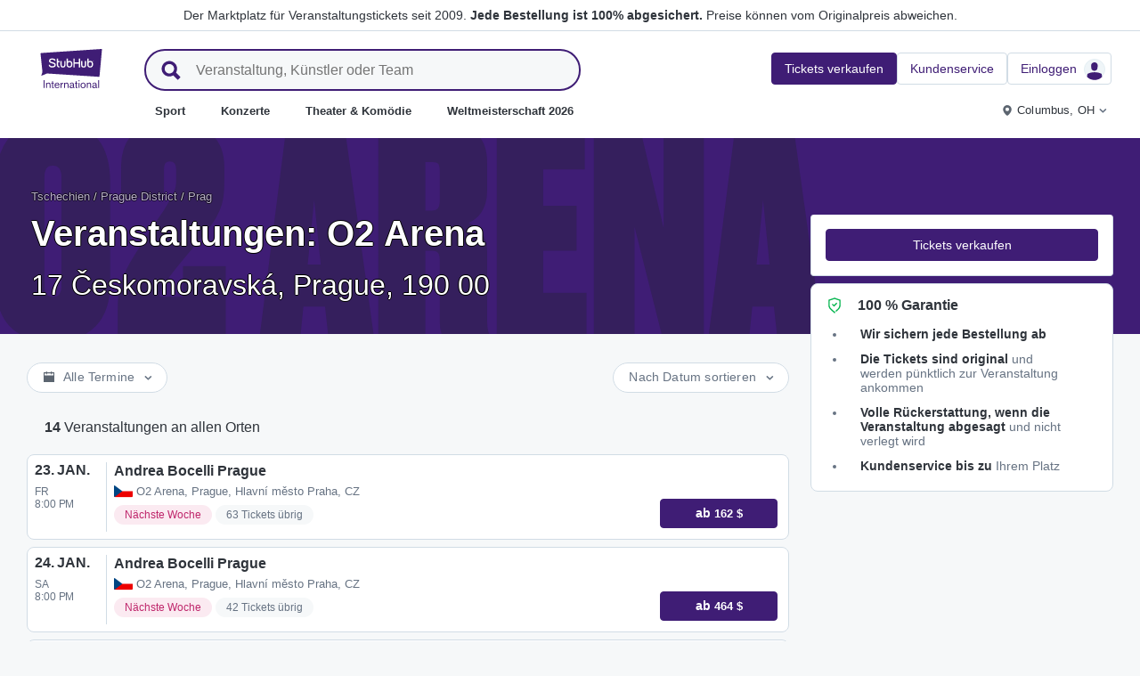

--- FILE ---
content_type: text/html; charset=utf-8
request_url: https://www.stubhub.de/o2-arena-tickets/venue/102073309/
body_size: 49101
content:
<!DOCTYPE html>
<html lang="de-DE">
<head>
    <meta charset="utf-8">
    <meta name="viewport" content="width=device-width, minimum-scale=1.0, initial-scale=1, maximum-scale=1">
<script>(function(){var sh_wc=window.document && window.document.cookie;if(sh_wc){try{var sh_c = [];for(var i = 0; i < sh_c.length; i++) {window.document.cookie = sh_c[i];}}catch(e){}}})()</script><link href="/bfx/static/css/vendors.46589e60.css" type="text/css" rel="stylesheet"></link>
<link href="/bfx/static/css/main.20a53adf.css" type="text/css" rel="stylesheet"></link>
<link href="/bfx/static/css/swi-MerchHeader.82d08dae.css" type="text/css" rel="stylesheet"></link>
<link href="/bfx/static/css/entity.17dfe2e3.css" type="text/css" rel="stylesheet"></link>
<link href="/bfx/static/css/swi-FooterNew.4c1a726d.css" type="text/css" rel="stylesheet"></link>
<link href="/bfx/static/css/swi-JumbotronBanner.f4cdc4e5.css" type="text/css" rel="stylesheet"></link>
<link href="/bfx/static/css/812.1c12f328.css" type="text/css" rel="stylesheet"></link>
<link href="/bfx/static/css/swi-eventListPanel.768b438d.css" type="text/css" rel="stylesheet"></link>
<style></style>
<title>O2 Arena Tickets - Prague StubHub</title>
<meta name="description" content="O2 Arena tickets for events in Prague are available now. Sold Out? Not for you. Buy and sell your O2 Arena event tickets today." /><!-- Canonical and hreflang tags -->
<link rel="canonical" href="https://www.stubhub.de/o2-arena-tickets/venue/102073309/" />
<link rel="alternate" hreflang="es-MX" href="https://www.stubhub.mx/boletos-o2-arena/venue/102073309/">
<link rel="alternate" hreflang="de-DE" href="https://www.stubhub.de/o2-arena-tickets/venue/102073309/">
<link rel="alternate" hreflang="nl-BE" href="https://www.stubhub.be/o2-arena-tickets/venue/102073309/">
<link rel="alternate" hreflang="fr-BE" href="https://www.stubhub.be/billets-o2-arena/fr/venue/102073309/">
<link rel="alternate" hreflang="pt-PT" href="https://www.stubhub.pt/bilhetes-o2-arena/venue/102073309/">
<link rel="alternate" hreflang="fr-LU" href="https://www.stubhub.lu/billets-o2-arena/venue/102073309/">
<link rel="alternate" hreflang="de-LU" href="https://www.stubhub.lu/o2-arena-tickets/de/venue/102073309/">
<link rel="alternate" hreflang="sv-SE" href="https://www.stubhub.se/biljetter-o2-arena/venue/102073309/">
<link rel="alternate" hreflang="cs-CZ" href="https://www.stubhub.cz/vstupenky-na-o2-arena/venue/102073309/">
<link rel="alternate" hreflang="en-IE" href="https://www.stubhub.ie/o2-arena-tickets/venue/102073309/">
<link rel="alternate" hreflang="es-ES" href="https://www.stubhub.es/entradas-o2-arena/venue/102073309/">
<link rel="alternate" hreflang="de-AT" href="https://www.stubhub.co.at/o2-arena-tickets/venue/102073309/">
<link rel="alternate" hreflang="fr-FR" href="https://www.stubhub.fr/billets-o2-arena/venue/102073309/">
<link rel="alternate" hreflang="nl-NL" href="https://www.stubhub.nl/o2-arena-tickets/venue/102073309/">
<link rel="alternate" hreflang="el-GR" href="https://www.stubhub.gr/eisiteria-o2-arena/venue/102073309/">
<link rel="alternate" hreflang="it-IT" href="https://www.stubhub.it/biglietti-o2-arena/venue/102073309/">
<link rel="alternate" hreflang="en-GB" href="https://www.stubhub.co.uk/o2-arena-tickets/venue/102073309/">
<link rel="alternate" hreflang="pl-PL" href="https://www.stubhub.pl/bilety-na-o2-arena/venue/102073309/">
<link rel="alternate" hreflang="fi-FI" href="https://www.stubhub.fi/o2-arena-liput/venue/102073309/">
<link rel="alternate" hreflang="da-DK" href="https://www.stubhub.dk/o2-arena-billetter/venue/102073309/">
<link rel="alternate" hreflang="x-default" href="https://www.stubhub.ie/o2-arena-tickets/venue/102073309/">
<!-- OG tags -->
<meta property="fb:app_id" content="237603424586041" />
<meta property="og:title" content="O2 Arena Tickets - Prague StubHub" />
<meta property="og:description" content="O2 Arena tickets for events in Prague are available now. Sold Out? Not for you. Buy and sell your O2 Arena event tickets today." />
<meta property="og:url" content="https://www.stubhub.de/o2-arena-tickets/venue/102073309/" />
<meta property="og:site_name" content="StubHub" />
<meta property="og:locale" content="en-us" />
<meta property="og:type" content="website" />
<meta property="og:image" content="https://media.stubcloudstatic.com/stubhub-ithaca-product/image/upload/unifiedLogo/logo_og_image.png" />
<!-- App Links -->
<meta property="al:ios:url" content="stubhub://stubhub.de/?venue_id&#x3D;102073309&OSID=AppLinks:Venue" />
<meta property="al:ios:app_store_id" content="1558671441" />
<meta property="al:ios:app_name" content="StubHub" />
<meta property="al:android:url" content="stubhub://stubhub.de/?venue_id&#x3D;102073309&OSID=AppLinks:Venue" />
<meta property="al:android:package" content="com.ticketbis.stubhub" />
<meta property="al:android:app_name" content="StubHub" />
<meta property="branch:deeplink:$deeplink_path" content="stubhub://stubhub.de/?venue_id&#x3D;102073309&OSID=AppLinks:Venue" />
<!-- Twitter cards -->
<meta name="twitter:title" content="O2 Arena Tickets - Prague StubHub" />
<meta name="twitter:description" content="O2 Arena tickets for events in Prague are available now. Sold Out? Not for you. Buy and sell your O2 Arena event tickets today." />
<meta name="twitter:card" content="summary" />
<meta name="twitter:site" content="@StubHub" />
<meta name="twitter:app:name:iphone" content="StubHub" />
<meta name="twitter:app:name:ipad" content="StubHub" />
<meta name="twitter:app:name:googleplay" content="StubHub" />
<meta name="twitter:app:id:iphone" content="id1558671441" />
<meta name="twitter:app:id:ipad" content="id1558671441" />
<meta name="twitter:app:id:googleplay" content="com.ticketbis.stubhub" />
<meta name="twitter:app:url:iphone" content="stubhub://stubhub.de/?venue_id&#x3D;102073309&GCID=Twitter:Cards:Venue" />
<meta name="twitter:app:url:ipad" content="stubhub://stubhub.de/?venue_id&#x3D;102073309&GCID=Twitter:Cards:Venue" />
<meta name="twitter:app:url:googleplay" content="stubhub://stubhub.de/?venue_id&#x3D;102073309&GCID=Twitter:Cards:Venue" />
<meta property="twitter:image" content="https://media.stubcloudstatic.com/stubhub-ithaca-product/image/upload/unifiedLogo/logo_og_image.png" />
<script>try{window.__MESSAGES__ = {"Breadcrumbs.home":"Startseite","Browse.RelatedArtists.concert.title":"Beliebte Künstler in Ihrer Nähe","Browse.RelatedArtists.sport.title":"Ähnliche Teams","BuildYourOrder.checkoutText":"Jetzt kaufen","BuildYourOrder.each":"jeweils","buy.react-trust-messaging.paymentMethods.title":"Zahlen mit:","byo.fullfillment.notFound":"Zurzeit sind keine Informationen über die Abwicklung verfügbar","byo.importantNote.guarantee":"FanProtect von StubHub","byo.importantNote.instruction":"Es kann sein, dass Ihr Ticket am Einlass ungültig ist. Sie sind durch {legalLink} abgesichert, falls Sie am Veranstaltungsort nicht eingelassen werden, da Ihr Ticket storniert wurde oder für den Zutritt ungültig ist","byo.importantNote.title":"Wichtiger Hinweis","byo.ticket.seller":"Der Verkäufer dieses Tickets ist ein Händler: {trader}","BYOB.viewApproximate":"Die Ansicht ist ungefähre","BYOB.ViewFromSeat":"Sicht vom Sitzplatz","CategoryPage.Banner.Concerts.Title":"Konzert-Tickets","CategoryPage.Banner.Default.Title":"Tickets","CategoryPage.Banner.Sports.Title":"Sport-Tickets","CategoryPage.Banner.Theater.Title":"Theater- & Comedy-Tickets","CBTModule.label.button":"Bring mich dorthin!","CBTModule.label.description":"Vielleicht möchten Sie einen Blick auf stubhub.ie werfen – auf dieser Website sind alle unserer Veranstaltungen weltweit aufgeführt. Da diese Website der irischen Gesetzgebung unterliegt, sind bestimmte Funktionen, die Sie hier möglicherweise kennen, möglicherweise nicht verfügbar.","CBTModule.label.title":"Finden Sie die gesuchte Veranstaltung nicht?","CBTModule.modal.button.continue":"Weiter","CBTModule.modal.button.go":"Geh jetzt","CBTModule.modal.button.stay":"Hier bleiben","CBTModule.modal.description.globalSite":"Diese Veranstaltung findet auf unserer globalen Website statt: stubhub.ie.","CBTModule.modal.description.legal":"Da diese Website der irischen Gesetzgebung unterliegt, sind bestimmte Funktionen, die Sie hier gewohnt sind, möglicherweise nicht verfügbar.","CBTModule.modal.description.redirection":"Sie werden in {seconds, plural,=0 {0 Sekunden} one {1 Sekunde} other {# Sekunden}} automatisch weitergeleitet.","CBTModule.modal.title":"Sie werden reisen! Wie aufregend","ChildSEOLinks.EmptyLinksText":"Es tut uns leid, aber wir haben zurzeit keine Kategorien im Angebot.","City.venueCard.events.viewAll":"Alle anzeigen","Citypage.ChildSEOLinks.Venue.Title":"Top-Veranstaltungsorte in {cityName}","CityPage.Concerts.Subgenre.concerts":"Konzerte","CityPage.Concerts.Subgenre.Country":"Country","CityPage.Concerts.Subgenre.festivals":"Festivals","CityPage.Concerts.Subgenre.hiphop":"Hip-Hop","CityPage.Concerts.Subgenre.pop":"Pop","CityPage.Concerts.Subgenre.rnb":"R&B","CityPage.Concerts.Subgenre.rock":"Rock","CityPage.EmptyContent.findnothing":"Wir haben leider nichts gefunden.","CityPage.EmptyContent.trydiff":"Probieren Sie andere Datumsangaben, um Veranstaltungen in {cityName} zu finden.","Citypage.GenreModule.Concerts.Title":"Konzerte in {cityName}","Citypage.GenreModule.Sports.Title":"Sport in {cityName}","Citypage.GenreModule.TheaterComedy.Title":"Theater & Comedy in {cityName}","CityPage.Sports.Subgenre.mlb":"MLB","CityPage.Sports.Subgenre.more":"Mehr","CityPage.Sports.Subgenre.motorsports":"Motorsport","CityPage.Sports.Subgenre.nba":"NBA","CityPage.Sports.Subgenre.ncaabasketball":"NCAA-Basketball","CityPage.Sports.Subgenre.ncaafootball":"NCAA-Football","CityPage.Sports.Subgenre.nfl":"NFL","CityPage.Sports.Subgenre.nhl":"NHL","CityPage.Sports.Subgenre.sports":"Sport","Citypage.State.Concerts":"Konzerte","Citypage.State.Sports":"Sport","Citypage.State.Theater":"Theater","Citypage.SubGenreModule.NothingFound.SubTitle":"Probieren Sie eine andere Kategorie oder ein anderes Datum aus.","Citypage.SubGenreModule.NothingFound.Title":"Wir haben keine Ergebnisse gefunden","CityPage.Theater.Subgenre.comedy":"Comedy","CityPage.Theater.Subgenre.family":"Familienunterhaltung","CityPage.Theater.Subgenre.more":"Mehr","CityPage.Theater.Subgenre.musicals":"Musicals","CityPage.Theater.Subgenre.plays":"Theater","CityPage.Theater.Subgenre.theater":"Theater","common.moreInfo.trustMessage.fanProtect.info":"Sicher kaufen und verkaufen. Jede Bestellung ist zu 100% abgesichert. {legalLink}","common.moreInfo.trustMessage.fanProtect.link":"Es gelten bestimmte Einschränkungen.","common.moreInfo.trustMessage.fanProtect.title":"FanProtect","common.moreInfo.trustMessage.fanProtect.warranty":"Wir gewähren Ihnen StubHub-Käuferschutz für das angebotene Produkt. Wir gewähren Ihnen zusätzlich zu den gesetzlichen Mängelansprüchen gegenüber dem Verkäufer eine Ausfallgarantie.","common.moreInfo.trustMessage.fanProtect.warranty.address":"Ticketbis S.L. Gran Vía 45, Planta 7 48011 Vizcaya (Bilbao) Spanien - {email}","common.moreInfo.trustMessage.fanProtect.warranty.claim":"Im Garantiefall wenden Sie sich bitte an uns als Garantiegeber:","common.moreInfo.trustMessage.fanProtect.warranty.contract":"StubHub International fungiert lediglich als Betreiber einer Marktplattform. Verpflichtungen zur Beschaffung und Lieferung des Kaufgegenstandes, die sich aus dem Abschluss des Kaufvertrages ergeben, treffen daher allein den privaten Drittanbieter und können nicht unmittelbar gegenüber StubHub International geltend gemacht werden. StubHub International haftet gegenüber dem Käufer nur für die im Rahmen des StubHub-Käuferschutzes übernommenen Verpflichtungen.","common.moreInfo.trustMessage.fanProtect.warranty.contract.summary":"Mit Abschluss des Kaufvertrages kommt ein Vertrag zwischen dem Käufer und dem privaten Drittverkäufer zustande.","common.moreInfo.trustMessage.fanProtect.warranty.rights":"Bestehende gesetzliche Gewährleistungsansprüche gegen uns bleiben daher von dieser Garantiezusage unberührt.","common.moreInfo.trustMessage.fanProtect.warranty.rights.summary":"Diese Händlergarantie schränkt Ihre gesetzlichen Rechte bei Mängeln aus dem geschlossenen Vertrag nicht ein und kann von Ihnen kostenlos in Anspruch genommen werden.","common.moreInfo.trustMessage.fanProtect.warranty.title":"Hinweis","common.moreInfo.trustMessage.verisign.info":"Wir nutzen SSL-Sicherheitstechnologie, um alle persönlichen Daten zu schützen.","common.moreInfo.trustMessage.verisign.title":"Sicheres Bezahlen","Component.GenrePerformers.NotFound.Description":"Probieren Sie andere Termine oder Orte.","Component.GenrePerformers.NotFound.NoResults":"Keine Ergebnisse gefunden für:","Component.GenrePerformers.NotFound.ResultDetails":"{genreName} innerhalb von {radius} Meilen von {geoName} {dateKey, select, today {für heute} thisWeekend {für dieses Wochenende} thisMonth {für diesen Monat} chooseDate {am {date}} other {an anderen Tagen}}","Component.GenrePerformers.NotFound.ResultDetailsNoGeo":"{genreName} {dateKey, select, today {für heute} thisWeekend {für dieses Wochenende} thisMonth {für diesen Monat} chooseDate {am {date}} other {an anderen Tagen}}","Component.GenrePerformers.NotFound.Title":"Oh! Wir haben leider nichts gefunden.","Component.GenrePerformers.NotFound.TryAnother":"Versuchen Sie einen anderen Ort, ein anderes Datum oder eine andere Kategorie.","Component.GenrePerformers.NotFound.UpdateLocation":"Ort aktualisieren","Concert.PageTitle":"Konzerte und Festivals in Ihrer Nähe","Concert.PopularTitle":"Beliebte Konzerte und Festivals","CookieModal.AcceptBtn":"Alle akzeptieren","CookieModal.ConfirmBtn":"Meine Präferenzen bestätigen","CookieModal.CookieLink":"Cookie-Richtlinie","CookieModal.DescriptionMSG":"Um Ihnen das bestmögliche Erlebnis zu bieten, verwendet StubHub International Cookies, um die Funktionalität der Website zu ermöglichen, die Leistung der Website zu analysieren und Ihnen Inhalte anzubieten, die für Sie relevanter sind. Indem Sie auf „Alle Cookies akzeptieren“ klicken, stimmen Sie der Speicherung von Cookies auf Ihrem Gerät für diese Zwecke zu. Weitere Informationen finden Sie in unserer <a>Cookie-Richtlinie</a>.","CookieModal.DescriptionTitle":"Wir nehmen Ihre Privatsphäre ernst","CookieModal.Essential_cookies":"Essentielle Cookies","CookieModal.Essential_cookies.description":"Diese Cookies sind für das Funktionieren der Website erforderlich und können in unseren Systemen nicht ausgeschaltet werden. Sie werden in der Regel nur als Reaktion auf von Ihnen durchgeführte Aktionen gesetzt, die einer Anforderung von Diensten entsprechen, z. B. Festlegen Ihrer Datenschutzeinstellungen, Anmelden oder Ausfüllen von Formularen. Sie können Ihren Browser so einstellen, dass er diese Cookies blockiert oder Sie über die Cookies benachrichtigt, aber einige Teile der Website funktionieren dann nicht. Diese Cookies speichern keine personenbezogenen Daten.","CookieModal.IsActive":"Erlauben","CookieModal.IsMandatory":"Immer aktiv","CookieModal.ManagementTitle":"Konfiguration der Präferenzen","CookieModal.ManagemetBtn":"Ihre Konfiguration verwalten","CookieModal.Marketing_cookies":"Marketing-Cookies","CookieModal.Marketing_cookies.description":"Diese Cookies verfolgen Ihre Aktivitäten auf der Website, um die Leistung unserer Marketing-Kampagnen zu messen und uns dabei zu helfen, relevantere Marketing-Kommunikation zu liefern, wie z. B. internetbasierte Werbung, Retargeting und Werbung in sozialen Medien. Zu diesem Zweck teilen diese Cookies einige Ihrer persönlichen Daten mit Dritten wie Google Ads, Meta Ads und TradeDoubler.","CookieModal.Performance_cookies":"Leistungs- oder Perfomance-Cookies","CookieModal.Performance_cookies.description":"Diese Cookies ermöglichen es uns, Besucherzahlen und Datenverkehrsquellen zu zählen, sodass wir die Performance unserer Internetseite messen und verbessern können. Dadurch können wir erkennen, welche Seiten am beliebtesten und am wenigsten beliebt sind und wie sich die Besucher auf unserer Internetseite bewegen. Alle von diesen Cookies gesammelten Informationen werden aggregiert und sind somit anonym. Sollten Sie diese Cookies ablehnen, ist es uns nicht möglich, unsere Website zu verbessern und herauszufinden, was unsere Nutzer interessiert.","CookieModal.RejectBtn":"Alle ablehnen","CurrencySelector.currencyName.AUD":"Australische Dollar","CurrencySelector.currencyName.BRL":"Brasilianischer Real","CurrencySelector.currencyName.CAD":"Kanadischer Dollar","CurrencySelector.currencyName.CNY":"Renminbi Yuan","CurrencySelector.currencyName.CZK":"Tschechische Krone","CurrencySelector.currencyName.DKK":"Dänische Krone","CurrencySelector.currencyName.EUR":"Euro","CurrencySelector.currencyName.GBP":"Britisches Pfund","CurrencySelector.currencyName.HKD":"Hongkong-Dollar","CurrencySelector.currencyName.JPY":"Japanischer Yen","CurrencySelector.currencyName.KRW":"Südkoreanischer Won","CurrencySelector.currencyName.MXN":"Mexikanischer Peso","CurrencySelector.currencyName.PLN":"Polnischer Zloty","CurrencySelector.currencyName.SEK":"Schwedische Krone","CurrencySelector.currencyName.TRY":"Türkische Lira","CurrencySelector.currencyName.TWD":"Neuer Taiwan-Dollar","CurrencySelector.currencyName.USD":"US-Dollar","DateFilter.AllDates":"Alle Termine","DateFilter.AltAllDates":"Alle Termine","DateFilter.AltChooseDate":"Bestimmtes Datum","DateFilter.AltThisMonth":"Dieser Monat","DateFilter.AltThisWeekend":"Dieses Wochenende","DateFilter.AltToday":"Heute","DateFilter.AltWhen":"Termine auswählen","DateFilter.ChooseDate":"Datum auswählen","DateFilter.ThisMonth":"Dieser Monat","DateFilter.ThisWeekend":"Dieses Wochenende","DateFilter.Today":"Heute","DateFilter.When":"Wann","DatePicker.from":"Ab","DatePicker.header":"Zeitraum auswählen","DatePicker.header_single":"Datum auswählen","DatePicker.to":"Bis","DeliveryName.electronic":"Elektronisch","DeliveryName.mobileTicket":"Mobil-Ticket","DeliveryName.mobileTransfer":"Mobile Übertragung","DeliveryName.print":"Papier","DisclosureCategory.connected.description":"Verbundener Verkäufer","DisclosureCategory.generic.description":"Es gelten bestimmte Einschränkungen","DisclosureCategory.highlights.description":"Spezielle Ticketmerkmale sind verfügbar","Email.buttonvalue":"Jetzt abonnieren","Email.disclaimer":"Sie können sich jederzeit über den Link in unseren E-Mails abmelden. Lesen Sie unsere <link>Datenschutzerklärung</link> für weitere Einzelheiten.","Email.errormessage":"Geben Sie eine gültige E-Mail-Adresse ein","Email.heading":"Melden Sie sich an, um die neuesten Updates, exklusive Angebote und mehr zu erhalten!","Email.placeholder":"E-Mail-Adresse","Email.successheading":"Boom. Sie sind dabei. Fügen Sie uns zur Liste der sicheren Absender hinzu, um auf dem Laufenden zu bleiben.","EntitiesSeoLinks.title.CATEGORY":"Kategorien","EntitiesSeoLinks.title.GROUPING":"Gruppierungen","EntitiesSeoLinks.title.PERFORMER":"Künstler","EntitySideRailDetails.seeMore":"Mehr anzeigen","EntitySideRailDetails.sell-tickets":"Tickets verkaufen","error.handling.page.browse":"Nach anderen Tickets suchen","error.handling.page.first.msg":"Entschuldigung! Da hat leider etwas nicht geklappt. Diese Tickets sind momentan nicht verfügbar.","error.handling.page.go.back":"Zurück zu den Tickets","ErrorPanel.defaultMessages.buttonRedirect":"Nichts wie weg von hier","ErrorPanel.defaultMessages.buttonRefresh":"Lassen Sie uns aktualisieren","ErrorPanel.defaultMessages.header":"Entschuldigung.","ErrorPanel.defaultMessages.paragraph":"Da hat leider etwas nicht geklappt.{linebreak}Bitte versuchen Sie es erneut oder kommen Sie später wieder.{errorType}","ErrorPanel.defaultMessages.subheader":"Das ist nicht richtig","ErrorPanel.genericMessages.error":"Fehlerart: {errorCode}","event-royal.react-build-your-order.back-to-tickets":"Zurück zu den Tickets","event-royal.react-build-your-order.delivery.info":"Heute","event-royal.react-build-your-order.priceHeader":"Sie zahlen","event-royal.react-build-your-order.ticketqty":"{quantity} {quantity, plural, one {Ticket} other {Tickets}}","event-royal.react-dropdown.header":"Anzahl","event-royal.react-ticket-list-panel.ticketqty":"{ticketCount} {ticketCount, plural, one {Ticket} other {Tickets}}","event.filter.bottom.filter":"Filter","event.header.title":"{content} Tickets","EventCard.Price.From":"ab {minPrice}","EventDetailInfo.at":"in","EventDetailInfo.TBD":"Termin offen","EventItem.priceFrom":"ab","EventItem.seePrices":"Preise ansehen","EventItem.ticketsLeft":"{totalTickets, plural, =0 {Wir haben keine Tickets zur Verfügung. Kommen Sie später wieder} one {# Ticket bei uns verfügbar} other {# Tickets sind noch verfügbar}}","EventItem.TimeTBD":"Termin offen","EventList.loading":"Lädt","EventList.seeMore":"Weitere Veranstaltungen anzeigen","EventSeatFeatures.aisle":"Gangplatz","EventSeatFeatures.excludeObstructedView":"Ohne Sichtbeschränkung","EventSeatFeatures.parkingPassIncluded":"Parkschein inkl.","EventSeatFeatures.wheelChairAccessible":"Rollstuhlgerechter Platz","EventSorter.Date":"Datum","EventSorter.Distance":"Entfernung","EventSorter.Popular":"Beliebt","EventSorter.Price":"Preis","EventSorter.TitleDate":"Nach Datum sortieren","EventSorter.TitleDistance":"Nach Entfernung sortieren","EventSorter.TitlePopular":"Nach Beliebtheit sortieren","EventSorter.TitlePrice":"Nach Preis sortieren","expiredevent.event.btnmsg":"Andere Termine anzeigen","expiredevent.event.message":"Für diese Veranstaltung sind leider keine Tickets mehr erhältlich","FilterFooter.IfNoTotalTicketsLabel":"0 Ticket anzeigen","FilterFooter.IfTotalTicketsLabel":"{totTickets, plural, one {# Ticket} other {# Tickets}} anzeigen","Footer.copyright.new":"© 2000-{year} StubHub. Alle Rechte vorbehalten. Mit der Benutzung dieser Website akzeptieren Sie unsere {linkFirst}. Sie kaufen Tickets von einem Drittanbieter; StubHub ist nicht der Verkäufer. Die Preise werden von den Ticketverkäufern festgelegt und können über dem Originalpreis liegen. {linkSecond}","Footer.copyright.new.link.first":"<uaLink>Allgemeinen Geschäftsbedingungen</uaLink>, <pnLink>Datenschutzerklärung</pnLink> und <cnLink>Erklärung zur Verwendung von Cookies</cnLink>","Footer.copyright.new.link.second":"Benachrichtigungen zur Änderung der Allgemeinen Geschäftsbedingungen","Footer.copyrigth.extra":"@@@ @@@","Footer.domain.AT":"Österreich","Footer.domain.BE":"Belgien","Footer.domain.CA":"Kanada","Footer.domain.CZ":"Tschechische Republik","Footer.domain.DE":"Deutschland","Footer.domain.DK":"Dänemark","Footer.domain.ES":"Spanien","Footer.domain.FI":"Finnland","Footer.domain.FR":"Frankreich","Footer.domain.GB":"Vereinigtes Königreich","Footer.domain.GR":"Griechenland","Footer.domain.IE":"Irische Republik","Footer.domain.IT":"Italien","Footer.domain.LU":"Luxemburg","Footer.domain.MX":"Mexiko","Footer.domain.NL":"Niederlande","Footer.domain.PL":"Polen","Footer.domain.PT":"Portugal","Footer.domain.SE":"Schweden","Footer.domain.US":"USA","Footer.downloadAndroidApp":"Jetzt bei Google Play erhältlich","Footer.downloadIOSApp":"Im App Store herunterladen","Footer.link.about-us":"Über uns","Footer.link.advantage":"Das StubHub-Versprechen","Footer.link.affiliates":"Affiliates","Footer.link.careers":"Jobs","Footer.link.contact-us":"Kontaktieren Sie uns","Footer.link.cs":"Hilfeportal","Footer.link.developers":"Für Entwickler","Footer.link.ethics-compliance":"Ethik und Compliance","Footer.link.events-by-venue":"Top-Städte","Footer.link.impressum":"Impressum","Footer.link.legal":"AGB, Datenschutz & Cookies","Footer.link.notifications":"Benachrichtigungen","Footer.link.partners":"Partner","Footer.link.restrictions":"Beschränkungen","Footer.link.student-discount":"Studentenrabatt","Footer.linkTitle.countries":"Live-Veranstaltungen auf der ganzen Welt","Footer.linkTitle.ourCompany":"Unser Unternehmen","Footer.linkTitle.questions":"Haben Sie Fragen?","Footer.trust-safety-confidence":"Sicher kaufen und verkaufen","Footer.trust-safety-guarantee":"Jede Bestellung ist 100% abgesichert","Footer.trust-safety-guarantee-uk":"Jede Bestellung ist 100% abgesichert. Es gelten bestimmte <a>Einschränkungen</a>.","Footer.trust-safety-service":"Kundenservice bis zu Ihrem Sitzplatz","General.PageTitle":"Live-Veranstaltungen in Ihrer Nähe","General.PopularTitle":"Beliebte Live-Veranstaltungen","GeneralAdmissionBanner.header":"Veranstaltung mit freier Platzwahl","GeneralAdmissionBanner.text":"Alle Tickets erlauben Ihnen Zugang zu jeglichen verfügbaren Sitz- und Stehplatzbereichen. Es gibt keine fest zugeordneten Plätze.","GenreModule.loadMore.loading":"Einen Moment bitte","GeoFilter.AddLocation":"Ort hinzufügen","GeoFilter.AllLocation":"Alle Orte","GeoFilter.CurrentLocation":"Aktueller Standort","GeoFilter.FindEvents":"Veranstaltungen in Ihrer Nähe finden","GeoFilter.NotIn":"Nicht enthalten:","GeoFilter.RetrievingLocation":"Standort ermitteln ...","GeoFilter.SearchInputPlaceHolder":"Anhand der Stadt suchen","GeoFilter.UpdateLocation":"Ort aktualisieren","guarantee.back_order":"<strong>Wir sichern jede Bestellung ab</strong>","guarantee.customer_service":"<strong>Kundenservice bis zu</strong> Ihrem Platz","guarantee.refund":"<strong>Volle Rückerstattung, wenn die Veranstaltung abgesagt</strong> und nicht verlegt wird","guarantee.tickets_original":"<strong>Die Tickets sind original</strong> und werden pünktlich zur Veranstaltung ankommen","guarantee.title":"100 % Garantie","Header.google.sem.message":"Der Marktplatz für Veranstaltungstickets seit 2009. {link} Preise können vom Originalpreis abweichen.","Header.google.sem.message.link":"Jede Bestellung ist 100% abgesichert.","Header.menu.activity-feed":"Aktivitäten-Feed","Header.menu.cities":"Top-Städte","Header.menu.comedy":"Comedy","Header.menu.concerts":"Konzerte","Header.menu.contact-us":"Kontaktieren Sie uns","Header.menu.find-events":"Veranstaltungen finden","Header.menu.friends":"Freunde","Header.menu.gift-codes":"StubHub Brieftasche","Header.menu.have-questions":"Haben Sie Fragen?","Header.menu.help":"Hilfe","Header.menu.help-center":"Hilfeportal","Header.menu.help-topics":"Hilfethemen","Header.menu.holiday":"Feiertag","Header.menu.inbenta":"Chat","Header.menu.listings":"Meine Angebote","Header.menu.logout":"Abmelden","Header.menu.menu":"Menü","Header.menu.menu-account":"Menü: Konto","Header.menu.menu-category":"Menü: Kategorie","Header.menu.menu-help":"Menü: Hilfe","Header.menu.menu.toggle":"Schließen","Header.menu.my-account":"Mein Konto","Header.menu.my-hub":"Mein Hub","Header.menu.my-profile":"Einloggen","Header.menu.my-profile.signedin":"Profil","Header.menu.my-rewards":"StubHub Brieftasche","Header.menu.my-tickets":"Meine Tickets","Header.menu.nhl":"NHL","Header.menu.notifications":"Benachrichtigungen","Header.menu.orders":"Bestellungen","Header.menu.payments":"Zahlungen","Header.menu.profile":"Profil","Header.menu.promo-codes":"Promo-Codes","Header.menu.sales":"Meine Verkäufe","Header.menu.search":"Suchen","Header.menu.sell":"Tickets verkaufen","Header.menu.sell-tickets":"Tickets verkaufen","Header.menu.settings":"Einstellungen","Header.menu.sign-in":"Einloggen","Header.menu.soccer":"Fußball","Header.menu.sports":"Sport","Header.menu.support":"Kundenservice","Header.menu.theater":"Theater","Header.menu.theater-comedy":"Theater & Komödie","Header.menu.vip":"VIP","Header.menu.webphone":"Tickets telefonisch kaufen","Header.menu.world-cup-2026":"Weltmeisterschaft 2026","HeroHeader.tickets.title":"{heading} {nestedSubHeading}","Homepage.GenreModule.Concerts.Title":"Konzerte","Homepage.GenreModule.Sports.Title":"Sport","Homepage.GenreModule.Theater.Title":"Theater & Comedy","ImportantInfoModal.button":"Ok, verstanden","InterceptModal.canadaOption":"StubHub Canada","InterceptModal.subtitle":"Wo möchten Sie sich nach Live-Events umsehen?","InterceptModal.title":"Es sieht so aus, als wären Sie in Kanada","InterceptModal.usOption":"StubHub U.S.","Internal.SEO.Venue.Concert.Title":"Veranstaltungsorte der Tour von {entityName}","Internal.SEO.Venue.Default.Title":"Veranstaltungsorte","Internal.SEO.Venue.Group.Title":"Veranstaltungsorte für {entityName}","Internal.SEO.Venue.Sports.Title":"Veranstaltungsorte für {entityName}","Internal.SEO.Venue.Theater.Title":"Veranstaltungsorte für {entityName}","jumbotron.banner.heading.geography":"Veranstaltungen in {heading}","jumbotron.banner.heading.venue":"Veranstaltungen: {heading}","LegalMessage.prices.excludeEstimatedFees":"Preise exklusive geschätzter Gebühren.","LegalMessage.prices.excludeFees":"Gebühren sind nicht im Preis inbegriffen.","LegalMessage.prices.FaceValue":"Originalpreis: {amount} pro Ticket.","LegalMessage.prices.includeEstimatedFees":"Die voraussichtlichen Gebühren sind im Preis inbegriffen.","LegalMessage.prices.includeFees":"Preise inklusive Gebühren.","LegalMessage.prices.includeVAT":"Preise enthalten die gesetzliche MwSt.","LegalMessage.prices.NoFaceValue":"Der Originalpreis wurde vom Verkäufer nicht angegeben.","LegalMessage.prices.nonOfficialSeller":"Sofern nicht anders angegeben, ist der Verkäufer kein offizieller Wiederverkäufer für den Veranstalter.","LegalMessage.prices.setBySeller":"Preise werden von den Verkäufern festgelegt.","LegalMessage.prices.SeveralFaceValue":"Originalpreis:","LegalMessage.prices.title":"Preise","LegalMessage.prices.varyFaceValue":"Preise können vom Originalpreis abweichen.","ListingsFilter.mapFilters":"Sitzplan-Optionen","ListingsFilter.mapFilters.Multi_Selection":"Mehrfach-Auswahl erlauben","ListingsFilter.mapFilters.Select_By_Section":"Nach Block/Rank auswählen","ListingsFilter.mapFilters.Select_By_Zone":"Nach Zone auswählen","ListingsFilter.popularfilters":"Beliebte Filter","ListingsFilter.pricePerTicketHeader":"Preis pro Ticket","ListingsFilter.resetFilters":"Filter zurücksetzen","ListingsFilter.seatFeaturesHeader":"Ticketmerkmale","ListingsFilter.seatFeaturesHeader.numberOfTickets":"Ticketanzahl","ListingsFilter.SortBy.Status.bestSeats":"Beste Plätze","ListingsFilter.SortBy.Status.bestValue":"Top-Angebote","ListingsFilter.SortBy.Status.lowestPrice":"Niedrigster Preis","ListingsFilter.SortBy.Status.row":"Reihe","ListingsFilter.sortByHeader":"Sortieren nach","ListingsFilter.ticketType.instant":"Innerhalb von Sekunden verfügbar","ListingsFilter.ticketType.mobile":"Mobil","ListingsFilter.ticketType.mobileTransfer":"Mobile Übertragung","ListingsFilter.ticketType.physical":"Physisch","ListingsFilter.ticketType.printAtHome":"Zu Hause ausdrucken","ListingsFilter.ticketTypeHeader":"Ticketart","LoadMore.text":"Weitere Veranstaltungen anzeigen","LoadMoreButton.text":"Mehr anzeigen","LocalDeliveryNote.message":"Diese Tickets müssen an eine Adresse in dem Land geschickt werden, in dem auch die Veranstaltung stattfindet. Wenn Sie keine lokale Lieferadresse angeben können, wählen Sie bitte andere Tickets aus.","LocalDeliveryNote.title":"Lokale Lieferadresse erforderlich","LocalizationPicker.searchBar.currency.placeholder":"Tippen Sie hier, um nach Ihrer Währung zu suchen","LocalizationPicker.searchBar.default.placeholder":"Tippen Sie hier, um zu suchen","LocalizationPicker.searchBar.language.placeholder":"Tippen Sie hier Ihre Sprache ein","LocalizationSelector.currencies.none":"Währung für die Veranstaltung","Logo.AltText":"StubHub - Wo Fans Tickets kaufen & verkaufen","map.tooltip.{section}.row.{row}":"{section}, Reihe {row}","map.tooltip.row":"Ab","map.tooltip.row.{row}":"Reihe {row}","map.tooltip.seat":"Plätze","MapboxTooltipContinue.ContinueText":"Weiter","NearbyCities.title":"Städte in der Nähe von {entityName}","NearbyVenues.title":"Veranstaltungsorte in der Nähe von {entityName}","NoTicketsForEvent.event.bottomcontent":"Oder falls Sie aus irgendeinem Grund die Veranstaltung nicht besuchen können...","NoTicketsForEvent.event.header":"Keine Tickets... Was nun?","NoTicketsForEvent.event.seeyourtickets":"Verkaufen Sie Ihre Tickets.","NoTicketsForEvent.event.topcontent":"Im Moment sind für diese Veranstaltung keine Tickets verfügbar – bitte schauen Sie in Kürze nochmal vorbei!","NoTicketsForEvent.event.upcomingeventsbutton":"Alle bevorstehenden Veranstaltungen anzeigen.","NoTicketsForEvent.event.upcomingeventtext":"Sind Sie an anderen Optionen interessiert? Sehen Sie nach, was sonst noch verfügbar ist.","NoTicketsForFilter.event.filtercontent":"Es sind noch Tickets verfügbar! Bitte aktualisieren Sie Ihre Filterkriterien und versuchen Sie es erneut.","NoTicketsForFilter.event.header":"Oh, wir finden keine Tickets, die Ihren Filtern entsprechen.","NoTicketsForFilter.event.resetfilters":"Alle Tickets anzeigen","Partner.SubHeading.Text":"Tickets","Partner.Tabs.CalendarView":"Kalenderansicht","Partner.Tabs.ListView":"Listenansicht","Performer.events.all.location":"{numFound, plural, =0 {Keine Veranstaltungen} one {<strong>#</strong> Veranstaltung} other {<strong>#</strong> Veranstaltungen}} an allen Orten","Performer.events.near.location":"{numFound, plural, =0 {Keine Veranstaltungen} one {<strong>#</strong> Veranstaltung} other {<strong>#</strong> Veranstaltungen}} in der Nähe von <strong>{name}</strong>","price.unit":"je Stück","PricePerTicket.priceWithFeeTxt":"Preise mit geschätzten Gebühren anzeigen","RecentlyViewed.EntityCard.title":"Zuletzt aufgerufen","row.generalAdmission":"GA","RoyalTicketListPanel.fastdelivery":"Schnelle Lieferung","RoyalTicketListPanel.fastDeliveryTooltip":"Elektronische Tickets mit schneller Lieferung","RoyalTicketListPanel.instantDeliveryTooltip":"Bereit innerhalb von Minuten nach Ihrer Bestellung","RoyalTicketListPanel.instantdownload":"Download-Tickets","RoyalTicketListPanel.myListing":"Mein Angebot","RoyalTicketListPanel.VFS":"Sicht von Block/Rang {section}","RoyalTicketListPanel.viphospitality":"VIP-Hospitality","Search.Input.placeholder":"Veranstaltung, Künstler oder Team","Search.Input.title":"Sucheingabe","Search.Result.ARTISTS":"Künstler","Search.Result.EVENTS":"Veranstaltungen","Search.Result.POPULAR_SEARCHES":"Beliebte Suchanfragen","Search.Result.SeeAllAbout":"Alle Ergebnisse für {term} anzeigen","Search.Result.TEAM":"Team","Search.Result.upcomingevents":"Bevorstehende Veranstaltungen","Search.Result.VENUES":"Veranstaltungsorte","Search.Results.MoreEvents":"Weitere Veranstaltungen","Search.SearchResultTitle.AllLocations":"{numFound, plural, =0 {Kein Ergebnis} one {<strong>#</strong> Ergebnis} other {<strong>#</strong> Ergebnisse}} für „{term}“ an allen Orten","Search.SearchResultTitle.AtLocal":"{numFound, plural, =0 {Kein Ergebnis} one {<strong>#</strong> Ergebnis} other {<strong>#</strong> Ergebnisse}} für „{term}“ in der Nähe von <strong>{name}</strong>","Search.SearchResultTitle.OtherAreas":"{numFound, plural, =0 {Kein Ergebnis} one {<strong>#</strong> Ergebnis} other {<strong>#</strong> Ergebnisse}} für „{term}“ in anderen Regionen","Search.SuggestedSpelling.SearchForTerm":"Stattdessen nach {searchTerm} suchen","Search.SuggestedSpelling.SuggestedSpelling":"Meinten Sie {suggestedSearchTerm}?","SearchNoResultsPanel.message":"Zurzeit sind keine Veranstaltungen geplant.","SearchNoResultsPanel.title":"Keine Veranstaltungen","seat.generalAdmission":"GA","SeatFeature.aisle":"Gangplatz","SeatMapToolTip.checkoutText":"Kaufabwicklung","SectionRowSeat.pairedTicketsBody":"Nur Paare von Sitzen werden zusammen sein. Wenn Sie eine ungerade Anzahl von Tickets kaufen, wird eine Person in Ihrem gewählten Block/Rang oder Bereich separat sitzen.","SectionRowSeat.pairedTicketsTitle":"Gepaarte Tickets","SectionRowSeat.rangeInformedAll":"Sie erhalten die {quantity} nebeneinanderliegenden Sitzplätze in diesem Bereich","SectionRowSeat.rangeInformedBetween":"Sie erhalten {quantity} zusammen liegende Sitzplätze ab der niedrigsten verfügbaren Nummer in diesem Bereich","SectionRowSeat.rangeInformedOne":"Sie erhalten 1 Sitzplatz mit der niedrigsten verfügbaren Nummer in diesem Bereich","SectionRowSeat.rangeNotInformed":"{quantity, plural,=0{}one{Ihr Sitzplatz ist}other{Ihre Sitzplätze liegen nebeneinander und sind} } auf {quantity, plural,=0{}one{dem Ticket}other{den Tickets}} angegeben","SectionRowSeat.row":"Reihe","SectionRowSeat.seats":"Plätze","SectionRowSeat.singleNotInformed":"Ihr Sitzplatz ist auf dem Ticket angegeben","SectionRowSeat.singleTicketsBody":"Ihre Sitze werden in Ihrem gewählten Block/Rang oder Bereich sein, jedoch nicht nebeneinander.","SectionRowSeat.singleTicketsTitle":"Einzeltickets","SectionRowSeatGA.section":"Freie Platzwahl","secure-payment-card.subtitle":"Wir akzeptieren die sichersten Zahlungsmethoden","secure-payment-card.title":"Sichere Zahlung","SEO.description":"Kaufen und verkaufen Sie Tickets für Sportveranstaltungen, Konzerte, Theater und Broadway-Shows bei StubHub.","SEO.title":"Kaufen Sie Tickets für Sportveranstaltungen, Konzerte und Theater bei StubHub.","SeoBottomContent.BackToTop":"Zum Seitenanfang","SeoBottomContent.ReadMore":"Weitere Informationen","Sort.date":"Datum","Sort.distance":"Entfernung","Sort.popular":"Beliebt","Sort.price":"Preis","Sport.PageTitle":"Sport in Ihrer Nähe","Sport.PopularTitle":"Beliebte Sportveranstaltungen","StoreConfigModal.advisory.charge":"Die Abrechnung erfolgt immer in der ursprünglichen Währung für die Veranstaltung. Sie können an der Kasse sehen, um welche Währung es sich handelt. Sie haben auch die Möglichkeit, diese Funktion zu deaktivieren.","StoreConfigModal.advisory.description":"Die Preise werden lediglich zu Informationszwecken entsprechend Ihrer Auswahl umgerechnet.","StoreConfigModal.currencies.none":"Veranstaltungswährung (keine Preisumrechnung)","StoreConfigModal.input.currencies":"Währungen","StoreConfigModal.input.language":"Sprache","StoreConfigModal.save":"Speichern","StoreConfigModal.subtitle.both":"Wählen Sie die von Ihnen bevorzugte Sprache und Währung","StoreConfigModal.subtitle.currency":"Wählen Sie die von Ihnen bevorzugte Währung","StoreConfigModal.subtitle.locale":"Wählen Sie die von Ihnen bevorzugte Sprache","StoreConfigModal.title":"Shop konfigurieren","StoreSelectorModal.subtitle":"Ihr StubHub-Konto, einschließlich Ihrer aktuellen Verkäufe und Einkäufe, wird in allen Stores geteilt.","StoreSelectorModal.title":"Wählen Sie Ihren bevorzugten Shop","Theater.PageTitle":"Kulturelle Live-Veranstaltungen in Ihrer Nähe","Theater.PopularTitle":"Beliebte Theater- und Comedy-Veranstaltungen","ticket.listIcons.accesibility":"Barrierefreie Plätze","ticket.listIcons.aislee":"Gangplatz","ticket.listIcons.obstructed":"Eingeschränkte Sicht","ticket.listIcons.parking":"Parkschein","ticket.listIcons.partner":"Partnertickets","ticket.listIcons.restaurant":"Speisen und Getränke","ticket.listIcons.trader":"Verkäufer ist ein Händler","ticket.listIcons.vip":"VIP","TicketList.price.each":"pro Ticket","TicketTypeSection.availableWithinMinutes":"Sofort-Lieferung","urgency.onSale":"Kürzlich im Angebot","urgency.ticketsAvailable":"{totalTickets, plural, =0 {Keine Tickets verfügbar} one {Ein Ticket verfügbar} other {# Tickets verfügbar}}","urgency.ticketsAvailable.many":"Über 200 Tickets verfügbar","urgency.ticketsAvailable.site":"{totalTickets, plural, =0 {Keine Tickets auf unserer Seite verfügbar} one {Ein Ticket auf unserer Seite verfügbar} other {# Tickets auf unserer Seite verfügbar}}","urgency.ticketsAvailable.site.many":"Über 200 Tickets auf unserer Website verfügbar","urgency.ticketsLeft":"{totalTickets, plural, =0 {Keine Tickets übrig} one {Ein Ticket übrig} other {# Tickets übrig}}","urgency.ticketsLeft.many":"Über 200 Tickets übrig","urgency.ticketsLeft.site":"{totalTickets, plural, =0 {Keine Tickets mehr auf unserer Website verfügbar} one {Ein Ticket auf unserer Seite übrig} other {# Tickets auf unserer Seite übrig}}","urgency.ticketsLeft.site.many":"Über 200 Tickets auf unserer Website verfügbar","urgency.timeframe.inTwoWeeks":"In zwei Wochen","urgency.timeframe.nextWeek":"Nächste Woche","urgency.timeframe.thisWeek":"Diese Woche","urgency.timeframe.thisWeekend":"Dieses Wochenende","urgency.timeframe.today":"Heute","urgency.timeframe.tomorrow":"Morgen","ValueScore.bestValue":"Top","ValueScore.goodValue":"Gut","ValueScore.greatValue":"Super","ValueScore.value":"Wert","VenuePerformers.title":"Künstler bei {entityName}"}}catch(e){window.__MESSAGES__={}};</script><link href="https://media.stubcloudstatic.com" rel="preconnect" crossorigin><script src="https://www.stubhub.de/bfx/static/trackjs/t.js" crossorigin="anonymous"></script>
<script>
  if (typeof window.TrackJS !== 'undefined') {
    // Setup a holding place for errors before user accepts
    TrackJS._cache = [];
    // Set default user consent value
    TrackJS._userConsent = true;
    // Setup trigger for user consent
    TrackJS._onUserConsent = function() {
      TrackJS._userConsent = true;
      var i = 0;
      while (TrackJS._cache.length) {
        TrackJS.track('cache_flush ' + i);
        i++;
      }
    };

    !TrackJS.isInstalled() && TrackJS.install({ 
      token: "a078a764b18d491fb0cf652221af4e36",
      application: "speedy-prod",
      version: "7.32.0",
      onError: function (payload, err) {
        // User has not consented, cache the error payload and wait
        if (!TrackJS._userConsent) {
          TrackJS._cache.push(payload);
          return false;
        }
        // We're flushing the cache, ignore the error and take one off the cache
        else if (err && err.message && err.message.indexOf('cache_flush') === 0 && TrackJS._cache.length) {
          Object.assign(payload, TrackJS._cache.pop());
          return true;
        }
        return true;
      }
    });
  }
</script><!-- site icons -->
<link rel="apple-touch-icon" sizes="180x180" href="https://media.stubcloudstatic.com/stubhub-ithaca-product/image/upload/unifiedLogo/apple-icon-192x192.png">
<link rel="icon" type="image/png" sizes="192x192" href="https://media.stubcloudstatic.com/stubhub-ithaca-product/image/upload/unifiedLogo/android-icon-192x192.png">
<link rel="icon" type="image/png" sizes="96x96" href="https://media.stubcloudstatic.com/stubhub-ithaca-product/image/upload/unifiedLogo/favicon-96x96.png">
<meta name="msapplication-TileColor" content="#23034C">
<meta name="msapplication-TileImage" content="https://media.stubcloudstatic.com/stubhub-ithaca-product/image/upload/unifiedLogo/ms-icon-310x310.png">
<meta name="theme-color" content="#23034C">

  <script type="text/javascript">
  window.dataLayer = window.dataLayer || [];
  (function(w,d,s,l,i){
  w[l]=w[l]||[];w[l].push({'gtm.start': new Date().getTime(),event:'gtm.js'});
  var f=d.getElementsByTagName(s)[0], j=d.createElement(s),dl=l!='dataLayer'?'&l='+l:'';
  j.async=true;j.src= 'https://www.googletagmanager.com/gtm.js?id='+i+dl;
  f.parentNode.insertBefore(j,f);
  })(window,document,'script','dataLayer','GTM-KFTL23G');
  </script>
  <script type="text/javascript">
//<![CDATA[ 
(function() {
  function riskifiedBeaconLoad() {
    var store_domain = 'stubhub.co.uk';
    var session_id = document.cookie
      .split('; ')
      .find(function(row) { return row.startsWith('SHI_NAV_SID='); });
    
    if (!session_id) {
      console.warn('Riskified: SHI_NAV_SID cookie not found');
      return;
    }
    
    session_id = session_id.split('=')[1];
    
    var url = ('https:' == document.location.protocol ? 'https://' : 'http://')
      + "beacon.riskified.com?shop=" + store_domain + "&sid=" + encodeURIComponent(session_id);
    var s = document.createElement('script');
    s.type = 'text/javascript';
    s.async = true;
    s.src = url;
    var x = document.getElementsByTagName('script')[0];
    x.parentNode.insertBefore(s, x);
  }
  if (window.attachEvent)
    window.attachEvent('onload', riskifiedBeaconLoad)
  else
    window.addEventListener('load', riskifiedBeaconLoad, false);
})();
//]]>
</script>
<meta name="apple-itunes-app" content="app-id=1558671441, app-argument=https://www.stubhub.de/?utm_source=smart_banner_buy_flow&utm_term=-"><link rel="manifest" href="/manifest.shi.json?v=2026-01" />
    <script>
      window.deferredChromeInstallPrompt = null;
      window.addEventListener("beforeinstallprompt", (e) => {
        e.preventDefault();
        window.deferredChromeInstallPrompt = e;
      }, { once: true });
    </script>
  <script>window.__icft__ = "g.d.u"</script>

                              <script>!function(e){var n="https://s.go-mpulse.net/boomerang/";if("True"=="True")e.BOOMR_config=e.BOOMR_config||{},e.BOOMR_config.PageParams=e.BOOMR_config.PageParams||{},e.BOOMR_config.PageParams.pci=!0,n="https://s2.go-mpulse.net/boomerang/";if(window.BOOMR_API_key="BNQNX-A3P8C-6BBM3-3GJHQ-N3WVZ",function(){function e(){if(!r){var e=document.createElement("script");e.id="boomr-scr-as",e.src=window.BOOMR.url,e.async=!0,o.appendChild(e),r=!0}}function t(e){r=!0;var n,t,a,i,d=document,O=window;if(window.BOOMR.snippetMethod=e?"if":"i",t=function(e,n){var t=d.createElement("script");t.id=n||"boomr-if-as",t.src=window.BOOMR.url,BOOMR_lstart=(new Date).getTime(),e=e||d.body,e.appendChild(t)},!window.addEventListener&&window.attachEvent&&navigator.userAgent.match(/MSIE [67]\./))return window.BOOMR.snippetMethod="s",void t(o,"boomr-async");a=document.createElement("IFRAME"),a.src="about:blank",a.title="",a.role="presentation",a.loading="eager",i=(a.frameElement||a).style,i.width=0,i.height=0,i.border=0,i.display="none",o.appendChild(a);try{O=a.contentWindow,d=O.document.open()}catch(_){n=document.domain,a.src="javascript:var d=document.open();d.domain='"+n+"';void 0;",O=a.contentWindow,d=O.document.open()}if(n)d._boomrl=function(){this.domain=n,t()},d.write("<bo"+"dy onload='document._boomrl();'>");else if(O._boomrl=function(){t()},O.addEventListener)O.addEventListener("load",O._boomrl,!1);else if(O.attachEvent)O.attachEvent("onload",O._boomrl);d.close()}function a(e){window.BOOMR_onload=e&&e.timeStamp||(new Date).getTime()}if(!window.BOOMR||!window.BOOMR.version&&!window.BOOMR.snippetExecuted){window.BOOMR=window.BOOMR||{},window.BOOMR.snippetStart=(new Date).getTime(),window.BOOMR.snippetExecuted=!0,window.BOOMR.snippetVersion=14,window.BOOMR.url=n+"BNQNX-A3P8C-6BBM3-3GJHQ-N3WVZ";var i=document.currentScript||document.getElementsByTagName("script")[0],o=i.parentNode,r=!1,d=document.createElement("link");if(d.relList&&"function"==typeof d.relList.supports&&d.relList.supports("preload")&&"as"in d)window.BOOMR.snippetMethod="p",d.href=window.BOOMR.url,d.rel="preload",d.as="script",d.addEventListener("load",e),d.addEventListener("error",function(){t(!0)}),setTimeout(function(){if(!r)t(!0)},3e3),BOOMR_lstart=(new Date).getTime(),o.appendChild(d);else t(!1);if(window.addEventListener)window.addEventListener("load",a,!1);else if(window.attachEvent)window.attachEvent("onload",a)}}(),"".length>0)if(e&&"performance"in e&&e.performance&&"function"==typeof e.performance.setResourceTimingBufferSize)e.performance.setResourceTimingBufferSize();!function(){if(BOOMR=e.BOOMR||{},BOOMR.plugins=BOOMR.plugins||{},!BOOMR.plugins.AK){var n=""=="true"?1:0,t="",a="aod5cbax2w5ms2lmhpiq-f-6a6f11336-clientnsv4-s.akamaihd.net",i="false"=="true"?2:1,o={"ak.v":"39","ak.cp":"1209090","ak.ai":parseInt("723442",10),"ak.ol":"0","ak.cr":10,"ak.ipv":4,"ak.proto":"h2","ak.rid":"50cedd7b","ak.r":51095,"ak.a2":n,"ak.m":"a","ak.n":"essl","ak.bpcip":"3.135.209.0","ak.cport":54108,"ak.gh":"23.215.214.233","ak.quicv":"","ak.tlsv":"tls1.3","ak.0rtt":"","ak.0rtt.ed":"","ak.csrc":"-","ak.acc":"","ak.t":"1768700881","ak.ak":"hOBiQwZUYzCg5VSAfCLimQ==nXBY3IRi48lyHOGp654ps89koV60DQfudq4WAh1aR0GPDjl720nJDCkKqLxqXMbWzeVLIkOPjss8LFaL0p/zxXMfcEpZzjMflLrfqzPW20+IfxwtzBgQk6yYOUFRW1PFfnj8lQkZ1as0VR1NeVsIf+SA3L9L93q4gZEmceYTHlpUDNCTGjS/KK7vWWwJvL77Dw0PRJtGy6dpW5kqBgZJFTJHsKYtz8jKmLnbCmJCqGxpAaLC/CYiQ3hfwxB6I68oWi5S0XS2e2UCTLT70nPtrHdQJNIrRTt28ZXAEogwpANaCkdlLR2nfOijKP+vnx6PVMfvHloxd2W4Gsg3b6a0PufYkH0mSZfottOFFTETG8gD1izPVWPPtE2OlKaSYM+NLfNBodzernpjTHyd2RAfP8+M26SIC27XM1q9kIfaEI0=","ak.pv":"203","ak.dpoabenc":"","ak.tf":i};if(""!==t)o["ak.ruds"]=t;var r={i:!1,av:function(n){var t="http.initiator";if(n&&(!n[t]||"spa_hard"===n[t]))o["ak.feo"]=void 0!==e.aFeoApplied?1:0,BOOMR.addVar(o)},rv:function(){var e=["ak.bpcip","ak.cport","ak.cr","ak.csrc","ak.gh","ak.ipv","ak.m","ak.n","ak.ol","ak.proto","ak.quicv","ak.tlsv","ak.0rtt","ak.0rtt.ed","ak.r","ak.acc","ak.t","ak.tf"];BOOMR.removeVar(e)}};BOOMR.plugins.AK={akVars:o,akDNSPreFetchDomain:a,init:function(){if(!r.i){var e=BOOMR.subscribe;e("before_beacon",r.av,null,null),e("onbeacon",r.rv,null,null),r.i=!0}return this},is_complete:function(){return!0}}}}()}(window);</script></head>
<body>

  <noscript><iframe src='https://www.googletagmanager.com/ns.html?id=GTM-KFTL23G' height='0' width='0' style='display:none;visibility:hidden'></iframe></noscript>
  
<!-- end of theme style -->
<div id="root"><div><header class="mh merch_header mh__container mh__searchStyle--expanded"><div class="mh__nav-container"><div class="mh__nav-wrapper"><nav class="mh__nav-top"><div class="mh__nav-primary"><a href="/" class="logo__link"><h2 class="logo logo--merch-alt logo--merch">StubHub - Wo Fans Tickets kaufen &amp; verkaufen</h2></a><ul class="mh__nav-item-group mh__nav-item-group__actions"><li class="mh__nav-item mh__nav-item-sell"><div class="mh__nav-menu" id="sell"><button type="button" tabindex="0" class="bb-button bb-button--rounded bb-button--primary bb-button--md"> <span><a href="/sell/" class="mh__nav-menu-header  mh__nav-menu-header--has-children" aria-label="Tickets verkaufen"><span class="mh__nav-menu-header-text menu__header-text-sell">Tickets verkaufen</span><span class="mh__nav-menu-icon menu__icon-sell "></span></a></span> </button><div class="mh__nav-menu-options mh__nav-menu--inactive"><div><ul class="accordion"><li class="accordion__item "><div class="accordion_head"><a href="/sell/" class="mh__nav-menu-option option__sell-tickets" data-item-id="sell-tickets">Tickets verkaufen</a></div></li><li class="accordion__item "><div class="accordion_head"><a href="/my/listings/" class="mh__nav-menu-option option__listings" data-item-id="listings">Meine Angebote</a></div></li><li class="accordion__item "><div class="accordion_head"><a href="/my/sales/" class="mh__nav-menu-option option__sales" data-item-id="sales">Meine Verkäufe</a></div></li></ul></div></div></div></li><li class="mh__nav-item mh__nav-item-support"><div class="mh__nav-menu" id="support"><button type="button" tabindex="0" class="bb-button bb-button--rounded bb-button--secondary bb-button--md"> <span><a href="https://support.stubhub.de/" class="mh__nav-menu-header  " aria-label="Kundenservice" target="_blank"><span class="mh__nav-menu-header-text menu__header-text-support">Kundenservice</span><span class="mh__nav-menu-icon menu__icon-support "></span></a></span> </button></div></li><li class="mh__nav-item mh__nav-item-sign-in"><div class="mh__nav-menu" id="sign-in"><button type="button" tabindex="0" class="bb-button bb-button--rounded bb-button--secondary bb-button--md"> <span><a href="/my/profile/" class="mh__nav-menu-header  " aria-label="Einloggen"><span class="mh__nav-menu-header-text menu__header-text-sign-in">Einloggen</span><span class="mh__nav-menu-icon menu__icon-sign-in "></span></a></span> </button></div></li><li class="mh__nav-item mh__nav-item-menu"><div class="mh__nav-menu" id="menu"><button type="button" tabindex="0" class="bb-button bb-button--rounded bb-button--secondary bb-button--md"> <span><button type="button" class="mh__nav-menu-header  mh__nav-menu-header--has-children formatted-link__button-as-link" aria-label="Menü"><span class="mh__nav-menu-header-text menu__header-text-menu">Menü</span><span class="mh__nav-menu-icon menu__icon-menu "></span></button></span> </button><div class="mh__nav-menu-options mh__nav-menu--inactive"><div><ul class="accordion"><li class="accordion__item accordion__item--active"><div class="accordion_head"><div id="menu-account" class="mh__nav-menu-option option__menu-account" data-item-id="menu-account">Menü: Konto</div></div><div class="accordion_body"><div class="mh__nav-menu__sub-options"><div><ul class="accordion"><li class="accordion__item "><div class="accordion_head"><a href="/my/profile/" class="mh__nav-menu-option option__sign-in" data-item-id="sign-in">Einloggen</a></div></li><li class="accordion__item "><div class="accordion_head"><div id="profile" class="mh__nav-menu-option option__profile" data-item-id="profile">Profil</div></div><div class="accordion_body"><div class="mh__nav-menu__sub-options"><div><ul class="accordion"><li class="accordion__item "><div class="accordion_head"><a href="/my/profile/" class="mh__nav-menu-option option__my-hub" data-item-id="my-hub">Mein Hub</a></div></li><li class="accordion__item "><div class="accordion_head"><a href="/my/rewards/" class="mh__nav-menu-option option__gift-codes" data-item-id="gift-codes">StubHub Brieftasche</a></div></li><li class="accordion__item "><div class="accordion_head"><a href="/my/settings/" class="mh__nav-menu-option option__settings" data-item-id="settings">Einstellungen</a></div></li><li class="accordion__item "><div class="accordion_head"><button type="button" class="mh__nav-menu-option option__logout formatted-link__button-as-link" data-item-id="logout">Abmelden</button></div></li></ul></div></div></div></li><li class="accordion__item "><div class="accordion_head"><a href="/my/orders/" class="mh__nav-menu-option option__my-tickets" data-item-id="my-tickets">Meine Tickets</a></div></li><li class="accordion__item "><div class="accordion_head"><div id="sell" class="mh__nav-menu-option option__sell" data-item-id="sell">Tickets verkaufen</div></div><div class="accordion_body"><div class="mh__nav-menu__sub-options"><div><ul class="accordion"><li class="accordion__item "><div class="accordion_head"><a href="/sell/" class="mh__nav-menu-option option__sell-tickets" data-item-id="sell-tickets">Tickets verkaufen</a></div></li><li class="accordion__item "><div class="accordion_head"><a href="/my/listings/" class="mh__nav-menu-option option__listings" data-item-id="listings">Meine Angebote</a></div></li><li class="accordion__item "><div class="accordion_head"><a href="/my/sales/" class="mh__nav-menu-option option__sales" data-item-id="sales">Meine Verkäufe</a></div></li></ul></div></div></div></li></ul></div></div></div></li><li class="accordion__item "><div class="accordion_head"><div id="menu-category" class="mh__nav-menu-option option__menu-category" data-item-id="menu-category">Menü: Kategorie</div></div><div class="accordion_body"><div class="mh__nav-menu__sub-options"><div><ul class="accordion"><li class="accordion__item "><div class="accordion_head"><a href="/sport-tickets/category/28/" class="mh__nav-menu-option option__sports" data-item-id="sports">Sport</a></div></li><li class="accordion__item "><div class="accordion_head"><a href="/konzert-tickets/category/1/" class="mh__nav-menu-option option__concerts" data-item-id="concerts">Konzerte</a></div></li><li class="accordion__item "><div class="accordion_head"><a href="/theater-und-kultur-tickets/category/174/" class="mh__nav-menu-option option__theater-comedy" data-item-id="theater-comedy">Theater &amp; Komödie</a></div></li><li class="accordion__item "><div class="accordion_head"><a href="/soccer-tickets/category/114/" class="mh__nav-menu-option option__soccer" data-item-id="soccer">Fußball</a></div></li></ul></div></div></div></li><li class="accordion__item "><div class="accordion_head"><div id="menu-help" class="mh__nav-menu-option option__menu-help" data-item-id="menu-help">Menü: Hilfe</div></div><div class="accordion_body"><div class="mh__nav-menu__sub-options"><div><ul class="accordion"><li class="accordion__item "><div class="accordion_head"><div id="have-questions" class="mh__nav-menu-option option__have-questions" data-item-id="have-questions">Haben Sie Fragen?</div></div></li><li class="accordion__item "><div class="accordion_head"><a href="https://support.stubhub.de/" class="mh__nav-menu-option option__help-center" data-item-id="help-center">Hilfeportal</a></div></li></ul></div></div></div></li></ul></div></div></div></li></ul></div></nav><div class="mh__nav-search"><div><div class="SearchBar__container SearchBar__container--expanded"><form action="/find/s"><div class="SearchBar SearchBar--expanded MerchHeader"><div class="SearchBar__view SearchBar__view--expanded"><span alt="Search" class="SearchBar__icon--search"></span><input type="text" class="edit" maxLength="2048" name="q" autoCapitalize="off" autoComplete="off" autoCorrect="off" spellcheck="false" title="Sucheingabe" placeholder="Veranstaltung, Künstler oder Team" value=""/></div></div></form></div></div></div><div class="mh__nav-secondary"><ul class="mh__nav-item-group mh__nav-item-group__discovery"><li class="mh__nav-item mh__nav-item-sports"><div class="mh__nav-menu" id="sports"><a href="/sport-tickets/category/28/" class="mh__nav-menu-header  " aria-label="Sport"><span class="mh__nav-menu-header-text menu__header-text-sports">Sport</span><span class="mh__nav-menu-icon menu__icon-sports "></span></a><div class="mh__nav-menu--inactive"><div><div class="mh__nav-sub-category--subMenus mh__nav-sub-category mh__nav-sub-category--inactive mh__nav-menu-depth-0"><div class="mh__nav-subCat-col first-col"><a href="/fussball-weltmeisterschaft-2026-tickets/grouping/1520061/"><div class="subCat--option"><span class="subCat--option-link-container"><span class="subCat--option-link" data-index="0" data-id="fußball-weltmeisterschaft-2026" data-columnindex="0">Fußball-Weltmeisterschaft 2026</span></span></div></a><a href="/1-bundesliga-tickets/grouping/1505336/"><div class="subCat--option"><span class="subCat--option-link-container"><span class="subCat--option-link" data-index="1" data-id="bundesliga" data-columnindex="0">Bundesliga</span><span class="sh-iconset sh-iconset-chevron"></span></span><div><div class="mh__nav-sub-category--subMenus mh__nav-sub-category mh__nav-sub-category--inactive mh__nav-menu-depth-1"><div class="mh__nav-subCat-col first-col"><a href="/bayer-04-leverkusen-tickets/performer/1505348/"><div class="subCat--option"><span class="subCat--option-link-container"><span class="subCat--option-link" data-index="0" data-id="bayer-04-leverkusen" data-columnindex="0">Bayer 04 Leverkusen</span></span></div></a><a href="/borussia-dortmund-tickets/performer/1505345/"><div class="subCat--option"><span class="subCat--option-link-container"><span class="subCat--option-link" data-index="1" data-id="borussia-dortmund" data-columnindex="0">Borussia Dortmund</span></span></div></a><a href="/borussia-monchengladbach-tickets/performer/1505359/"><div class="subCat--option"><span class="subCat--option-link-container"><span class="subCat--option-link" data-index="2" data-id="borussia-mönchengladbach" data-columnindex="0">Borussia Mönchengladbach</span></span></div></a><a href="/eintracht-frankfurt-tickets/performer/1505353/"><div class="subCat--option"><span class="subCat--option-link-container"><span class="subCat--option-link" data-index="3" data-id="eintracht-frankfurt" data-columnindex="0">Eintracht Frankfurt</span></span></div></a><a href="/fc-augsburg-tickets/performer/1505355/"><div class="subCat--option"><span class="subCat--option-link-container"><span class="subCat--option-link" data-index="4" data-id="fc-augsburg" data-columnindex="0">FC Augsburg</span></span></div></a><a href="/fc-bayern-munchen-tickets/performer/1505337/"><div class="subCat--option"><span class="subCat--option-link-container"><span class="subCat--option-link" data-index="5" data-id="fc-bayern-münchen" data-columnindex="0">FC Bayern München</span></span></div></a><a href="/1-fc-koln-tickets/performer/1505347/"><div class="subCat--option"><span class="subCat--option-link-container"><span class="subCat--option-link" data-index="6" data-id="fc-köln" data-columnindex="0">FC Köln</span></span></div></a><a href="/1-fsv-mainz-05-tickets/performer/1505356/"><div class="subCat--option"><span class="subCat--option-link-container"><span class="subCat--option-link" data-index="7" data-id="fsv-mainz-05" data-columnindex="0">FSV Mainz 05</span></span></div></a><a href="/hertha-bsc-tickets/performer/1505349/"><div class="subCat--option"><span class="subCat--option-link-container"><span class="subCat--option-link" data-index="8" data-id="hertha-bsc" data-columnindex="0">Hertha BSC</span></span></div></a><a href="/rb-leipzig-tickets/performer/1505555/"><div class="subCat--option"><span class="subCat--option-link-container"><span class="subCat--option-link" data-index="9" data-id="rb-leipzig" data-columnindex="0">RB Leipzig</span></span></div></a><a href="/spvgg-greuther-furth-tickets/performer/1505561/"><div class="subCat--option"><span class="subCat--option-link-container"><span class="subCat--option-link" data-index="10" data-id="spvgg-greuther-fürth" data-columnindex="0">SpVgg Greuther Fürth</span></span></div></a><a href="/tsg-1899-hoffenheim-tickets/performer/1505354/"><div class="subCat--option"><span class="subCat--option-link-container"><span class="subCat--option-link" data-index="11" data-id="tsg-1899-hoffenheim" data-columnindex="0">TSG 1899 Hoffenheim</span></span></div></a><a href="/1-fc-union-berlin-tickets/performer/1505342/"><div class="subCat--option"><span class="subCat--option-link-container"><span class="subCat--option-link" data-index="12" data-id="union-berlin" data-columnindex="0">Union Berlin</span></span></div></a><a href="/vfb-stuttgart-tickets/performer/1505357/"><div class="subCat--option"><span class="subCat--option-link-container"><span class="subCat--option-link" data-index="13" data-id="vfb-stuttgart" data-columnindex="0">VfB Stuttgart</span></span></div></a><a href="/vfl-wolfsburg-tickets/performer/1505340/"><div class="subCat--option"><span class="subCat--option-link-container"><span class="subCat--option-link" data-index="14" data-id="vfl-wolfsburg" data-columnindex="0">VfL Wolfsburg</span></span></div></a></div></div></div></div></a><a href="/fussball-tickets/category/114/"><div class="subCat--option"><span class="subCat--option-link-container"><span class="subCat--option-link" data-index="2" data-id="fußball" data-columnindex="0">Fußball</span><span class="sh-iconset sh-iconset-chevron"></span></span><div><div class="mh__nav-sub-category--subMenus mh__nav-sub-category mh__nav-sub-category--inactive mh__nav-menu-depth-1"><div class="mh__nav-subCat-col first-col"><a href="/champions-league-tickets/grouping/727754/"><div class="subCat--option"><span class="subCat--option-link-container"><span class="subCat--option-link" data-index="0" data-id="champions-league" data-columnindex="0">Champions League</span></span></div></a><a href="/hollandische-liga-eredivisie-tickets/grouping/727750/"><div class="subCat--option"><span class="subCat--option-link-container"><span class="subCat--option-link" data-index="1" data-id="eredivisie" data-columnindex="0">Eredivisie</span></span></div></a><a href="/fc-barcelona-tickets/performer/120817/"><div class="subCat--option"><span class="subCat--option-link-container"><span class="subCat--option-link" data-index="2" data-id="fc-barcelona" data-columnindex="0">FC Barcelona</span></span></div></a><a href="/fc-chelsea-tickets/performer/12847/"><div class="subCat--option"><span class="subCat--option-link-container"><span class="subCat--option-link" data-index="3" data-id="fc-chelsea" data-columnindex="0">FC Chelsea</span></span></div></a><a href="/fc-liverpool-tickets/performer/13327/"><div class="subCat--option"><span class="subCat--option-link-container"><span class="subCat--option-link" data-index="4" data-id="fc-liverpool" data-columnindex="0">FC Liverpool</span></span></div></a><a href="/inter-mailand-tickets/performer/405523/"><div class="subCat--option"><span class="subCat--option-link-container"><span class="subCat--option-link" data-index="5" data-id="inter-mailand" data-columnindex="0">Inter Mailand</span></span></div></a><a href="/la-liga-tickets/grouping/727768/"><div class="subCat--option"><span class="subCat--option-link-container"><span class="subCat--option-link" data-index="6" data-id="la-liga" data-columnindex="0">La Liga</span></span></div></a><a href="/ligue-1-tickets/grouping/727561/"><div class="subCat--option"><span class="subCat--option-link-container"><span class="subCat--option-link" data-index="7" data-id="ligue-1" data-columnindex="0">Ligue 1</span></span></div></a><a href="/premier-league-tickets/grouping/154987/"><div class="subCat--option"><span class="subCat--option-link-container"><span class="subCat--option-link" data-index="8" data-id="premier-league" data-columnindex="0">Premier League</span></span></div></a><a href="/serie-a-tickets/grouping/727743/"><div class="subCat--option"><span class="subCat--option-link-container"><span class="subCat--option-link" data-index="9" data-id="serie-a" data-columnindex="0">Serie A</span></span></div></a><a href="/tottenham-hotspur-tickets/performer/164987/"><div class="subCat--option"><span class="subCat--option-link-container"><span class="subCat--option-link" data-index="10" data-id="tottenham" data-columnindex="0">Tottenham</span></span></div></a></div></div></div></div></a><a href="/handball-tickets/category/727875/"><div class="subCat--option"><span class="subCat--option-link-container"><span class="subCat--option-link" data-index="3" data-id="handball" data-columnindex="0">Handball</span><span class="sh-iconset sh-iconset-chevron"></span></span><div><div class="mh__nav-sub-category--subMenus mh__nav-sub-category mh__nav-sub-category--inactive mh__nav-menu-depth-1"><div class="mh__nav-subCat-col first-col"><a href="/dkb-deutsche-handball-bundesliga-tickets/grouping/1510067/"><div class="subCat--option"><span class="subCat--option-link-container"><span class="subCat--option-link" data-index="0" data-id="dkb-deutsche-handball-bundesliga" data-columnindex="0">DKB Deutsche Handball Bundesliga</span></span></div></a><a href="/ehf-champions-league-tickets/grouping/1520841/"><div class="subCat--option"><span class="subCat--option-link-container"><span class="subCat--option-link" data-index="1" data-id="ehf-champions-league" data-columnindex="0">EHF Champions League</span></span></div></a><a href="/handball-europameisterschaft-tickets/grouping/1508341/"><div class="subCat--option"><span class="subCat--option-link-container"><span class="subCat--option-link" data-index="2" data-id="handball-europameisterschaft" data-columnindex="0">Handball-Europameisterschaft</span></span></div></a></div></div></div></div></a><a href="/hockey-tickets/category/32/"><div class="subCat--option"><span class="subCat--option-link-container"><span class="subCat--option-link" data-index="4" data-id="eishockey" data-columnindex="0">Eishockey</span><span class="sh-iconset sh-iconset-chevron"></span></span><div><div class="mh__nav-sub-category--subMenus mh__nav-sub-category mh__nav-sub-category--inactive mh__nav-menu-depth-1"><div class="mh__nav-subCat-col first-col"><a href="/deutsche-eishockey-liga-tickets/grouping/1507164/"><div class="subCat--option"><span class="subCat--option-link-container"><span class="subCat--option-link" data-index="0" data-id="deutsche-eishockey-liga" data-columnindex="0">Deutsche Eishockey Liga</span></span></div></a><a href="/deutsche-eishockey-nationalmannschaft-tickets/performer/1520348/"><div class="subCat--option"><span class="subCat--option-link-container"><span class="subCat--option-link" data-index="1" data-id="deutsche-eishockey-nationalmannschaft" data-columnindex="0">Deutsche Eishockey-Nationalmannschaft</span></span></div></a><a href="/dusseldorfer-eg-tickets/performer/1507760/"><div class="subCat--option"><span class="subCat--option-link-container"><span class="subCat--option-link" data-index="2" data-id="düsseldorfer-eg" data-columnindex="0">Düsseldorfer EG</span></span></div></a><a href="/ehc-red-bull-munchen-tickets/performer/1507762/"><div class="subCat--option"><span class="subCat--option-link-container"><span class="subCat--option-link" data-index="3" data-id="ehc-red-bull-münchen" data-columnindex="0">EHC Red Bull München</span></span></div></a><a href="/eisbaren-berlin-tickets/performer/1507167/"><div class="subCat--option"><span class="subCat--option-link-container"><span class="subCat--option-link" data-index="4" data-id="eisbären-berlin" data-columnindex="0">Eisbären Berlin</span></span></div></a><a href="/hamburg-freezers-tickets/performer/1507763/"><div class="subCat--option"><span class="subCat--option-link-container"><span class="subCat--option-link" data-index="5" data-id="hamburg-freezers" data-columnindex="0">Hamburg Freezers</span></span></div></a><a href="/kolner-haie-tickets/performer/1507755/"><div class="subCat--option"><span class="subCat--option-link-container"><span class="subCat--option-link" data-index="6" data-id="kölner-haie" data-columnindex="0">Kölner Haie</span></span></div></a><a href="/vegas-golden-knights-tickets/performer/100270936/"><div class="subCat--option"><span class="subCat--option-link-container"><span class="subCat--option-link" data-index="7" data-id="las-vegas-golden-knights" data-columnindex="0">Las Vegas Golden Knights</span></span></div></a><a href="/los-angeles-kings-tickets/performer/1382/"><div class="subCat--option"><span class="subCat--option-link-container"><span class="subCat--option-link" data-index="8" data-id="los-angeles-kings" data-columnindex="0">Los Angeles Kings</span></span></div></a><a href="/new-york-rangers-tickets/performer/2764/"><div class="subCat--option"><span class="subCat--option-link-container"><span class="subCat--option-link" data-index="9" data-id="new-york-rangers" data-columnindex="0">New York Rangers</span></span></div></a><a href="/nhl-tickets/grouping/144/"><div class="subCat--option"><span class="subCat--option-link-container"><span class="subCat--option-link" data-index="10" data-id="nhl" data-columnindex="0">NHL</span></span></div></a><a href="/stanley-cup-finals-tickets/grouping/124721/"><div class="subCat--option"><span class="subCat--option-link-container"><span class="subCat--option-link" data-index="11" data-id="stanley-cup-finals" data-columnindex="0">Stanley Cup Finals</span></span></div></a><a href="/tampa-bay-lightning-tickets/performer/6355/"><div class="subCat--option"><span class="subCat--option-link-container"><span class="subCat--option-link" data-index="12" data-id="tampa-bay-lightning" data-columnindex="0">Tampa Bay Lightning</span></span></div></a><a href="/toronto-maple-leafs-tickets/performer/7550/"><div class="subCat--option"><span class="subCat--option-link-container"><span class="subCat--option-link" data-index="13" data-id="toronto-maple-leafs" data-columnindex="0">Toronto Maple Leafs</span></span></div></a></div></div></div></div></a><a href="/tennis-tickets/category/7667/"><div class="subCat--option"><span class="subCat--option-link-container"><span class="subCat--option-link" data-index="5" data-id="tennis" data-columnindex="0">Tennis</span><span class="sh-iconset sh-iconset-chevron"></span></span><div><div class="mh__nav-sub-category--subMenus mh__nav-sub-category mh__nav-sub-category--inactive mh__nav-menu-depth-1"><div class="mh__nav-subCat-col first-col"><a href="/gerry-weber-open-tickets/grouping/1518006/"><div class="subCat--option"><span class="subCat--option-link-container"><span class="subCat--option-link" data-index="0" data-id="gerry-weber-open" data-columnindex="0">Gerry Weber Open</span></span></div></a><a href="/german-open-hamburg-tickets/grouping/50006390/"><div class="subCat--option"><span class="subCat--option-link-container"><span class="subCat--option-link" data-index="1" data-id="hamburg-open" data-columnindex="0">Hamburg Open</span></span></div></a><a href="/laver-cup-tickets/grouping/1522398/"><div class="subCat--option"><span class="subCat--option-link-container"><span class="subCat--option-link" data-index="2" data-id="laver-cup" data-columnindex="0">Laver Cup</span></span></div></a><a href="/mercedescup-tickets/grouping/50006389/"><div class="subCat--option"><span class="subCat--option-link-container"><span class="subCat--option-link" data-index="3" data-id="mercedes-cup-stuttgart" data-columnindex="0">Mercedes Cup Stuttgart</span></span></div></a><a href="/nitto-atp-finals-tickets/grouping/728651/"><div class="subCat--option"><span class="subCat--option-link-container"><span class="subCat--option-link" data-index="4" data-id="nitto-atp-finals" data-columnindex="0">Nitto ATP Finals</span></span></div></a><a href="/french-open-roland-garros-tickets/grouping/8227/"><div class="subCat--option"><span class="subCat--option-link-container"><span class="subCat--option-link" data-index="5" data-id="roland-garros" data-columnindex="0">Roland Garros</span></span></div></a><a href="/us-open-tennis-tickets/grouping/8307/"><div class="subCat--option"><span class="subCat--option-link-container"><span class="subCat--option-link" data-index="6" data-id="us-open" data-columnindex="0">US Open</span></span></div></a><a href="/wimbledon-tickets/grouping/8229/"><div class="subCat--option"><span class="subCat--option-link-container"><span class="subCat--option-link" data-index="7" data-id="wimbledon" data-columnindex="0">Wimbledon</span></span></div></a></div></div></div></div></a><a href="/nfl-tickets/grouping/121/"><div class="subCat--option"><span class="subCat--option-link-container"><span class="subCat--option-link" data-index="6" data-id="nfl" data-columnindex="0">NFL</span><span class="sh-iconset sh-iconset-chevron"></span></span><div><div class="mh__nav-sub-category--subMenus mh__nav-sub-category mh__nav-sub-category--inactive mh__nav-menu-depth-1"><div class="mh__nav-subCat-col first-col"><a href="/carolina-panthers-tickets/performer/6046/"><div class="subCat--option"><span class="subCat--option-link-container"><span class="subCat--option-link" data-index="0" data-id="carolina-panthers" data-columnindex="0">Carolina Panthers</span></span></div></a><a href="/chicago-bears-tickets/performer/6051/"><div class="subCat--option"><span class="subCat--option-link-container"><span class="subCat--option-link" data-index="1" data-id="chicago-bears" data-columnindex="0">Chicago Bears</span></span></div></a><a href="/cincinnati-bengals-tickets/performer/6045/"><div class="subCat--option"><span class="subCat--option-link-container"><span class="subCat--option-link" data-index="2" data-id="cincinnati-bengals" data-columnindex="0">Cincinnati Bengals</span></span></div></a><a href="/houston-texans-tickets/performer/6049/"><div class="subCat--option"><span class="subCat--option-link-container"><span class="subCat--option-link" data-index="3" data-id="houston-texans" data-columnindex="0">Houston Texans</span></span></div></a><a href="/indianapolis-colts-tickets/performer/6142/"><div class="subCat--option"><span class="subCat--option-link-container"><span class="subCat--option-link" data-index="4" data-id="indianapolis-colts" data-columnindex="0">Indianapolis Colts</span></span></div></a><a href="/jacksonville-jaguars-tickets/performer/6144/"><div class="subCat--option"><span class="subCat--option-link-container"><span class="subCat--option-link" data-index="5" data-id="jacksonville-jaguars" data-columnindex="0">Jacksonville Jaguars</span></span></div></a><a href="/kansas-city-chiefs-tickets/performer/6063/"><div class="subCat--option"><span class="subCat--option-link-container"><span class="subCat--option-link" data-index="6" data-id="kansas-city-cheifs" data-columnindex="0">Kansas City Cheifs</span></span></div></a><a href="/los-angeles-rams-tickets/performer/6183/"><div class="subCat--option"><span class="subCat--option-link-container"><span class="subCat--option-link" data-index="7" data-id="los-angeles-rams" data-columnindex="0">Los Angeles Rams</span></span></div></a><a href="/miami-dolphins-tickets/performer/3583/"><div class="subCat--option"><span class="subCat--option-link-container"><span class="subCat--option-link" data-index="8" data-id="miami-dolphins" data-columnindex="0">Miami Dolphins</span></span></div></a><a href="/new-england-patriots-tickets/performer/3582/"><div class="subCat--option"><span class="subCat--option-link-container"><span class="subCat--option-link" data-index="9" data-id="new-england-patriots" data-columnindex="0">New England Patriots</span></span></div></a><a href="/oakland-raiders-tickets/performer/139/"><div class="subCat--option"><span class="subCat--option-link-container"><span class="subCat--option-link" data-index="10" data-id="oakland-raiders" data-columnindex="0">Oakland Raiders</span></span></div></a><a href="/tampa-bay-buccaneers-tickets/performer/6182/"><div class="subCat--option"><span class="subCat--option-link-container"><span class="subCat--option-link" data-index="11" data-id="tampa-bay-bucceneers" data-columnindex="0">Tampa Bay Bucceneers</span></span></div></a></div></div></div></div></a><a href="/nfl-deutschland-tickets/grouping/50861503/"><div class="subCat--option"><span class="subCat--option-link-container"><span class="subCat--option-link" data-index="7" data-id="nfl-deutschland" data-columnindex="0">NFL Deutschland</span></span></div></a><a href="/nba-tickets/grouping/115/"><div class="subCat--option"><span class="subCat--option-link-container"><span class="subCat--option-link" data-index="8" data-id="nba" data-columnindex="0">NBA</span><span class="sh-iconset sh-iconset-chevron"></span></span><div><div class="mh__nav-sub-category--subMenus mh__nav-sub-category mh__nav-sub-category--inactive mh__nav-menu-depth-1"><div class="mh__nav-subCat-col first-col"><a href="/brooklyn-nets-tickets/performer/6770/"><div class="subCat--option"><span class="subCat--option-link-container"><span class="subCat--option-link" data-index="0" data-id="brooklyn-nets" data-columnindex="0">Brooklyn Nets</span></span></div></a><a href="/los-angeles-lakers-tickets/performer/964/"><div class="subCat--option"><span class="subCat--option-link-container"><span class="subCat--option-link" data-index="1" data-id="los-angeles-lakers" data-columnindex="0">Los Angeles Lakers</span></span></div></a><a href="/miami-heat-tickets/performer/2745/"><div class="subCat--option"><span class="subCat--option-link-container"><span class="subCat--option-link" data-index="2" data-id="miami-heat" data-columnindex="0">Miami Heat</span></span></div></a><a href="/nba-all-star-game-tickets/grouping/7316/"><div class="subCat--option"><span class="subCat--option-link-container"><span class="subCat--option-link" data-index="3" data-id="nba-all-star-game" data-columnindex="0">NBA All-Star Game</span></span></div></a><a href="/nba-finals-tickets/grouping/145491/"><div class="subCat--option"><span class="subCat--option-link-container"><span class="subCat--option-link" data-index="4" data-id="nba-finals" data-columnindex="0">NBA Finals</span></span></div></a><a href="/nba-playoffs-tickets/grouping/107517/"><div class="subCat--option"><span class="subCat--option-link-container"><span class="subCat--option-link" data-index="5" data-id="nba-playoffs" data-columnindex="0">NBA Playoffs</span></span></div></a><a href="/new-york-knicks-tickets/performer/2742/"><div class="subCat--option"><span class="subCat--option-link-container"><span class="subCat--option-link" data-index="6" data-id="new-york-knicks" data-columnindex="0">New York Knicks</span></span></div></a><a href="/toronto-raptors-tickets/performer/7549/"><div class="subCat--option"><span class="subCat--option-link-container"><span class="subCat--option-link" data-index="7" data-id="toronto-raptors" data-columnindex="0">Toronto Raptors</span></span></div></a></div></div></div></div></a><a href="/mlb-tickets/grouping/81/"><div class="subCat--option"><span class="subCat--option-link-container"><span class="subCat--option-link" data-index="9" data-id="mlb" data-columnindex="0">MLB</span><span class="sh-iconset sh-iconset-chevron"></span></span><div><div class="mh__nav-sub-category--subMenus mh__nav-sub-category mh__nav-sub-category--inactive mh__nav-menu-depth-1"><div class="mh__nav-subCat-col first-col"><a href="/boston-red-sox-tickets/performer/4322/"><div class="subCat--option"><span class="subCat--option-link-container"><span class="subCat--option-link" data-index="0" data-id="boston-red-sox" data-columnindex="0">Boston Red Sox</span></span></div></a><a href="/mlb-all-star-game-tickets/grouping/5822/"><div class="subCat--option"><span class="subCat--option-link-container"><span class="subCat--option-link" data-index="1" data-id="mlb-all-star-game" data-columnindex="0">MLB All-Star Game</span></span></div></a><a href="/mlb-london-series-tickets/grouping/50020320/"><div class="subCat--option"><span class="subCat--option-link-container"><span class="subCat--option-link" data-index="2" data-id="mlb-london" data-columnindex="0">MLB London</span></span></div></a><a href="/mlb-opening-day-tickets/grouping/404818/"><div class="subCat--option"><span class="subCat--option-link-container"><span class="subCat--option-link" data-index="3" data-id="mlb-opening-day" data-columnindex="0">MLB Opening Day</span></span></div></a><a href="/mlb-spring-training-tickets/grouping/44510/"><div class="subCat--option"><span class="subCat--option-link-container"><span class="subCat--option-link" data-index="4" data-id="mlb-spring-training" data-columnindex="0">MLB Spring Training</span></span></div></a><a href="/new-york-mets-tickets/performer/5649/"><div class="subCat--option"><span class="subCat--option-link-container"><span class="subCat--option-link" data-index="5" data-id="new-york-mets" data-columnindex="0">New York Mets</span></span></div></a><a href="/new-york-yankees-tickets/performer/5650/"><div class="subCat--option"><span class="subCat--option-link-container"><span class="subCat--option-link" data-index="6" data-id="new-york-yankees" data-columnindex="0">New York Yankees</span></span></div></a><a href="/san-francisco-giants-tickets/performer/197/"><div class="subCat--option"><span class="subCat--option-link-container"><span class="subCat--option-link" data-index="7" data-id="san-francisco-giants" data-columnindex="0">San Francisco Giants</span></span></div></a><a href="/toronto-blue-jays-tickets/performer/7548/"><div class="subCat--option"><span class="subCat--option-link-container"><span class="subCat--option-link" data-index="8" data-id="toronto-blue-jays" data-columnindex="0">Toronto Blue Jays</span></span></div></a><a href="/world-series-tickets/grouping/121418/"><div class="subCat--option"><span class="subCat--option-link-container"><span class="subCat--option-link" data-index="9" data-id="world-series" data-columnindex="0">World Series</span></span></div></a></div></div></div></div></a><a href="/kampfsport-tickets/category/7368/"><div class="subCat--option"><span class="subCat--option-link-container"><span class="subCat--option-link" data-index="10" data-id="kampfsport" data-columnindex="0">Kampfsport</span><span class="sh-iconset sh-iconset-chevron"></span></span><div><div class="mh__nav-sub-category--subMenus mh__nav-sub-category mh__nav-sub-category--inactive mh__nav-menu-depth-1"><div class="mh__nav-subCat-col first-col"><a href="/anthony-joshua-tickets/performer/1495979/"><div class="subCat--option"><span class="subCat--option-link-container"><span class="subCat--option-link" data-index="0" data-id="anthony-joshua" data-columnindex="0">Anthony Joshua</span></span></div></a><a href="/boxen-tickets/category/10949/"><div class="subCat--option"><span class="subCat--option-link-container"><span class="subCat--option-link" data-index="1" data-id="boxen" data-columnindex="0">Boxen</span></span></div></a><a href="/conor-mcgregor-tickets/performer/1502800/"><div class="subCat--option"><span class="subCat--option-link-container"><span class="subCat--option-link" data-index="2" data-id="conor-mcgregor" data-columnindex="0">Conor McGregor</span></span></div></a><a href="/ufc-fight-night-tickets/performer/100316353/"><div class="subCat--option"><span class="subCat--option-link-container"><span class="subCat--option-link" data-index="3" data-id="ufc" data-columnindex="0">UFC</span></span></div></a><a href="/wwe-tickets/grouping/131/"><div class="subCat--option"><span class="subCat--option-link-container"><span class="subCat--option-link" data-index="4" data-id="wwe" data-columnindex="0">WWE</span></span></div></a></div></div></div></div></a></div></div></div></div></div></li><li class="mh__nav-item mh__nav-item-concerts"><div class="mh__nav-menu" id="concerts"><a href="/konzert-tickets/category/1/" class="mh__nav-menu-header  " aria-label="Konzerte"><span class="mh__nav-menu-header-text menu__header-text-concerts">Konzerte</span><span class="mh__nav-menu-icon menu__icon-concerts "></span></a><div class="mh__nav-menu--inactive"><div><div class="mh__nav-sub-category--subMenus mh__nav-sub-category mh__nav-sub-category--inactive mh__nav-menu-depth-0"><div class="mh__nav-subCat-col first-col"><a href="/ariana-grande-tickets/performer/511927/"><div class="subCat--option"><span class="subCat--option-link-container"><span class="subCat--option-link" data-index="0" data-id="ariana-grande" data-columnindex="0">Ariana Grande</span></span></div></a><a href="/bad-bunny-tickets/performer/1522458/"><div class="subCat--option"><span class="subCat--option-link-container"><span class="subCat--option-link" data-index="1" data-id="bad-bunny" data-columnindex="0">Bad Bunny</span></span></div></a><a href="/benson-boone-tickets/performer/102129451/"><div class="subCat--option"><span class="subCat--option-link-container"><span class="subCat--option-link" data-index="2" data-id="benson-boone" data-columnindex="0">Benson Boone</span></span></div></a><a href="/dua-lipa-tickets/performer/1507400/"><div class="subCat--option"><span class="subCat--option-link-container"><span class="subCat--option-link" data-index="3" data-id="dua-lipa" data-columnindex="0">Dua Lipa</span></span></div></a><a href="/katy-perry-tickets/performer/319236/"><div class="subCat--option"><span class="subCat--option-link-container"><span class="subCat--option-link" data-index="4" data-id="katy-perry" data-columnindex="0">Katy Perry</span></span></div></a><a href="/lady-gaga-tickets/performer/374244/"><div class="subCat--option"><span class="subCat--option-link-container"><span class="subCat--option-link" data-index="5" data-id="lady-gaga" data-columnindex="0">Lady Gaga</span></span></div></a><a href="/linkin-park-tickets/performer/3703/"><div class="subCat--option"><span class="subCat--option-link-container"><span class="subCat--option-link" data-index="6" data-id="linkin-park" data-columnindex="0">Linkin Park</span></span></div></a><a href="/metallica-tickets/performer/8147/"><div class="subCat--option"><span class="subCat--option-link-container"><span class="subCat--option-link" data-index="7" data-id="metallica" data-columnindex="0">Metallica</span></span></div></a><a href="/radiohead-tickets/performer/1568/"><div class="subCat--option"><span class="subCat--option-link-container"><span class="subCat--option-link" data-index="8" data-id="radiohead" data-columnindex="0">Radiohead</span></span></div></a><a href="/musik-festival-tickets/category/490277/"><div class="subCat--option"><span class="subCat--option-link-container"><span class="subCat--option-link" data-index="9" data-id="musikfestivals" data-columnindex="0">Musikfestivals</span><span class="sh-iconset sh-iconset-chevron"></span></span><div><div class="mh__nav-sub-category--subMenus mh__nav-sub-category mh__nav-sub-category--inactive mh__nav-menu-depth-1"><div class="mh__nav-subCat-col first-col"><a href="/barclaycard-british-summer-time-tickets/performer/730089/"><div class="subCat--option"><span class="subCat--option-link-container"><span class="subCat--option-link" data-index="0" data-id="british-summer-time-hyde-park" data-columnindex="0">British Summer Time Hyde Park</span></span></div></a><a href="/creamfields-festival-tickets/grouping/712740/"><div class="subCat--option"><span class="subCat--option-link-container"><span class="subCat--option-link" data-index="1" data-id="creamfields" data-columnindex="0">Creamfields</span></span></div></a><a href="/hellfest-tickets/grouping/727480/"><div class="subCat--option"><span class="subCat--option-link-container"><span class="subCat--option-link" data-index="2" data-id="hellfest" data-columnindex="0">Hellfest</span></span></div></a><a href="/mad-cool-festival-tickets/grouping/1520658/"><div class="subCat--option"><span class="subCat--option-link-container"><span class="subCat--option-link" data-index="3" data-id="mad-cool" data-columnindex="0">Mad Cool</span></span></div></a><a href="/melt-festival-tickets/grouping/1505660/"><div class="subCat--option"><span class="subCat--option-link-container"><span class="subCat--option-link" data-index="4" data-id="melt-festival" data-columnindex="0">Melt Festival</span></span></div></a><a href="/rock-am-ring-festival-tickets/grouping/1506535/"><div class="subCat--option"><span class="subCat--option-link-container"><span class="subCat--option-link" data-index="5" data-id="rock-am-ring" data-columnindex="0">Rock am Ring</span></span></div></a><a href="/rock-im-park-festival-tickets/grouping/1506536/"><div class="subCat--option"><span class="subCat--option-link-container"><span class="subCat--option-link" data-index="6" data-id="rock-im-park" data-columnindex="0">Rock im Park</span></span></div></a><a href="/sonar-barcelona-tickets/grouping/1521964/"><div class="subCat--option"><span class="subCat--option-link-container"><span class="subCat--option-link" data-index="7" data-id="sonar-barcelona" data-columnindex="0">Sonar Barcelona</span></span></div></a><a href="/tomorrowland-festival-tickets/grouping/719567/"><div class="subCat--option"><span class="subCat--option-link-container"><span class="subCat--option-link" data-index="8" data-id="tomorrowland" data-columnindex="0">Tomorrowland</span></span></div></a><a href="/wacken-open-air-tickets/performer/1505734/"><div class="subCat--option"><span class="subCat--option-link-container"><span class="subCat--option-link" data-index="9" data-id="wacken-open-air" data-columnindex="0">Wacken Open Air</span></span></div></a><a href="/we-are-fstvl-tickets/grouping/732823/"><div class="subCat--option"><span class="subCat--option-link-container"><span class="subCat--option-link" data-index="10" data-id="we-are-fstvl" data-columnindex="0">We Are FSTVL</span></span></div></a></div></div></div></div></a></div></div></div></div></div></li><li class="mh__nav-item mh__nav-item-theater-comedy"><div class="mh__nav-menu" id="theater-comedy"><a href="/theater-und-kultur-tickets/category/174/" class="mh__nav-menu-header  " aria-label="Theater &amp; Komödie"><span class="mh__nav-menu-header-text menu__header-text-theater-comedy">Theater &amp; Komödie</span><span class="mh__nav-menu-icon menu__icon-theater-comedy "></span></a><div class="mh__nav-menu--inactive"><div><div class="mh__nav-sub-category--subMenus mh__nav-sub-category mh__nav-sub-category--inactive mh__nav-menu-depth-0"><div class="mh__nav-subCat-col first-col"><a href="/musicals-tickets/category/700188/"><div class="subCat--option"><span class="subCat--option-link-container"><span class="subCat--option-link" data-index="0" data-id="musicals" data-columnindex="0">Musicals</span></span></div></a><a href="/klassische-musik-und-opern-tickets/category/178/"><div class="subCat--option"><span class="subCat--option-link-container"><span class="subCat--option-link" data-index="1" data-id="klassische-musik-und-opern" data-columnindex="0">Klassische Musik und Opern</span></span></div></a><a href="/comedy-tickets/category/209/"><div class="subCat--option"><span class="subCat--option-link-container"><span class="subCat--option-link" data-index="2" data-id="comedy" data-columnindex="0">Comedy</span><span class="sh-iconset sh-iconset-chevron"></span></span><div><div class="mh__nav-sub-category--subMenus mh__nav-sub-category mh__nav-sub-category--inactive mh__nav-menu-depth-1"><div class="mh__nav-subCat-col first-col"><a href="/sascha-grammel-tickets/performer/1504598/"><div class="subCat--option"><span class="subCat--option-link-container"><span class="subCat--option-link" data-index="0" data-id="sascha-grammel" data-columnindex="0">Sascha Grammel</span></span></div></a><a href="/bulent-ceylan-tickets/performer/1503477/"><div class="subCat--option"><span class="subCat--option-link-container"><span class="subCat--option-link" data-index="1" data-id="bülent-ceylan" data-columnindex="0">Bülent Ceylan</span></span></div></a></div></div></div></div></a></div></div></div></div></div></li><li class="mh__nav-item mh__nav-item-world-cup-2026"><div class="mh__nav-menu" id="world-cup-2026"><a href="/fussball-weltmeisterschaft-2026-tickets/grouping/1520061/" class="mh__nav-menu-header  " aria-label="Weltmeisterschaft 2026"><span class="mh__nav-menu-header-text menu__header-text-world-cup-2026">Weltmeisterschaft 2026</span><span class="mh__nav-menu-icon menu__icon-world-cup-2026 "></span></a><div class="mh__nav-menu--inactive"><div><div class="mh__nav-sub-category--subMenus mh__nav-sub-category mh__nav-sub-category--inactive mh__nav-menu-depth-0"><div class="mh__nav-subCat-col first-col"><button type="button" class=" formatted-link__button-as-link"><div class="subCat--option"><span class="subCat--option-link-container"><span class="subCat--option-link" data-index="0" data-id="mannschaften" data-columnindex="0">Mannschaften</span><span class="sh-iconset sh-iconset-chevron"></span></span><div><div class="mh__nav-sub-category--subMenus mh__nav-sub-category mh__nav-sub-category--inactive mh__nav-menu-depth-1"><div class="mh__nav-subCat-col first-col"><a href="/argentinische-fussballnationalmannschaft-tickets/performer/711260/"><div class="subCat--option"><span class="subCat--option-link-container"><span class="subCat--option-link" data-index="0" data-id="argentinien" data-columnindex="0">Argentinien</span></span></div></a><a href="/australische-fussball-nationalmannschaft-tickets/performer/738283/"><div class="subCat--option"><span class="subCat--option-link-container"><span class="subCat--option-link" data-index="1" data-id="australien" data-columnindex="0">Australien</span></span></div></a><a href="/brasilianische-fussballnationalmannschaft-tickets/performer/491293/"><div class="subCat--option"><span class="subCat--option-link-container"><span class="subCat--option-link" data-index="2" data-id="brasilien" data-columnindex="0">Brasilien</span></span></div></a><a href="/kanadische-fussball-nationalmannschaft-tickets/performer/438688/"><div class="subCat--option"><span class="subCat--option-link-container"><span class="subCat--option-link" data-index="3" data-id="kanada" data-columnindex="0">Kanada</span></span></div></a><a href="/kolumbianische-fussball-nationalmannschaft-tickets/performer/445693/"><div class="subCat--option"><span class="subCat--option-link-container"><span class="subCat--option-link" data-index="4" data-id="kolumbien" data-columnindex="0">Kolumbien</span></span></div></a><a href="/ecuadorianische-fussball-nationalmannschaft-tickets/performer/445437/"><div class="subCat--option"><span class="subCat--option-link-container"><span class="subCat--option-link" data-index="5" data-id="ecuador" data-columnindex="0">Ecuador</span></span></div></a><a href="/englische-fussball-nationalmannschaft-tickets/performer/711304/"><div class="subCat--option"><span class="subCat--option-link-container"><span class="subCat--option-link" data-index="6" data-id="england" data-columnindex="0">England</span></span></div></a><a href="/iranische-fussball-nationalmannschaft-tickets/performer/738288/"><div class="subCat--option"><span class="subCat--option-link-container"><span class="subCat--option-link" data-index="7" data-id="iran" data-columnindex="0">Iran</span></span></div></a><a href="/japanische-fussball-nationalmannschaft-tickets/performer/738285/"><div class="subCat--option"><span class="subCat--option-link-container"><span class="subCat--option-link" data-index="8" data-id="japan" data-columnindex="0">Japan</span></span></div></a><a href="/jordanien-fussball-nationalmannschaft-tickets/performer/100304475/"><div class="subCat--option"><span class="subCat--option-link-container"><span class="subCat--option-link" data-index="9" data-id="jordanien" data-columnindex="0">Jordanien</span></span></div></a><a href="/mexikanische-fussball-nationalmannschaft-tickets/performer/168993/"><div class="subCat--option"><span class="subCat--option-link-container"><span class="subCat--option-link" data-index="10" data-id="mexiko" data-columnindex="0">Mexiko</span></span></div></a><a href="/marokkanische-fussball-nationalmannschaft-tickets/performer/100274999/"><div class="subCat--option"><span class="subCat--option-link-container"><span class="subCat--option-link" data-index="11" data-id="marokko" data-columnindex="0">Marokko</span></span></div></a><a href="/neuseelandische-fussballnationalmannschaft-tickets/performer/1496548/"><div class="subCat--option"><span class="subCat--option-link-container"><span class="subCat--option-link" data-index="12" data-id="neuseeland" data-columnindex="0">Neuseeland</span></span></div></a><a href="/paraguayische-fussball-nationalmannschaft-tickets/performer/725074/"><div class="subCat--option"><span class="subCat--option-link-container"><span class="subCat--option-link" data-index="13" data-id="paraguay" data-columnindex="0">Paraguay</span></span></div></a><a href="/sudkoreanische-fussball-nationalmannschaft-tickets/performer/1519095/"><div class="subCat--option"><span class="subCat--option-link-container"><span class="subCat--option-link" data-index="14" data-id="südkorea" data-columnindex="0">Südkorea</span></span></div></a><a href="/tunesische-fussball-nationalmannschaft-tickets/performer/100275000/"><div class="subCat--option"><span class="subCat--option-link-container"><span class="subCat--option-link" data-index="15" data-id="tunesien" data-columnindex="0">Tunesien</span></span></div></a><a href="/uruguayische-fussball-nationalmannschaft-tickets/performer/738286/"><div class="subCat--option"><span class="subCat--option-link-container"><span class="subCat--option-link" data-index="16" data-id="uruguay" data-columnindex="0">Uruguay</span></span></div></a><a href="/uzbekistan-national-football-team-tickets/performer/100307608/"><div class="subCat--option"><span class="subCat--option-link-container"><span class="subCat--option-link" data-index="17" data-id="usbekistan" data-columnindex="0">Usbekistan</span></span></div></a><a href="/us-amerikanische-fussball-nationalmannschaft-tickets/performer/562/"><div class="subCat--option"><span class="subCat--option-link-container"><span class="subCat--option-link" data-index="18" data-id="vereinigte-staaten-von-amerika" data-columnindex="0">Vereinigte Staaten von Amerika</span></span></div></a></div></div></div></div></button><button type="button" class=" formatted-link__button-as-link"><div class="subCat--option"><span class="subCat--option-link-container"><span class="subCat--option-link" data-index="1" data-id="städte" data-columnindex="0">Städte</span><span class="sh-iconset sh-iconset-chevron"></span></span><div><div class="mh__nav-sub-category--subMenus mh__nav-sub-category mh__nav-sub-category--inactive mh__nav-menu-depth-1"><div class="mh__nav-subCat-col first-col"><a href="/fussball-weltmeisterschaft-2026-tickets/grouping/1520061/?pbG=Atlanta%2C%20United%20States"><div class="subCat--option"><span class="subCat--option-link-container"><span class="subCat--option-link" data-index="0" data-id="atlanta" data-columnindex="0">Atlanta</span></span></div></a><a href="/fussball-weltmeisterschaft-2026-tickets/grouping/1520061/?pbG=Boston%2C%20United%20States"><div class="subCat--option"><span class="subCat--option-link-container"><span class="subCat--option-link" data-index="1" data-id="boston" data-columnindex="0">Boston</span></span></div></a><a href="/fussball-weltmeisterschaft-2026-tickets/grouping/1520061/?pbG=Dallas%2C%20United%20States"><div class="subCat--option"><span class="subCat--option-link-container"><span class="subCat--option-link" data-index="2" data-id="dallas" data-columnindex="0">Dallas</span></span></div></a><a href="/fussball-weltmeisterschaft-2026-tickets/grouping/1520061/?pbG=Guadalajara%2C%20Mexico"><div class="subCat--option"><span class="subCat--option-link-container"><span class="subCat--option-link" data-index="3" data-id="guadalajara" data-columnindex="0">Guadalajara</span></span></div></a><a href="/fussball-weltmeisterschaft-2026-tickets/grouping/1520061/?pbG=Houston%2C%20United%20States"><div class="subCat--option"><span class="subCat--option-link-container"><span class="subCat--option-link" data-index="4" data-id="houston" data-columnindex="0">Houston</span></span></div></a><a href="/fussball-weltmeisterschaft-2026-tickets/grouping/1520061/?pbG=Kansas%20City%2C%20United%20States"><div class="subCat--option"><span class="subCat--option-link-container"><span class="subCat--option-link" data-index="5" data-id="kansas-city" data-columnindex="0">Kansas City</span></span></div></a><a href="/fussball-weltmeisterschaft-2026-tickets/grouping/1520061/?pbG=Los%20Angeles%2C%20United%20States"><div class="subCat--option"><span class="subCat--option-link-container"><span class="subCat--option-link" data-index="6" data-id="los-angeles" data-columnindex="0">Los Angeles</span></span></div></a><a href="/fussball-weltmeisterschaft-2026-tickets/grouping/1520061/?pbG=Mexico%20City%2C%20Mexico"><div class="subCat--option"><span class="subCat--option-link-container"><span class="subCat--option-link" data-index="7" data-id="mexico-city" data-columnindex="0">Mexico City</span></span></div></a><a href="/fussball-weltmeisterschaft-2026-tickets/grouping/1520061/?pbG=Miami%2C%20United%20States"><div class="subCat--option"><span class="subCat--option-link-container"><span class="subCat--option-link" data-index="8" data-id="miami" data-columnindex="0">Miami</span></span></div></a><a href="/fussball-weltmeisterschaft-2026-tickets/grouping/1520061/?pbG=Monterrey%2C%20Mexico"><div class="subCat--option"><span class="subCat--option-link-container"><span class="subCat--option-link" data-index="9" data-id="monterrey" data-columnindex="0">Monterrey</span></span></div></a><a href="/fussball-weltmeisterschaft-2026-tickets/grouping/1520061/?pbG=New%20York%20City%2C%20United%20States"><div class="subCat--option"><span class="subCat--option-link-container"><span class="subCat--option-link" data-index="10" data-id="new-york-/-new-jersey" data-columnindex="0">New York / New Jersey</span></span></div></a><a href="/fussball-weltmeisterschaft-2026-tickets/grouping/1520061/?pbG=Philadelphia%2C%20United%20States"><div class="subCat--option"><span class="subCat--option-link-container"><span class="subCat--option-link" data-index="11" data-id="philadelphia" data-columnindex="0">Philadelphia</span></span></div></a><a href="/fussball-weltmeisterschaft-2026-tickets/grouping/1520061/?pbG=San%20Francisco%2C%20United%20States"><div class="subCat--option"><span class="subCat--option-link-container"><span class="subCat--option-link" data-index="12" data-id="san-francisco" data-columnindex="0">San Francisco</span></span></div></a><a href="/fussball-weltmeisterschaft-2026-tickets/grouping/1520061/?pbG=Seattle%2C%20United%20States"><div class="subCat--option"><span class="subCat--option-link-container"><span class="subCat--option-link" data-index="13" data-id="seattle" data-columnindex="0">Seattle</span></span></div></a><a href="/fussball-weltmeisterschaft-2026-tickets/grouping/1520061/?pbG=Toronto%2C%20Canada"><div class="subCat--option"><span class="subCat--option-link-container"><span class="subCat--option-link" data-index="14" data-id="toronto" data-columnindex="0">Toronto</span></span></div></a><a href="/fussball-weltmeisterschaft-2026-tickets/grouping/1520061/?pbG=Vancouver%2C%20Canada"><div class="subCat--option"><span class="subCat--option-link-container"><span class="subCat--option-link" data-index="15" data-id="vancouver" data-columnindex="0">Vancouver</span></span></div></a></div></div></div></div></button><button type="button" class=" formatted-link__button-as-link"><div class="subCat--option"><span class="subCat--option-link-container"><span class="subCat--option-link" data-index="2" data-id="phasen" data-columnindex="0">Phasen</span><span class="sh-iconset sh-iconset-chevron"></span></span><div><div class="mh__nav-sub-category--subMenus mh__nav-sub-category mh__nav-sub-category--inactive mh__nav-menu-depth-1"><div class="mh__nav-subCat-col first-col"><a href="/fussball-weltmeisterschaft-2026-qualifikationsphase-tickets/grouping/1520064/"><div class="subCat--option"><span class="subCat--option-link-container"><span class="subCat--option-link" data-index="0" data-id="qualifikationsphase" data-columnindex="0">Qualifikationsphase</span></span></div></a><a href="/fussball-weltmeisterschaft-2026-gruppenphase-tickets/grouping/1520079/"><div class="subCat--option"><span class="subCat--option-link-container"><span class="subCat--option-link" data-index="1" data-id="gruppenphase" data-columnindex="0">Gruppenphase</span></span></div></a><a href="/fussball-weltmeisterschaft-2026-sechzehntelfinale-tickets/grouping/51191502/"><div class="subCat--option"><span class="subCat--option-link-container"><span class="subCat--option-link" data-index="2" data-id="sechzehntelfinale" data-columnindex="0">Sechzehntelfinale</span></span></div></a><a href="/fussball-weltmeisterschaft-2026-achtelfinale-tickets/grouping/1520069/"><div class="subCat--option"><span class="subCat--option-link-container"><span class="subCat--option-link" data-index="3" data-id="achtelfinale" data-columnindex="0">Achtelfinale</span></span></div></a><a href="/fussball-weltmeisterschaft-2026-viertelfinale-tickets/grouping/1520065/"><div class="subCat--option"><span class="subCat--option-link-container"><span class="subCat--option-link" data-index="4" data-id="viertelfinale" data-columnindex="0">Viertelfinale</span></span></div></a><a href="/fussball-weltmeisterschaft-2026-halbfinale-tickets/grouping/1520071/"><div class="subCat--option"><span class="subCat--option-link-container"><span class="subCat--option-link" data-index="5" data-id="halbfinale" data-columnindex="0">Halbfinale</span></span></div></a><a href="/fussball-weltmeisterschaft-2026-finale-spiel-103-tickets-miami-gardens-hard-rock-stadium-18-7-2026/event/106781131/"><div class="subCat--option"><span class="subCat--option-link-container"><span class="subCat--option-link" data-index="6" data-id="platz-drei" data-columnindex="0">Platz drei</span></span></div></a><a href="/fussball-weltmeisterschaft-2026-finale-tickets/grouping/1520075/"><div class="subCat--option"><span class="subCat--option-link-container"><span class="subCat--option-link" data-index="7" data-id="finale" data-columnindex="0">Finale</span></span></div></a></div></div></div></div></button></div></div></div></div></div></li></ul><div class="NavFilter compact mh__nav-secondary"><div class="merch-geo-filter"><div class="DropdownList MerchHeader"><a class="DropdownList__wrapper"><div class="DropdownList__display"><div class="sh-iconset DropdownList__display-icon geo-location-icon__merch"></div><div class="DropdownList__display-text">Columbus, OH</div><span class="sh-iconset sh-iconset-chevron down-arrow"></span></div></a></div></div></div></div></div></div></header><div class="UnifiedLayout__mainContainer"><main id="main"><div><div id="app-container" class="EntityPage"><div class="JumbotronBanner__container undefined default"><div class="JumbotronBanner__backgroundBigText undefined" aria-hidden="true">O2 ARENA</div><div class="JumbotronBanner__wrapper default"><div class="JumbotronBanner__entityInfo__container"><div class="JumbotronBanner__entityInfo"><section class="Breadcrumbs"><div class="Breadcrumbs__item"><a href="/tschechien-tickets/geography/447726/" class="Breadcrumbs__link">Tschechien</a><span class="Breadcrumbs__sep"> <!-- -->/<!-- --> </span></div><div class="Breadcrumbs__item"><a href="/prague-district-tickets/geography/447975/" class="Breadcrumbs__link">Prague District</a><span class="Breadcrumbs__sep"> <!-- -->/<!-- --> </span></div><div class="Breadcrumbs__item"><a href="/prag-tickets/geography/448039/" class="Breadcrumbs__link">Prag</a><span class="Breadcrumbs__sep"> <!-- -->/<!-- --> </span></div><div class="Breadcrumbs__item"><div class="Breadcrumbs__name">O2 Arena</div></div><div><script type="application/ld+json">{"@context":"http://schema.org","@type":"BreadcrumbList","itemListElement":[{"@type":"ListItem","position":1,"item":{"@id":"https://www.stubhub.de/tschechien-tickets/geography/447726/","name":"Tschechien"}},{"@type":"ListItem","position":2,"item":{"@id":"https://www.stubhub.de/prague-district-tickets/geography/447975/","name":"Prague District"}},{"@type":"ListItem","position":3,"item":{"@id":"https://www.stubhub.de/prag-tickets/geography/448039/","name":"Prag"}},{"@type":"ListItem","position":4,"item":{"@id":"https://www.stubhub.de/o2-arena-tickets/venue/102073309/","name":"O2 Arena"}}]}</script></div></section><div class="JumbotronBanner__entityName extendText"><div class="JumbotronBanner__favorites"></div><h1 class="JumbotronBanner__heading">Veranstaltungen: O2 Arena</h1><span class="JumbotronBanner__heading JumbotronBanner__subHeading">17 Českomoravská, Prague, 190 00</span></div></div></div></div></div><div class="EntityPage__container jumbotron PillBar"><div class="EntityPage__content"><section class="EntityPage__main"><section class="PillBar PillBar__Container Entity_PillBar"><div class="pill-bar-left-side"><button type="button" class="pill-bar-item"><span class="pill-bar-text"><div class="sec-date-filter sec-date-filter--all"><div class="DropdownList date-filter Draggable"><a class="DropdownList__wrapper"><div class="DropdownList__display"><div class="sh-iconset DropdownList__display-icon DateFilter__iconCalendar"><svg width="12px" height="12px" viewBox="0 0 16 16" version="1.1" xmlns="http://www.w3.org/2000/svg" xmlns:xlink="http://www.w3.org/1999/xlink"><g id="View-Calendar" stroke="none" stroke-width="1" fill="none" fill-rule="evenodd"><path d="M12.3636364,1.42857143 L13.8181818,1.42857143 L16,1.42857143 L16,16 L0,16 L0,1.42857143 L3.63636364,1.42857143 L3.63636364,0 L5.09090909,0 L5.09090909,4.28571429 L3.63636364,4.28571429 L3.63636364,2.85714286 L1.45454545,2.85714286 L1.45454545,6 L14.5454545,6 L14.5454545,2.85714286 L12.3636364,2.85714286 L12.3636364,4.28571429 L10.9090909,4.28571429 L10.9090909,2.85714286 L5.11474609,2.85714286 L5.11474609,1.42857143 L10.9090909,1.42857143 L10.9090909,0 L12.3636364,0 L12.3636364,1.42857143 Z M12.3632812,1.42857143 L12.3632812,2.85714286 L12.3636364,1.42857143 Z" id="calendar" fill="#5C6570"></path></g></svg></div><div class="DropdownList__display-text">Alle Termine</div><span class="sh-iconset sh-iconset-chevron down-arrow"></span></div></a></div></div></span></button></div><div class="pill-bar-right-side-container"><div class="pill-bar-right-side"><button type="button" class="pill-bar-item"><span class="pill-bar-text"><div><div class="DropdownList event-filter Draggable"><a class="DropdownList__wrapper"><div class="DropdownList__display"><div class="DropdownList__display-text">Nach Datum sortieren</div><span class="sh-iconset sh-iconset-chevron down-arrow"></span></div></a></div></div></span></button></div></div></section><div class="Panel Panel-Border EventListPanel"><div class="Panel__Header"><div class="EventListPanel__Header"><div class="EventListPanel__HeaderText"><strong>14</strong> Veranstaltungen an allen Orten</div></div></div><div class="Panel Panel-Border EventItem"><div class="EventItem__Body"><div class="EventItem__Info"><div class="EventItem__Date"><div class="DateStamp" data-timestamp="1769198400000"><time><span class="DateStamp__Day DateStamp__Day--highlight"><span>23. Jan.</span></span><span class="DateStamp__MonthDateYear"><div class="DateStamp__Weekday">Fr</div><div class="DateStamp__Time">8:00 PM</div></span></time></div></div><div class="EventItem__Details"><div class="EventItem__EventInfo"><div class="EventItem__Title" style="word-wrap:break-words"><a href="/andrea-bocelli-tickets-prague-o2-arena-23-1-2026/event/106512181/" class="cbt-redirection__link EventItem__TitleLink" data-testid="cbt-redirection-link" data-url="andrea-bocelli-tickets-prague-o2-arena-23-1-2026/event/106512181/"><div>Andrea Bocelli Prague</div></a></div><div class="EventItem__MixInfo"><span><span class="EventItem__VenueInfo" data-country="CZ"><svg xmlns="http://www.w3.org/2000/svg" xmlns:xlink="http://www.w3.org/1999/xlink" width="48" height="32" viewBox="0 0 48 32" role="img" class="venue-country-flag bb-flag" data-testid="venue-country-flag"><defs><rect id="CZ_svg__a" width="48" height="32" x="0" y="0" rx="2"></rect></defs><g fill="none" fill-rule="evenodd"><mask id="CZ_svg__b" fill="#fff"><use xlink:href="#CZ_svg__a"></use></mask><g mask="url(#CZ_svg__b)"><rect width="48" height="32" fill="#FFF" rx="2"></rect><path fill="#ED0000" d="M0 16h48v16H0z"></path><path fill="#004582" d="M0 0l21.333 16L0 32z"></path></g></g></svg>O2 Arena<!-- -->, <!-- -->Prague, Hlavní město Praha, CZ</span></span></div><div class="urgency-msg-container"><div class="urgency-msg-time-to-event" data-timeframe="nextWeek"><span>Nächste Woche</span></div><div class="urgency-msg-tickets-left" data-tier="100"><span>63 Tickets übrig</span></div><div class="urgency-msg-tickets-available" data-tier="100"><span>63 Tickets verfügbar</span></div></div></div><div class="EventItem__Tickets"><div class="EventItem__PriceWrapper EventItem__PriceWrapper--phone"><span class="EventItem__From">ab</span><span class="EventItem__Price"><div class="AdvisoryPriceDisplay__content">140 €</div></span></div><button type="button" variant="secondary" tabindex="0" class="EventItem__PriceWrapper EventItem__PriceWrapper--desktop bb-button bb-button--rounded bb-button--primary bb-button--md"> <span><span class="EventItem__From">ab</span><span class="EventItem__Price"><div class="AdvisoryPriceDisplay__content">140 €</div></span></span> </button></div></div></div></div></div><div class="Panel Panel-Border EventItem"><div class="EventItem__Body"><div class="EventItem__Info"><div class="EventItem__Date"><div class="DateStamp" data-timestamp="1769284800000"><time><span class="DateStamp__Day DateStamp__Day--highlight"><span>24. Jan.</span></span><span class="DateStamp__MonthDateYear"><div class="DateStamp__Weekday">Sa</div><div class="DateStamp__Time">8:00 PM</div></span></time></div></div><div class="EventItem__Details"><div class="EventItem__EventInfo"><div class="EventItem__Title" style="word-wrap:break-words"><a href="/andrea-bocelli-tickets-prague-o2-arena-24-1-2026/event/106988403/" class="cbt-redirection__link EventItem__TitleLink" data-testid="cbt-redirection-link" data-url="andrea-bocelli-tickets-prague-o2-arena-24-1-2026/event/106988403/"><div>Andrea Bocelli Prague</div></a></div><div class="EventItem__MixInfo"><span><span class="EventItem__VenueInfo" data-country="CZ"><svg xmlns="http://www.w3.org/2000/svg" xmlns:xlink="http://www.w3.org/1999/xlink" width="48" height="32" viewBox="0 0 48 32" role="img" class="venue-country-flag bb-flag" data-testid="venue-country-flag"><defs><rect id="CZ_svg__a" width="48" height="32" x="0" y="0" rx="2"></rect></defs><g fill="none" fill-rule="evenodd"><mask id="CZ_svg__b" fill="#fff"><use xlink:href="#CZ_svg__a"></use></mask><g mask="url(#CZ_svg__b)"><rect width="48" height="32" fill="#FFF" rx="2"></rect><path fill="#ED0000" d="M0 16h48v16H0z"></path><path fill="#004582" d="M0 0l21.333 16L0 32z"></path></g></g></svg>O2 Arena<!-- -->, <!-- -->Prague, Hlavní město Praha, CZ</span></span></div><div class="urgency-msg-container"><div class="urgency-msg-time-to-event" data-timeframe="nextWeek"><span>Nächste Woche</span></div><div class="urgency-msg-tickets-left" data-tier="50"><span>42 Tickets übrig</span></div><div class="urgency-msg-tickets-available" data-tier="50"><span>42 Tickets verfügbar</span></div></div></div><div class="EventItem__Tickets"><div class="EventItem__PriceWrapper EventItem__PriceWrapper--phone"><span class="EventItem__From">ab</span><span class="EventItem__Price"><div class="AdvisoryPriceDisplay__content">400 €</div></span></div><button type="button" variant="secondary" tabindex="0" class="EventItem__PriceWrapper EventItem__PriceWrapper--desktop bb-button bb-button--rounded bb-button--primary bb-button--md"> <span><span class="EventItem__From">ab</span><span class="EventItem__Price"><div class="AdvisoryPriceDisplay__content">400 €</div></span></span> </button></div></div></div></div></div><div class="Panel Panel-Border EventItem"><div class="EventItem__Body"><div class="EventItem__Info"><div class="EventItem__Date"><div class="DateStamp" data-timestamp="1769367600000"><time><span class="DateStamp__Day DateStamp__Day--highlight"><span>25. Jan.</span></span><span class="DateStamp__MonthDateYear"><div class="DateStamp__Weekday">So</div><div class="DateStamp__Time">7:00 PM</div></span></time></div></div><div class="EventItem__Details"><div class="EventItem__EventInfo"><div class="EventItem__Title" style="word-wrap:break-words"><a href="/raye-tickets-prague-o2-arena-25-1-2026/event/106960081/" class="cbt-redirection__link EventItem__TitleLink" data-testid="cbt-redirection-link" data-url="raye-tickets-prague-o2-arena-25-1-2026/event/106960081/"><div>Raye Prague</div></a></div><div class="EventItem__MixInfo"><span><span class="EventItem__VenueInfo" data-country="CZ"><svg xmlns="http://www.w3.org/2000/svg" xmlns:xlink="http://www.w3.org/1999/xlink" width="48" height="32" viewBox="0 0 48 32" role="img" class="venue-country-flag bb-flag" data-testid="venue-country-flag"><defs><rect id="CZ_svg__a" width="48" height="32" x="0" y="0" rx="2"></rect></defs><g fill="none" fill-rule="evenodd"><mask id="CZ_svg__b" fill="#fff"><use xlink:href="#CZ_svg__a"></use></mask><g mask="url(#CZ_svg__b)"><rect width="48" height="32" fill="#FFF" rx="2"></rect><path fill="#ED0000" d="M0 16h48v16H0z"></path><path fill="#004582" d="M0 0l21.333 16L0 32z"></path></g></g></svg>O2 Arena<!-- -->, <!-- -->Prague, Hlavní město Praha, CZ</span></span></div><div class="urgency-msg-container"><div class="urgency-msg-time-to-event" data-timeframe="nextWeek"><span>Nächste Woche</span></div><div class="urgency-msg-tickets-left" data-tier="100"><span>65 Tickets übrig</span></div><div class="urgency-msg-tickets-available" data-tier="100"><span>65 Tickets verfügbar</span></div></div></div><div class="EventItem__Tickets"><div class="EventItem__PriceWrapper EventItem__PriceWrapper--phone"><span class="EventItem__From">ab</span><span class="EventItem__Price"><div class="AdvisoryPriceDisplay__content">310 €</div></span></div><button type="button" variant="secondary" tabindex="0" class="EventItem__PriceWrapper EventItem__PriceWrapper--desktop bb-button bb-button--rounded bb-button--primary bb-button--md"> <span><span class="EventItem__From">ab</span><span class="EventItem__Price"><div class="AdvisoryPriceDisplay__content">310 €</div></span></span> </button></div></div></div></div></div><div class="Panel Panel-Border EventItem"><div class="EventItem__Body"><div class="EventItem__Info"><div class="EventItem__Date"><div class="DateStamp" data-timestamp="1771704000000"><time><span class="DateStamp__Day DateStamp__Day--highlight"><span>21. Feb.</span></span><span class="DateStamp__MonthDateYear"><div class="DateStamp__Weekday">Sa</div><div class="DateStamp__Time">8:00 PM</div></span></time></div></div><div class="EventItem__Details"><div class="EventItem__EventInfo"><div class="EventItem__Title" style="word-wrap:break-words"><a href="/machine-gun-kelly-tickets-prague-o2-arena-21-2-2026/event/106958093/" class="cbt-redirection__link EventItem__TitleLink" data-testid="cbt-redirection-link" data-url="machine-gun-kelly-tickets-prague-o2-arena-21-2-2026/event/106958093/"><div>Machine Gun Kelly Prague</div></a></div><div class="EventItem__MixInfo"><span><span class="EventItem__VenueInfo" data-country="CZ"><svg xmlns="http://www.w3.org/2000/svg" xmlns:xlink="http://www.w3.org/1999/xlink" width="48" height="32" viewBox="0 0 48 32" role="img" class="venue-country-flag bb-flag" data-testid="venue-country-flag"><defs><rect id="CZ_svg__a" width="48" height="32" x="0" y="0" rx="2"></rect></defs><g fill="none" fill-rule="evenodd"><mask id="CZ_svg__b" fill="#fff"><use xlink:href="#CZ_svg__a"></use></mask><g mask="url(#CZ_svg__b)"><rect width="48" height="32" fill="#FFF" rx="2"></rect><path fill="#ED0000" d="M0 16h48v16H0z"></path><path fill="#004582" d="M0 0l21.333 16L0 32z"></path></g></g></svg>O2 Arena<!-- -->, <!-- -->Prague, Hlavní město Praha, CZ</span></span></div><div class="urgency-msg-container"><div class="urgency-msg-tickets-left" data-tier="100"><span>100 Tickets übrig</span></div><div class="urgency-msg-tickets-available" data-tier="100"><span>100 Tickets verfügbar</span></div></div></div><div class="EventItem__Tickets"><div class="EventItem__PriceWrapper EventItem__PriceWrapper--phone"><span class="EventItem__From">ab</span><span class="EventItem__Price"><div class="AdvisoryPriceDisplay__content">80 €</div></span></div><button type="button" variant="secondary" tabindex="0" class="EventItem__PriceWrapper EventItem__PriceWrapper--desktop bb-button bb-button--rounded bb-button--primary bb-button--md"> <span><span class="EventItem__From">ab</span><span class="EventItem__Price"><div class="AdvisoryPriceDisplay__content">80 €</div></span></span> </button></div></div></div></div></div><div class="Panel Panel-Border EventItem"><div class="EventItem__Body"><div class="EventItem__Info"><div class="EventItem__Date"><div class="DateStamp" data-timestamp="1772476200000"><time><span class="DateStamp__Day DateStamp__Day--highlight"><span>2. März</span></span><span class="DateStamp__MonthDateYear"><div class="DateStamp__Weekday">Mo</div><div class="DateStamp__Time">6:30 PM</div></span></time></div></div><div class="EventItem__Details"><div class="EventItem__EventInfo"><div class="EventItem__Title" style="word-wrap:break-words"><a href="/jason-derulo-tickets-prague-o2-arena-2-3-2026/event/106794166/" class="cbt-redirection__link EventItem__TitleLink" data-testid="cbt-redirection-link" data-url="jason-derulo-tickets-prague-o2-arena-2-3-2026/event/106794166/"><div>Jason Derulo Prague</div></a></div><div class="EventItem__MixInfo"><span><span class="EventItem__VenueInfo" data-country="CZ"><svg xmlns="http://www.w3.org/2000/svg" xmlns:xlink="http://www.w3.org/1999/xlink" width="48" height="32" viewBox="0 0 48 32" role="img" class="venue-country-flag bb-flag" data-testid="venue-country-flag"><defs><rect id="CZ_svg__a" width="48" height="32" x="0" y="0" rx="2"></rect></defs><g fill="none" fill-rule="evenodd"><mask id="CZ_svg__b" fill="#fff"><use xlink:href="#CZ_svg__a"></use></mask><g mask="url(#CZ_svg__b)"><rect width="48" height="32" fill="#FFF" rx="2"></rect><path fill="#ED0000" d="M0 16h48v16H0z"></path><path fill="#004582" d="M0 0l21.333 16L0 32z"></path></g></g></svg>O2 Arena<!-- -->, <!-- -->Prague, Hlavní město Praha, CZ</span></span></div><div class="urgency-msg-container"><div class="urgency-msg-tickets-left" data-tier="100"><span>76 Tickets übrig</span></div><div class="urgency-msg-tickets-available" data-tier="100"><span>76 Tickets verfügbar</span></div></div></div><div class="EventItem__Tickets"><div class="EventItem__PriceWrapper EventItem__PriceWrapper--phone"><span class="EventItem__From">ab</span><span class="EventItem__Price"><div class="AdvisoryPriceDisplay__content">104 €</div></span></div><button type="button" variant="secondary" tabindex="0" class="EventItem__PriceWrapper EventItem__PriceWrapper--desktop bb-button bb-button--rounded bb-button--primary bb-button--md"> <span><span class="EventItem__From">ab</span><span class="EventItem__Price"><div class="AdvisoryPriceDisplay__content">104 €</div></span></span> </button></div></div></div></div></div><div class="Panel Panel-Border EventItem"><div class="EventItem__Body"><div class="EventItem__Info"><div class="EventItem__Date"><div class="DateStamp" data-timestamp="1772740800000"><time><span class="DateStamp__Day DateStamp__Day--highlight"><span>5. März</span></span><span class="DateStamp__MonthDateYear"><div class="DateStamp__Weekday">Do</div><div class="DateStamp__Time">8:00 PM</div></span></time></div></div><div class="EventItem__Details"><div class="EventItem__EventInfo"><div class="EventItem__Title" style="word-wrap:break-words"><a href="/florence-the-machine-tickets-prague-o2-arena-5-3-2026/event/106922081/" class="cbt-redirection__link EventItem__TitleLink" data-testid="cbt-redirection-link" data-url="florence-the-machine-tickets-prague-o2-arena-5-3-2026/event/106922081/"><div>Florence + The Machine Prague</div></a></div><div class="EventItem__MixInfo"><span><span class="EventItem__VenueInfo" data-country="CZ"><svg xmlns="http://www.w3.org/2000/svg" xmlns:xlink="http://www.w3.org/1999/xlink" width="48" height="32" viewBox="0 0 48 32" role="img" class="venue-country-flag bb-flag" data-testid="venue-country-flag"><defs><rect id="CZ_svg__a" width="48" height="32" x="0" y="0" rx="2"></rect></defs><g fill="none" fill-rule="evenodd"><mask id="CZ_svg__b" fill="#fff"><use xlink:href="#CZ_svg__a"></use></mask><g mask="url(#CZ_svg__b)"><rect width="48" height="32" fill="#FFF" rx="2"></rect><path fill="#ED0000" d="M0 16h48v16H0z"></path><path fill="#004582" d="M0 0l21.333 16L0 32z"></path></g></g></svg>O2 Arena<!-- -->, <!-- -->Prague, Hlavní město Praha, CZ</span></span></div><div class="urgency-msg-container"><div class="urgency-msg-tickets-left" data-tier="201"><span>Über 200 Tickets übrig</span></div><div class="urgency-msg-tickets-available" data-tier="201"><span>Über 200 Tickets verfügbar</span></div></div></div><div class="EventItem__Tickets"><div class="EventItem__PriceWrapper EventItem__PriceWrapper--phone"><span class="EventItem__From">ab</span><span class="EventItem__Price"><div class="AdvisoryPriceDisplay__content">174 €</div></span></div><button type="button" variant="secondary" tabindex="0" class="EventItem__PriceWrapper EventItem__PriceWrapper--desktop bb-button bb-button--rounded bb-button--primary bb-button--md"> <span><span class="EventItem__From">ab</span><span class="EventItem__Price"><div class="AdvisoryPriceDisplay__content">174 €</div></span></span> </button></div></div></div></div></div><div class="Panel Panel-Border EventItem"><div class="EventItem__Body"><div class="EventItem__Info"><div class="EventItem__Date"><div class="DateStamp" data-timestamp="1775419200000"><time><span class="DateStamp__Day DateStamp__Day--highlight"><span>5. Apr.</span></span><span class="DateStamp__MonthDateYear"><div class="DateStamp__Weekday">So</div><div class="DateStamp__Time">8:00 PM</div></span></time></div></div><div class="EventItem__Details"><div class="EventItem__EventInfo"><div class="EventItem__Title" style="word-wrap:break-words"><a href="/louis-tomlinson-tickets-prague-o2-arena-5-4-2026/event/106969363/" class="cbt-redirection__link EventItem__TitleLink" data-testid="cbt-redirection-link" data-url="louis-tomlinson-tickets-prague-o2-arena-5-4-2026/event/106969363/"><div>Louis Tomlinson Prague</div></a></div><div class="EventItem__MixInfo"><span><span class="EventItem__VenueInfo" data-country="CZ"><svg xmlns="http://www.w3.org/2000/svg" xmlns:xlink="http://www.w3.org/1999/xlink" width="48" height="32" viewBox="0 0 48 32" role="img" class="venue-country-flag bb-flag" data-testid="venue-country-flag"><defs><rect id="CZ_svg__a" width="48" height="32" x="0" y="0" rx="2"></rect></defs><g fill="none" fill-rule="evenodd"><mask id="CZ_svg__b" fill="#fff"><use xlink:href="#CZ_svg__a"></use></mask><g mask="url(#CZ_svg__b)"><rect width="48" height="32" fill="#FFF" rx="2"></rect><path fill="#ED0000" d="M0 16h48v16H0z"></path><path fill="#004582" d="M0 0l21.333 16L0 32z"></path></g></g></svg>O2 Arena<!-- -->, <!-- -->Prague, Hlavní město Praha, CZ</span></span></div><div class="urgency-msg-container"><div class="urgency-msg-tickets-left" data-tier="100"><span>72 Tickets übrig</span></div><div class="urgency-msg-tickets-available" data-tier="100"><span>72 Tickets verfügbar</span></div></div></div><div class="EventItem__Tickets"><div class="EventItem__PriceWrapper EventItem__PriceWrapper--phone"><span class="EventItem__From">ab</span><span class="EventItem__Price"><div class="AdvisoryPriceDisplay__content">350 €</div></span></div><button type="button" variant="secondary" tabindex="0" class="EventItem__PriceWrapper EventItem__PriceWrapper--desktop bb-button bb-button--rounded bb-button--primary bb-button--md"> <span><span class="EventItem__From">ab</span><span class="EventItem__Price"><div class="AdvisoryPriceDisplay__content">350 €</div></span></span> </button></div></div></div></div></div><div class="Panel Panel-Border EventItem"><div class="EventItem__Body"><div class="EventItem__Info"><div class="EventItem__Date"><div class="DateStamp" data-timestamp="1775764800000"><time><span class="DateStamp__Day DateStamp__Day--highlight"><span>9. Apr.</span></span><span class="DateStamp__MonthDateYear"><div class="DateStamp__Weekday">Do</div><div class="DateStamp__Time">8:00 PM</div></span></time></div></div><div class="EventItem__Details"><div class="EventItem__EventInfo"><div class="EventItem__Title" style="word-wrap:break-words"><a href="/pentatonix-tickets-prague-o2-arena-9-4-2026/event/106954986/" class="cbt-redirection__link EventItem__TitleLink" data-testid="cbt-redirection-link" data-url="pentatonix-tickets-prague-o2-arena-9-4-2026/event/106954986/"><div>Pentatonix Prague</div></a></div><div class="EventItem__MixInfo"><span><span class="EventItem__VenueInfo" data-country="CZ"><svg xmlns="http://www.w3.org/2000/svg" xmlns:xlink="http://www.w3.org/1999/xlink" width="48" height="32" viewBox="0 0 48 32" role="img" class="venue-country-flag bb-flag" data-testid="venue-country-flag"><defs><rect id="CZ_svg__a" width="48" height="32" x="0" y="0" rx="2"></rect></defs><g fill="none" fill-rule="evenodd"><mask id="CZ_svg__b" fill="#fff"><use xlink:href="#CZ_svg__a"></use></mask><g mask="url(#CZ_svg__b)"><rect width="48" height="32" fill="#FFF" rx="2"></rect><path fill="#ED0000" d="M0 16h48v16H0z"></path><path fill="#004582" d="M0 0l21.333 16L0 32z"></path></g></g></svg>O2 Arena<!-- -->, <!-- -->Prague, Hlavní město Praha, CZ</span></span></div><div class="urgency-msg-container"><div class="urgency-msg-tickets-left" data-tier="100"><span>54 Tickets übrig</span></div><div class="urgency-msg-tickets-available" data-tier="100"><span>54 Tickets verfügbar</span></div></div></div><div class="EventItem__Tickets"><div class="EventItem__PriceWrapper EventItem__PriceWrapper--phone"><span class="EventItem__From">ab</span><span class="EventItem__Price"><div class="AdvisoryPriceDisplay__content">300 €</div></span></div><button type="button" variant="secondary" tabindex="0" class="EventItem__PriceWrapper EventItem__PriceWrapper--desktop bb-button bb-button--rounded bb-button--primary bb-button--md"> <span><span class="EventItem__From">ab</span><span class="EventItem__Price"><div class="AdvisoryPriceDisplay__content">300 €</div></span></span> </button></div></div></div></div></div><div class="Panel Panel-Border EventItem"><div class="EventItem__Body"><div class="EventItem__Info"><div class="EventItem__Date"><div class="DateStamp" data-timestamp="1775847600000"><time><span class="DateStamp__Day DateStamp__Day--highlight"><span>10. Apr.</span></span><span class="DateStamp__MonthDateYear"><div class="DateStamp__Weekday">Fr</div><div class="DateStamp__Time">7:00 PM</div></span></time></div></div><div class="EventItem__Details"><div class="EventItem__EventInfo"><div class="EventItem__Title" style="word-wrap:break-words"><a href="/eros-ramazzotti-tickets-prague-o2-arena-10-4-2026/event/106750100/" class="cbt-redirection__link EventItem__TitleLink" data-testid="cbt-redirection-link" data-url="eros-ramazzotti-tickets-prague-o2-arena-10-4-2026/event/106750100/"><div>Eros Ramazzotti Prague</div></a></div><div class="EventItem__MixInfo"><span><span class="EventItem__VenueInfo" data-country="CZ"><svg xmlns="http://www.w3.org/2000/svg" xmlns:xlink="http://www.w3.org/1999/xlink" width="48" height="32" viewBox="0 0 48 32" role="img" class="venue-country-flag bb-flag" data-testid="venue-country-flag"><defs><rect id="CZ_svg__a" width="48" height="32" x="0" y="0" rx="2"></rect></defs><g fill="none" fill-rule="evenodd"><mask id="CZ_svg__b" fill="#fff"><use xlink:href="#CZ_svg__a"></use></mask><g mask="url(#CZ_svg__b)"><rect width="48" height="32" fill="#FFF" rx="2"></rect><path fill="#ED0000" d="M0 16h48v16H0z"></path><path fill="#004582" d="M0 0l21.333 16L0 32z"></path></g></g></svg>O2 Arena<!-- -->, <!-- -->Prague, Hlavní město Praha, CZ</span></span></div><div class="urgency-msg-container"><div class="urgency-msg-tickets-left" data-tier="100"><span>58 Tickets übrig</span></div><div class="urgency-msg-tickets-available" data-tier="100"><span>58 Tickets verfügbar</span></div></div></div><div class="EventItem__Tickets"><div class="EventItem__PriceWrapper EventItem__PriceWrapper--phone"><span class="EventItem__From">ab</span><span class="EventItem__Price"><div class="AdvisoryPriceDisplay__content">320 €</div></span></div><button type="button" variant="secondary" tabindex="0" class="EventItem__PriceWrapper EventItem__PriceWrapper--desktop bb-button bb-button--rounded bb-button--primary bb-button--md"> <span><span class="EventItem__From">ab</span><span class="EventItem__Price"><div class="AdvisoryPriceDisplay__content">320 €</div></span></span> </button></div></div></div></div></div><div class="Panel Panel-Border EventItem"><div class="EventItem__Body"><div class="EventItem__Info"><div class="EventItem__Date"><div class="DateStamp" data-timestamp="1776715200000"><time><span class="DateStamp__Day DateStamp__Day--highlight"><span>20. Apr.</span></span><span class="DateStamp__MonthDateYear"><div class="DateStamp__Weekday">Mo</div><div class="DateStamp__Time">8:00 PM</div></span></time></div></div><div class="EventItem__Details"><div class="EventItem__EventInfo"><div class="EventItem__Title" style="word-wrap:break-words"><a href="/tame-impala-tickets-prague-o2-arena-20-4-2026/event/106954692/" class="cbt-redirection__link EventItem__TitleLink" data-testid="cbt-redirection-link" data-url="tame-impala-tickets-prague-o2-arena-20-4-2026/event/106954692/"><div>Tame Impala Prague</div></a></div><div class="EventItem__MixInfo"><span><span class="EventItem__VenueInfo" data-country="CZ"><svg xmlns="http://www.w3.org/2000/svg" xmlns:xlink="http://www.w3.org/1999/xlink" width="48" height="32" viewBox="0 0 48 32" role="img" class="venue-country-flag bb-flag" data-testid="venue-country-flag"><defs><rect id="CZ_svg__a" width="48" height="32" x="0" y="0" rx="2"></rect></defs><g fill="none" fill-rule="evenodd"><mask id="CZ_svg__b" fill="#fff"><use xlink:href="#CZ_svg__a"></use></mask><g mask="url(#CZ_svg__b)"><rect width="48" height="32" fill="#FFF" rx="2"></rect><path fill="#ED0000" d="M0 16h48v16H0z"></path><path fill="#004582" d="M0 0l21.333 16L0 32z"></path></g></g></svg>O2 Arena<!-- -->, <!-- -->Prague, Hlavní město Praha, CZ</span></span></div><div class="urgency-msg-container"><div class="urgency-msg-tickets-left" data-tier="201"><span>Über 200 Tickets übrig</span></div><div class="urgency-msg-tickets-available" data-tier="201"><span>Über 200 Tickets verfügbar</span></div></div></div><div class="EventItem__Tickets"><div class="EventItem__PriceWrapper EventItem__PriceWrapper--phone"><span class="EventItem__From">ab</span><span class="EventItem__Price"><div class="AdvisoryPriceDisplay__content">344 €</div></span></div><button type="button" variant="secondary" tabindex="0" class="EventItem__PriceWrapper EventItem__PriceWrapper--desktop bb-button bb-button--rounded bb-button--primary bb-button--md"> <span><span class="EventItem__From">ab</span><span class="EventItem__Price"><div class="AdvisoryPriceDisplay__content">344 €</div></span></span> </button></div></div></div></div></div><div class="Panel Panel-Border EventItem"><div class="EventItem__Body"><div class="EventItem__Info"><div class="EventItem__Date"><div class="DateStamp" data-timestamp="1777924800000"><time><span class="DateStamp__Day DateStamp__Day--highlight"><span>4. Mai</span></span><span class="DateStamp__MonthDateYear"><div class="DateStamp__Weekday">Mo</div><div class="DateStamp__Time">8:00 PM</div></span></time></div></div><div class="EventItem__Details"><div class="EventItem__EventInfo"><div class="EventItem__Title" style="word-wrap:break-words"><a href="/eric-clapton-tickets-prague-o2-arena-4-5-2026/event/106980347/" class="cbt-redirection__link EventItem__TitleLink" data-testid="cbt-redirection-link" data-url="eric-clapton-tickets-prague-o2-arena-4-5-2026/event/106980347/"><div>Eric Clapton Prague</div></a></div><div class="EventItem__MixInfo"><span><span class="EventItem__VenueInfo" data-country="CZ"><svg xmlns="http://www.w3.org/2000/svg" xmlns:xlink="http://www.w3.org/1999/xlink" width="48" height="32" viewBox="0 0 48 32" role="img" class="venue-country-flag bb-flag" data-testid="venue-country-flag"><defs><rect id="CZ_svg__a" width="48" height="32" x="0" y="0" rx="2"></rect></defs><g fill="none" fill-rule="evenodd"><mask id="CZ_svg__b" fill="#fff"><use xlink:href="#CZ_svg__a"></use></mask><g mask="url(#CZ_svg__b)"><rect width="48" height="32" fill="#FFF" rx="2"></rect><path fill="#ED0000" d="M0 16h48v16H0z"></path><path fill="#004582" d="M0 0l21.333 16L0 32z"></path></g></g></svg>O2 Arena<!-- -->, <!-- -->Prague, Hlavní město Praha, CZ</span></span></div><div class="urgency-msg-container"><div class="urgency-msg-tickets-left" data-tier="200"><span>109 Tickets übrig</span></div><div class="urgency-msg-tickets-available" data-tier="200"><span>109 Tickets verfügbar</span></div></div></div><div class="EventItem__Tickets"><div class="EventItem__PriceWrapper EventItem__PriceWrapper--phone"><span class="EventItem__From">ab</span><span class="EventItem__Price"><div class="AdvisoryPriceDisplay__content">274 €</div></span></div><button type="button" variant="secondary" tabindex="0" class="EventItem__PriceWrapper EventItem__PriceWrapper--desktop bb-button bb-button--rounded bb-button--primary bb-button--md"> <span><span class="EventItem__From">ab</span><span class="EventItem__Price"><div class="AdvisoryPriceDisplay__content">274 €</div></span></span> </button></div></div></div></div></div><div class="Panel Panel-Border EventItem"><div class="EventItem__Body"><div class="EventItem__Info"><div class="EventItem__Date"><div class="DateStamp" data-timestamp="1780083000000"><time><span class="DateStamp__Day DateStamp__Day--highlight"><span>29. Mai</span></span><span class="DateStamp__MonthDateYear"><div class="DateStamp__Weekday">Fr</div><div class="DateStamp__Time">7:30 PM</div></span></time></div></div><div class="EventItem__Details"><div class="EventItem__EventInfo"><div class="EventItem__Title" style="word-wrap:break-words"><a href="/andre-rieu-tickets-prague-o2-arena-29-5-2026/event/106969500/" class="cbt-redirection__link EventItem__TitleLink" data-testid="cbt-redirection-link" data-url="andre-rieu-tickets-prague-o2-arena-29-5-2026/event/106969500/"><div>André Rieu Prague</div></a></div><div class="EventItem__MixInfo"><span><span class="EventItem__VenueInfo" data-country="CZ"><svg xmlns="http://www.w3.org/2000/svg" xmlns:xlink="http://www.w3.org/1999/xlink" width="48" height="32" viewBox="0 0 48 32" role="img" class="venue-country-flag bb-flag" data-testid="venue-country-flag"><defs><rect id="CZ_svg__a" width="48" height="32" x="0" y="0" rx="2"></rect></defs><g fill="none" fill-rule="evenodd"><mask id="CZ_svg__b" fill="#fff"><use xlink:href="#CZ_svg__a"></use></mask><g mask="url(#CZ_svg__b)"><rect width="48" height="32" fill="#FFF" rx="2"></rect><path fill="#ED0000" d="M0 16h48v16H0z"></path><path fill="#004582" d="M0 0l21.333 16L0 32z"></path></g></g></svg>O2 Arena<!-- -->, <!-- -->Prague, Hlavní město Praha, CZ</span></span></div><div class="urgency-msg-container"><div class="urgency-msg-tickets-left" data-tier="200"><span>120 Tickets übrig</span></div><div class="urgency-msg-tickets-available" data-tier="200"><span>120 Tickets verfügbar</span></div></div></div><div class="EventItem__Tickets"><div class="EventItem__PriceWrapper EventItem__PriceWrapper--phone"><span class="EventItem__From">ab</span><span class="EventItem__Price"><div class="AdvisoryPriceDisplay__content">300 €</div></span></div><button type="button" variant="secondary" tabindex="0" class="EventItem__PriceWrapper EventItem__PriceWrapper--desktop bb-button bb-button--rounded bb-button--primary bb-button--md"> <span><span class="EventItem__From">ab</span><span class="EventItem__Price"><div class="AdvisoryPriceDisplay__content">300 €</div></span></span> </button></div></div></div></div></div><div class="Panel Panel-Border EventItem"><div class="EventItem__Body"><div class="EventItem__Info"><div class="EventItem__Date"><div class="DateStamp" data-timestamp="1791403200000"><time><span class="DateStamp__Day DateStamp__Day--highlight"><span>7. Okt.</span></span><span class="DateStamp__MonthDateYear"><div class="DateStamp__Weekday">Mi</div><div class="DateStamp__Time">8:00 PM</div></span></time></div></div><div class="EventItem__Details"><div class="EventItem__EventInfo"><div class="EventItem__Title" style="word-wrap:break-words"><a href="/deep-purple-tickets-prague-o2-arena-7-10-2026/event/107016517/" class="cbt-redirection__link EventItem__TitleLink" data-testid="cbt-redirection-link" data-url="deep-purple-tickets-prague-o2-arena-7-10-2026/event/107016517/"><div>Deep Purple Prague</div></a></div><div class="EventItem__MixInfo"><span><span class="EventItem__VenueInfo" data-country="CZ"><svg xmlns="http://www.w3.org/2000/svg" xmlns:xlink="http://www.w3.org/1999/xlink" width="48" height="32" viewBox="0 0 48 32" role="img" class="venue-country-flag bb-flag" data-testid="venue-country-flag"><defs><rect id="CZ_svg__a" width="48" height="32" x="0" y="0" rx="2"></rect></defs><g fill="none" fill-rule="evenodd"><mask id="CZ_svg__b" fill="#fff"><use xlink:href="#CZ_svg__a"></use></mask><g mask="url(#CZ_svg__b)"><rect width="48" height="32" fill="#FFF" rx="2"></rect><path fill="#ED0000" d="M0 16h48v16H0z"></path><path fill="#004582" d="M0 0l21.333 16L0 32z"></path></g></g></svg>O2 Arena<!-- -->, <!-- -->Prague, Hlavní město Praha, CZ</span></span></div><div class="urgency-msg-container"><div class="urgency-msg-tickets-left" data-tier="20"><span>18 Tickets übrig</span></div><div class="urgency-msg-tickets-available" data-tier="20"><span>18 Tickets verfügbar</span></div></div></div><div class="EventItem__Tickets"><div class="EventItem__PriceWrapper EventItem__PriceWrapper--phone"><span class="EventItem__From">ab</span><span class="EventItem__Price"><div class="AdvisoryPriceDisplay__content">330 €</div></span></div><button type="button" variant="secondary" tabindex="0" class="EventItem__PriceWrapper EventItem__PriceWrapper--desktop bb-button bb-button--rounded bb-button--primary bb-button--md"> <span><span class="EventItem__From">ab</span><span class="EventItem__Price"><div class="AdvisoryPriceDisplay__content">330 €</div></span></span> </button></div></div></div></div></div><div class="Panel Panel-Border EventItem"><div class="EventItem__Body"><div class="EventItem__Info"><div class="EventItem__Date"><div class="DateStamp" data-timestamp="1792956600000"><time><span class="DateStamp__Day DateStamp__Day--highlight"><span>25. Okt.</span></span><span class="DateStamp__MonthDateYear"><div class="DateStamp__Weekday">So</div><div class="DateStamp__Time">7:30 PM</div></span></time></div></div><div class="EventItem__Details"><div class="EventItem__EventInfo"><div class="EventItem__Title" style="word-wrap:break-words"><a href="/the-world-of-hans-zimmer-prague-tickets-o2-arena-25-10-2026/event/106699104/" class="cbt-redirection__link EventItem__TitleLink" data-testid="cbt-redirection-link" data-url="the-world-of-hans-zimmer-prague-tickets-o2-arena-25-10-2026/event/106699104/"><div>The World of Hans Zimmer Prague</div></a></div><div class="EventItem__MixInfo"><span><span class="EventItem__VenueInfo" data-country="CZ"><svg xmlns="http://www.w3.org/2000/svg" xmlns:xlink="http://www.w3.org/1999/xlink" width="48" height="32" viewBox="0 0 48 32" role="img" class="venue-country-flag bb-flag" data-testid="venue-country-flag"><defs><rect id="CZ_svg__a" width="48" height="32" x="0" y="0" rx="2"></rect></defs><g fill="none" fill-rule="evenodd"><mask id="CZ_svg__b" fill="#fff"><use xlink:href="#CZ_svg__a"></use></mask><g mask="url(#CZ_svg__b)"><rect width="48" height="32" fill="#FFF" rx="2"></rect><path fill="#ED0000" d="M0 16h48v16H0z"></path><path fill="#004582" d="M0 0l21.333 16L0 32z"></path></g></g></svg>O2 Arena<!-- -->, <!-- -->Prague, Hlavní město Praha, CZ</span></span></div><div class="urgency-msg-container"><div class="urgency-msg-tickets-left" data-tier="10"><span>2 Tickets übrig</span></div><div class="urgency-msg-tickets-available" data-tier="10"><span>2 Tickets verfügbar</span></div></div></div><div class="EventItem__Tickets"><div class="EventItem__PriceWrapper EventItem__PriceWrapper--phone"><span class="EventItem__From">ab</span><span class="EventItem__Price"><div class="AdvisoryPriceDisplay__content">260 €</div></span></div><button type="button" variant="secondary" tabindex="0" class="EventItem__PriceWrapper EventItem__PriceWrapper--desktop bb-button bb-button--rounded bb-button--primary bb-button--md"> <span><span class="EventItem__From">ab</span><span class="EventItem__Price"><div class="AdvisoryPriceDisplay__content">260 €</div></span></span> </button></div></div></div></div></div></div><div class="guarantee__card card guarantee-card guarantee-card--with-border"><div class="guarantee-card__title"><svg xmlns="http://www.w3.org/2000/svg" width="32" height="32" viewBox="0 0 32 32" role="img" class="bb-icon"><path fill="fill" fill-rule="evenodd" d="M16.024 2l10.968 3.693v9.26c0 3.307-1.378 6.449-3.858 8.653l-3.693 3.307-2.535-.661 4.795-4.244a9.356 9.356 0 003.142-7V7.29l-8.82-2.92-8.818 2.92v7.717c0 2.646 1.157 5.236 3.141 6.945l5.678 5.07 1.653 1.489L16.024 30l-7.166-6.339C6.433 21.457 5 18.315 5 15.008V5.693L16.024 2zm3.362 8.874l1.543 1.598-5.842 5.788-3.969-3.969 1.543-1.543 2.426 2.425 4.299-4.299z"></path></svg><h4 class="guarantee-card__heading bb-heading-h4"><a href="https://support.stubhub.de/support/solutions/articles/80000618889/">100 % Garantie</a></h4></div><ul><li><strong>Wir sichern jede Bestellung ab</strong></li><li><strong>Die Tickets sind original</strong> und werden pünktlich zur Veranstaltung ankommen</li><li><strong>Volle Rückerstattung, wenn die Veranstaltung abgesagt</strong> und nicht verlegt wird</li><li><strong>Kundenservice bis zu</strong> Ihrem Platz</li></ul></div><script type="application/ld+json">[{"@context":"https://schema.org","@type":"MusicEvent","name":"🎤 Andrea Bocelli Tickets","location":{"@type":"Place","address":{"streetAddress":"17 Českomoravská","addressLocality":"Prague","addressRegion":"Hlavní město Praha","postalCode":"190 00","addressCountry":"CZ"},"name":"O2 Arena","sameAs":"https://www.stubhub.de/o2-arena-tickets/venue/102073309/"},"description":"Buy and sell tickets at StubHub for Andrea Bocelli's concert at O2 Arena in Prague on 23 Jan 2026.","eventStatus":"https://schema.org/EventScheduled","image":"//media.stubcloudstatic.com/stubhub-catalog/d_defaultLogo.jpg/q_auto:low,f_auto,c_fill,$w_280_mul_3,$h_180_mul_3/performer/2823/610caf958dd7ebbbd71d5a92093ff83b","startDate":"2026-01-23T20:00:00+0100","endDate":"2026-1-23","eventAttendanceMode":"https://schema.org/OfflineEventAttendanceMode","doorTime":"2026-01-23T20:00:00+0100","performer":[{"@type":"MusicGroup","name":"Andrea Bocelli","sameAs":"https://www.stubhub.de/andrea-bocelli-tickets/performer/2823/"}],"url":"https://www.stubhub.de/andrea-bocelli-tickets-prague-o2-arena-23-1-2026/event/106512181/","offers":{"@type":"AggregateOffer","name":"Resale","category":"Secondary","url":"https://www.stubhub.de/andrea-bocelli-tickets-prague-o2-arena-23-1-2026/event/106512181/","availability":"https://schema.org/InStock","lowPrice":176.06,"highPrice":2810.01,"priceCurrency":"EUR","validFrom":"2024-11-26T11:57:48+0000","inventoryLevel":{"@type":"QuantitativeValue","name":63}}},{"@context":"https://schema.org","@type":"MusicEvent","name":"🎤 Andrea Bocelli Tickets","location":{"@type":"Place","address":{"streetAddress":"17 Českomoravská","addressLocality":"Prague","addressRegion":"Hlavní město Praha","postalCode":"190 00","addressCountry":"CZ"},"name":"O2 Arena","sameAs":"https://www.stubhub.de/o2-arena-tickets/venue/102073309/"},"description":"Buy and sell tickets at StubHub for Andrea Bocelli's concert at O2 Arena in Prague on 24 Jan 2026.","eventStatus":"https://schema.org/EventScheduled","image":"//media.stubcloudstatic.com/stubhub-catalog/d_defaultLogo.jpg/q_auto:low,f_auto,c_fill,$w_280_mul_3,$h_180_mul_3/performer/2823/610caf958dd7ebbbd71d5a92093ff83b","startDate":"2026-01-24T20:00:00+0100","endDate":"2026-1-24","eventAttendanceMode":"https://schema.org/OfflineEventAttendanceMode","doorTime":"2026-01-24T20:00:00+0100","performer":[{"@type":"MusicGroup","name":"Andrea Bocelli","sameAs":"https://www.stubhub.de/andrea-bocelli-tickets/performer/2823/"}],"url":"https://www.stubhub.de/andrea-bocelli-tickets-prague-o2-arena-24-1-2026/event/106988403/","offers":{"@type":"AggregateOffer","name":"Resale","category":"Secondary","url":"https://www.stubhub.de/andrea-bocelli-tickets-prague-o2-arena-24-1-2026/event/106988403/","availability":"https://schema.org/InStock","lowPrice":489.54,"highPrice":2249.45,"priceCurrency":"EUR","validFrom":"2025-10-16T14:02:54+0000","inventoryLevel":{"@type":"QuantitativeValue","name":42}}},{"@context":"https://schema.org","@type":"MusicEvent","name":"🎤 Raye Tickets","location":{"@type":"Place","address":{"streetAddress":"17 Českomoravská","addressLocality":"Prague","addressRegion":"Hlavní město Praha","postalCode":"190 00","addressCountry":"CZ"},"name":"O2 Arena","sameAs":"https://www.stubhub.de/o2-arena-tickets/venue/102073309/"},"description":"Buy and sell tickets at StubHub for Raye's concert at O2 Arena in Prague on 25 Jan 2026.","eventStatus":"https://schema.org/EventScheduled","image":"//media.stubcloudstatic.com/stubhub-catalog/d_defaultLogo.jpg/q_auto:low,f_auto,c_fill,$w_280_mul_3,$h_180_mul_3/performer/1512373/4296066171eb704b9269900c3948ba17","startDate":"2026-01-25T19:00:00+0100","endDate":"2026-1-25","eventAttendanceMode":"https://schema.org/OfflineEventAttendanceMode","doorTime":"2026-01-25T19:00:00+0100","performer":[{"@type":"MusicGroup","name":"Raye","sameAs":"https://www.stubhub.de/raye-tickets/performer/1512373/"}],"url":"https://www.stubhub.de/raye-tickets-prague-o2-arena-25-1-2026/event/106960081/","offers":{"@type":"AggregateOffer","name":"Resale","category":"Secondary","url":"https://www.stubhub.de/raye-tickets-prague-o2-arena-25-1-2026/event/106960081/","availability":"https://schema.org/InStock","lowPrice":381.03,"highPrice":1548.77,"priceCurrency":"EUR","validFrom":"2025-09-22T08:05:02+0000","inventoryLevel":{"@type":"QuantitativeValue","name":65}}},{"@context":"https://schema.org","@type":"MusicEvent","name":"🎤 Machine Gun Kelly Tickets","location":{"@type":"Place","address":{"streetAddress":"17 Českomoravská","addressLocality":"Prague","addressRegion":"Hlavní město Praha","postalCode":"190 00","addressCountry":"CZ"},"name":"O2 Arena","sameAs":"https://www.stubhub.de/o2-arena-tickets/venue/102073309/"},"description":"Buy and sell tickets at StubHub for Machine Gun Kelly's concert at O2 Arena in Prague on 21 Feb 2026.","eventStatus":"https://schema.org/EventScheduled","image":"//media.stubcloudstatic.com/stubhub-catalog/d_defaultLogo.jpg/q_auto:low,f_auto,c_fill,$w_280_mul_3,$h_180_mul_3/performer/489475/e98756d7340ae63a492a2e885457d42e","startDate":"2026-02-21T20:00:00+0100","endDate":"2026-2-21","eventAttendanceMode":"https://schema.org/OfflineEventAttendanceMode","doorTime":"2026-02-21T20:00:00+0100","performer":[{"@type":"MusicGroup","name":"Machine Gun Kelly","sameAs":"https://www.stubhub.de/machine-gun-kelly-tickets/performer/489475/"},{"@type":"MusicGroup","name":"Juliane Wolf","sameAs":"https://www.stubhub.de/juliane-wolf-tickets/performer/102524448/"}],"url":"https://www.stubhub.de/machine-gun-kelly-tickets-prague-o2-arena-21-2-2026/event/106958093/","offers":{"@type":"AggregateOffer","name":"Resale","category":"Secondary","url":"https://www.stubhub.de/machine-gun-kelly-tickets-prague-o2-arena-21-2-2026/event/106958093/","availability":"https://schema.org/InStock","lowPrice":96,"highPrice":1688.91,"priceCurrency":"EUR","validFrom":"2025-09-19T14:54:04+0000","inventoryLevel":{"@type":"QuantitativeValue","name":100}}},{"@context":"https://schema.org","@type":"MusicEvent","name":"🎤 Jason Derulo Tickets","location":{"@type":"Place","address":{"streetAddress":"17 Českomoravská","addressLocality":"Prague","addressRegion":"Hlavní město Praha","postalCode":"190 00","addressCountry":"CZ"},"name":"O2 Arena","sameAs":"https://www.stubhub.de/o2-arena-tickets/venue/102073309/"},"description":"Buy and sell tickets at StubHub for Jason Derulo's concert at O2 Arena in Prague on 2 Mar 2026.","eventStatus":"https://schema.org/EventScheduled","image":"//media.stubcloudstatic.com/stubhub-catalog/d_defaultLogo.jpg/q_auto:low,f_auto,c_fill,$w_280_mul_3,$h_180_mul_3/performer/487992/d614c55a99bfe4196a546a4f9a3d74fa","startDate":"2026-03-02T18:30:00+0100","endDate":"2026-3-2","eventAttendanceMode":"https://schema.org/OfflineEventAttendanceMode","doorTime":"2026-03-02T18:30:00+0100","performer":[{"@type":"MusicGroup","name":"Jason Derulo","sameAs":"https://www.stubhub.de/jason-derulo-tickets/performer/487992/"}],"url":"https://www.stubhub.de/jason-derulo-tickets-prague-o2-arena-2-3-2026/event/106794166/","offers":{"@type":"AggregateOffer","name":"Resale","category":"Secondary","url":"https://www.stubhub.de/jason-derulo-tickets-prague-o2-arena-2-3-2026/event/106794166/","availability":"https://schema.org/InStock","lowPrice":132.66,"highPrice":1408.63,"priceCurrency":"EUR","validFrom":"2025-05-20T08:07:05+0000","inventoryLevel":{"@type":"QuantitativeValue","name":76}}},{"@context":"https://schema.org","@type":"MusicEvent","name":"🎤 Florence + The Machine Tickets","location":{"@type":"Place","address":{"streetAddress":"17 Českomoravská","addressLocality":"Prague","addressRegion":"Hlavní město Praha","postalCode":"190 00","addressCountry":"CZ"},"name":"O2 Arena","sameAs":"https://www.stubhub.de/o2-arena-tickets/venue/102073309/"},"description":"Buy and sell tickets at StubHub for Florence + The Machine's concert at O2 Arena in Prague on 5 Mar 2026.","eventStatus":"https://schema.org/EventScheduled","image":"//media.stubcloudstatic.com/stubhub-catalog/d_defaultLogo.jpg/q_auto:low,f_auto,c_fill,$w_280_mul_3,$h_180_mul_3/performer/469945/40468d596e33f970998bd7574370209e","startDate":"2026-03-05T20:00:00+0100","endDate":"2026-3-5","eventAttendanceMode":"https://schema.org/OfflineEventAttendanceMode","doorTime":"2026-03-05T20:00:00+0100","performer":[{"@type":"MusicGroup","name":"Florence + The Machine","sameAs":"https://www.stubhub.de/florence-the-machine-tickets/performer/469945/"}],"url":"https://www.stubhub.de/florence-the-machine-tickets-prague-o2-arena-5-3-2026/event/106922081/","offers":{"@type":"AggregateOffer","name":"Resale","category":"Secondary","url":"https://www.stubhub.de/florence-the-machine-tickets-prague-o2-arena-5-3-2026/event/106922081/","availability":"https://schema.org/InStock","lowPrice":208.79,"highPrice":2109.31,"priceCurrency":"EUR","validFrom":"2025-08-29T10:06:31+0000","inventoryLevel":{"@type":"QuantitativeValue","name":260}}},{"@context":"https://schema.org","@type":"MusicEvent","name":"🎤 Louis Tomlinson Tickets","location":{"@type":"Place","address":{"streetAddress":"17 Českomoravská","addressLocality":"Prague","addressRegion":"Hlavní město Praha","postalCode":"190 00","addressCountry":"CZ"},"name":"O2 Arena","sameAs":"https://www.stubhub.de/o2-arena-tickets/venue/102073309/"},"description":"Buy and sell tickets at StubHub for Louis Tomlinson's concert at O2 Arena in Prague on 5 Apr 2026.","eventStatus":"https://schema.org/EventScheduled","image":"//media.stubcloudstatic.com/stubhub-catalog/d_defaultLogo.jpg/q_auto:low,f_auto,c_fill,$w_280_mul_3,$h_180_mul_3/performer/100816501/181fef39d2c59f1108830c1c9caa3ac1","startDate":"2026-04-05T20:00:00+0200","endDate":"2026-4-5","eventAttendanceMode":"https://schema.org/OfflineEventAttendanceMode","doorTime":"2026-04-05T20:00:00+0200","performer":[{"@type":"MusicGroup","name":"Louis Tomlinson","sameAs":"https://www.stubhub.de/louis-tomlinson-tickets/performer/100816501/"}],"url":"https://www.stubhub.de/louis-tomlinson-tickets-prague-o2-arena-5-4-2026/event/106969363/","offers":{"@type":"AggregateOffer","name":"Resale","category":"Secondary","url":"https://www.stubhub.de/louis-tomlinson-tickets-prague-o2-arena-5-4-2026/event/106969363/","availability":"https://schema.org/InStock","lowPrice":429.26,"highPrice":1527.08,"priceCurrency":"EUR","validFrom":"2025-10-01T15:05:31+0000","inventoryLevel":{"@type":"QuantitativeValue","name":72}}},{"@context":"https://schema.org","@type":"MusicEvent","name":"🎤 Pentatonix Tickets","location":{"@type":"Place","address":{"streetAddress":"17 Českomoravská","addressLocality":"Prague","addressRegion":"Hlavní město Praha","postalCode":"190 00","addressCountry":"CZ"},"name":"O2 Arena","sameAs":"https://www.stubhub.de/o2-arena-tickets/venue/102073309/"},"description":"Buy and sell tickets at StubHub for Pentatonix's concert at O2 Arena in Prague on 9 Apr 2026.","eventStatus":"https://schema.org/EventScheduled","image":"//media.stubcloudstatic.com/stubhub-catalog/d_defaultLogo.jpg/q_auto:low,f_auto,c_fill,$w_280_mul_3,$h_180_mul_3/performer/724588/5d1e96a2d919a1d481cfb5fd5b203502","startDate":"2026-04-09T20:00:00+0200","endDate":"2026-4-9","eventAttendanceMode":"https://schema.org/OfflineEventAttendanceMode","doorTime":"2026-04-09T20:00:00+0200","performer":[{"@type":"MusicGroup","name":"Pentatonix","sameAs":"https://www.stubhub.de/pentatonix-tickets/performer/724588/"}],"url":"https://www.stubhub.de/pentatonix-tickets-prague-o2-arena-9-4-2026/event/106954986/","offers":{"@type":"AggregateOffer","name":"Resale","category":"Secondary","url":"https://www.stubhub.de/pentatonix-tickets-prague-o2-arena-9-4-2026/event/106954986/","availability":"https://schema.org/InStock","lowPrice":368.97,"highPrice":1408.63,"priceCurrency":"EUR","validFrom":"2025-10-06T14:42:13+0000","inventoryLevel":{"@type":"QuantitativeValue","name":54}}},{"@context":"https://schema.org","@type":"MusicEvent","name":"🎤 Eros Ramazzotti Tickets","location":{"@type":"Place","address":{"streetAddress":"17 Českomoravská","addressLocality":"Prague","addressRegion":"Hlavní město Praha","postalCode":"190 00","addressCountry":"CZ"},"name":"O2 Arena","sameAs":"https://www.stubhub.de/o2-arena-tickets/venue/102073309/"},"description":"Buy and sell tickets at StubHub for Eros Ramazzotti's concert at O2 Arena in Prague on 10 Apr 2026.","eventStatus":"https://schema.org/EventScheduled","image":"//media.stubcloudstatic.com/stubhub-catalog/d_defaultLogo.jpg/q_auto:low,f_auto,c_fill,$w_280_mul_3,$h_180_mul_3/performer/13567/1ddccdde41d7e405476e694f02db5cd1","startDate":"2026-04-10T19:00:00+0200","endDate":"2026-4-10","eventAttendanceMode":"https://schema.org/OfflineEventAttendanceMode","doorTime":"2026-04-10T19:00:00+0200","performer":[{"@type":"MusicGroup","name":"Eros Ramazzotti","sameAs":"https://www.stubhub.de/eros-ramazzotti-tickets/performer/13567/"}],"url":"https://www.stubhub.de/eros-ramazzotti-tickets-prague-o2-arena-10-4-2026/event/106750100/","offers":{"@type":"AggregateOffer","name":"Resale","category":"Secondary","url":"https://www.stubhub.de/eros-ramazzotti-tickets-prague-o2-arena-10-4-2026/event/106750100/","availability":"https://schema.org/InStock","lowPrice":393.08,"highPrice":2109.31,"priceCurrency":"EUR","validFrom":"2025-04-15T09:08:03+0000","inventoryLevel":{"@type":"QuantitativeValue","name":58}}},{"@context":"https://schema.org","@type":"MusicEvent","name":"🎤 Tame Impala Tickets","location":{"@type":"Place","address":{"streetAddress":"17 Českomoravská","addressLocality":"Prague","addressRegion":"Hlavní město Praha","postalCode":"190 00","addressCountry":"CZ"},"name":"O2 Arena","sameAs":"https://www.stubhub.de/o2-arena-tickets/venue/102073309/"},"description":"Buy and sell tickets at StubHub for Tame Impala's concert at O2 Arena in Prague on 20 Apr 2026.","eventStatus":"https://schema.org/EventScheduled","image":"//media.stubcloudstatic.com/stubhub-catalog/d_defaultLogo.jpg/q_auto:low,f_auto,c_fill,$w_280_mul_3,$h_180_mul_3/performer/491319/c294b40ff0016e639acbc0c259f34f4e","startDate":"2026-04-20T20:00:00+0200","endDate":"2026-4-20","eventAttendanceMode":"https://schema.org/OfflineEventAttendanceMode","doorTime":"2026-04-20T20:00:00+0200","performer":[{"@type":"MusicGroup","name":"Tame Impala","sameAs":"https://www.stubhub.de/tame-impala-tickets/performer/491319/"}],"url":"https://www.stubhub.de/tame-impala-tickets-prague-o2-arena-20-4-2026/event/106954692/","offers":{"@type":"AggregateOffer","name":"Resale","category":"Secondary","url":"https://www.stubhub.de/tame-impala-tickets-prague-o2-arena-20-4-2026/event/106954692/","availability":"https://schema.org/InStock","lowPrice":421.76,"highPrice":1514.39,"priceCurrency":"EUR","validFrom":"2025-09-29T09:17:51+0000","inventoryLevel":{"@type":"QuantitativeValue","name":306}}}]</script></section><aside class="EntityPage__aside"><div class="EntityPage__SideContainer"><div class="speedy-tile speedy-card EntitySideRailDetails__container"><div class="speedy-card__content-container"><div class="EntitySideRailDetails__linksContainer"><a tabindex="0" class="EntitySideRailDetails__link bb-button bb-button--rounded bb-button--primary bb-button--md bb-button--fullwidth" role="button" href="/sell/searchEvent?id=102073309&amp;type=performer&amp;q=O2 Arena" aria-pressed="false"> <span>Tickets verkaufen</span> </a></div></div></div><div class="guarantee__card guarantee-card guarantee-card--with-border"><div class="guarantee-card__title"><svg xmlns="http://www.w3.org/2000/svg" width="32" height="32" viewBox="0 0 32 32" role="img" class="bb-icon"><path fill="fill" fill-rule="evenodd" d="M16.024 2l10.968 3.693v9.26c0 3.307-1.378 6.449-3.858 8.653l-3.693 3.307-2.535-.661 4.795-4.244a9.356 9.356 0 003.142-7V7.29l-8.82-2.92-8.818 2.92v7.717c0 2.646 1.157 5.236 3.141 6.945l5.678 5.07 1.653 1.489L16.024 30l-7.166-6.339C6.433 21.457 5 18.315 5 15.008V5.693L16.024 2zm3.362 8.874l1.543 1.598-5.842 5.788-3.969-3.969 1.543-1.543 2.426 2.425 4.299-4.299z"></path></svg><h4 class="guarantee-card__heading bb-heading-h4"><a href="https://support.stubhub.de/support/solutions/articles/80000618889/">100 % Garantie</a></h4></div><ul><li><strong>Wir sichern jede Bestellung ab</strong></li><li><strong>Die Tickets sind original</strong> und werden pünktlich zur Veranstaltung ankommen</li><li><strong>Volle Rückerstattung, wenn die Veranstaltung abgesagt</strong> und nicht verlegt wird</li><li><strong>Kundenservice bis zu</strong> Ihrem Platz</li></ul></div></div></aside></div><div class="EntityPage__footer"><div class="EntityPage__BottomContainer card"></div></div><div class="email-collection-container extendedContainer"><p id="email-heading">Melden Sie sich an, um die neuesten Updates, exklusive Angebote und mehr zu erhalten!</p><p id="emailDisclaimer">Sie können sich jederzeit über den Link in unseren E-Mails abmelden. Lesen Sie unsere <a href="/legal/?section=pp" target="_blank">Datenschutzerklärung</a> für weitere Einzelheiten.</p><div class="email-wrapper"><div class="wrapper"><div class="row"><div class="input-field col s12"><div id="input-container"><div><input type="text" id="email" name="DEFAULT_EMAIL" class="email-address default-email" placeholder="E-Mail-Adresse"/></div><span id="success"></span></div><p id="message"></p></div></div><div id="email-submit"><button type="submit" tabindex="0" class="submit-button bb-button bb-button--rounded bb-button--secondary bb-button--md"> <span>Jetzt abonnieren</span> </button></div></div></div></div></div></div></div></main><footer class="global-footer-container"><div class="footer-wrapper"><div class="footer-main"><div class="footer-top"><div class="fan-protect"><a href="https://support.stubhub.de/de/support/solutions/articles/80000618889/" aria-label="Fan Protect" data-test-id="fan-protect-link"><div class="fan-protect-img"></div></a><div id="trust-lang"><span id="trust-safety-confidence">Sicher kaufen und verkaufen</span><span id="trust-safety-service">Kundenservice bis zu Ihrem Sitzplatz</span><span id="trust-safety-guarantee">Jede Bestellung ist 100% abgesichert</span></div></div><div class="FooterLinks FooterLinks--Column-about-stubhub"><div class="FooterLinks--LinkTitle">Unser Unternehmen</div><ul><li class="FooterLinks--LinkItem"><a href="/about-us/" class="FooterLinks-Link" id="footer.link.about-us">Über uns</a></li><li class="FooterLinks--LinkItem"><a href="/affiliates/" class="FooterLinks-Link" id="footer.link.affiliates">Affiliates</a></li><li class="FooterLinks--LinkItem"><a href="https://www.studentbeans.com/de-de/de/beansid-connect/hosted/stubhub" class="FooterLinks-Link" id="footer.link.student-discount">Studentenrabatt</a></li><li class="FooterLinks--LinkItem"><a href="/legal/" class="FooterLinks-Link" id="footer.link.legal">AGB, Datenschutz &amp; Cookies</a></li><li class="FooterLinks--LinkItem"><a href="/about-us/?section=culture" class="FooterLinks-Link" id="footer.link.impressum">Impressum</a></li><li class="FooterLinks--LinkItem"><a href="/partners/" class="FooterLinks-Link" id="footer.link.partners">Partner</a></li></ul></div><div class="FooterLinks FooterLinks--Column-fan-hub"><div class="FooterLinks--LinkTitle">Haben Sie Fragen?</div><ul><li class="FooterLinks--LinkItem"><a href="https://support.stubhub.de/" class="FooterLinks-Link" id="footer.link.cs">Hilfeportal</a></li></ul></div><div class="social-app"><div class="heading">Live-Veranstaltungen auf der ganzen Welt</div><button type="button" tabindex="0" class="segmented-localization-controls bb-button bb-button--rounded bb-button--secondary bb-button--md"> <span><span class="currency-selector">$€¥<!-- --> · <!-- -->Währung für die Veranstaltung</span></span> </button></div></div><div class="footer-bottom" data-testid="footer-bottom"><div class="copyright-container"><span class="copyright-content">© 2000-2026 StubHub. Alle Rechte vorbehalten. Mit der Benutzung dieser Website akzeptieren Sie unsere <a href="/legal/?section=ua">Allgemeinen Geschäftsbedingungen</a>, <a href="/legal/?section=pp">Datenschutzerklärung</a> und <a href="/legal/?section=cn">Erklärung zur Verwendung von Cookies</a>. Sie kaufen Tickets von einem Drittanbieter; StubHub ist nicht der Verkäufer. Die Preise werden von den Ticketverkäufern festgelegt und können über dem Originalpreis liegen. <a href="/notifications/" class="copyright-policies">Benachrichtigungen zur Änderung der Allgemeinen Geschäftsbedingungen</a></span></div><div class="footer-social-app footer-download"><div class="footer-social"><a href="https://www.linkedin.com/company/stubhub-international/" class="footer-social-link footer-linkedin" title="Linkedin" data-title="Linkedin" target="_blank"><svg xmlns="http://www.w3.org/2000/svg" width="24" height="24" viewBox="0 0 32 32" role="img" class="bb-icon"><g fill="none"><path fill="#006192" d="M27.931 2H4.07A2.046 2.046 0 002 4.022v23.956A2.046 2.046 0 004.069 30H27.93A2.046 2.046 0 0030 27.978V4.022A2.046 2.046 0 0027.931 2z"></path><path fill="#FFF" d="M6.062 12.656h4.18v13.237h-4.18V12.656zm2.098-6.55c1.34 0 2.427 1.07 2.427 2.39 0 1.318-1.087 2.388-2.427 2.388s-2.427-1.07-2.427-2.389c0-1.319 1.087-2.388 2.427-2.388m4.667 6.306h4.02v1.844h.055a4.406 4.406 0 013.966-2.174c4.248 0 5.025 2.794 5.025 6.419v7.391H21.7v-6.56c0-1.569 0-3.578-2.183-3.578s-2.513 1.703-2.513 3.46v6.67h-4.177V12.413z"></path></g></svg></a></div><div class="footer-app-download"><div class="ios-android-app-download"><a href="https://apps.apple.com/de/app/id1558671441" class="iosapp iosapp-de-DE" title="ios-app download" target="_blank" rel="noopener noreferrer">Im App Store herunterladen</a><a href="https://play.google.com/store/apps/details?id=com.ticketbis.stubhub&amp;gl=de" class="androidapp androidapp-de-DE" title="android-app download" target="_blank" rel="noopener noreferrer">Jetzt bei Google Play erhältlich</a></div></div></div></div></div></div></footer></div></div><div class="virtual-assistant-container"><div class="virtual-assistant"></div></div></div>
<!-- end of SSR contents -->
<script type="text/javascript">
  if (window.performance) {
    if(performance.clearMarks) performance.clearMarks('mark-content-loaded');
    if(performance.mark) performance.mark('mark-content-loaded');
  }
</script>
<script>window.__INITIAL_STATE__={"version":"7.32.0","lang":"de-DE","device":{"type":"desktop","name":"Apple","isBot":false},"gsConfig":{"shstoreId":3,"shstoreDescription":"DE Store","defaultLocale":"de-DE","defaultCurrency":"EUR","supportedLocales":[{"locale":"de-DE","languageDisplayName":"Deutsch"}],"defaultWebTLD":"de","supportedCountries":["DE"],"features":{"common.register.forceOptIn":true,"checkout.pricing.enableSEMRedirectCheck":false,"sell.sectionScrubError.hideEmail":true,"event.gtm":true,"checkout.disable.countdownTimer":true,"browse.urgencyMessage.dropdownHeader":false,"checkout.review.showSellerInfo":true,"common.enableOptimizely":true,"myaccount.chatbot.enable":true,"event.enableEventRoyal":true,"common.nonPaper":false,"event.legalMessages.show":true,"common.register.removeDefaultPhone":true,"myaccount.menu.favorites.hide":true,"sell.pg.onGcpRequest.enabled":true,"event.brokerInfo.dsa.show":true,"browse.ghMessage.enableFlag":true,"sellhub.snowFeature":false,"myaccount.proListingsBetaProgram.quickEdit.enabled":true,"sellhub.inbenta.enable":true,"myaccount.rewards.discounts.newLayout":true,"myaccount.proUser.enabled":true,"myaccount.proListings.enabled":true,"myaccount.orders.enableTransferTicketToFriendForGuest":true,"myaccount.orders.newGuestXoEnabled":false,"common.enablePDOLayout":true,"homepage.ghMessage.enableFlag":true,"checkout.pricing.vat":true,"common.enableBranchIO":false,"sellhub.multipleEventsSwitch.hide":true,"event.legal.priceIncludeVAT.show":true,"common.smartBanner.enable":true,"common.enableAdvisoryCurrency":true,"checkout.payment.AddPaymentsShowOrderTotal":true,"browse.hideTicketBisPrice":true,"event.urgencyMessage.showJustSold":false,"content.inbenta.enable":false,"browse.enableRecentlyViewed":true,"common.queryParams":true,"checkout.pricing.enableBuyNowDisclaimerForSEM":false,"myaccount.setting.achBankCountry.show":true,"browse.venue.performerVenues.enable":true,"checkout.braintree.3dsCompliantLibs":true,"common.footer.showLinkedinButton":true,"homepage.enableGenreModulesVariants":true,"common.cloudinary.enable":true,"checkout.pricing.expandPriceDetailSimplified":true,"myaccount.payments.buyerConfig.enable":true,"search.ghMessage.enableFlag":true,"common.login.initial.register.show":false,"common.enableDetectLocationByAkamai":true,"event.legal.priceIncludeFees.select":false,"sell.nfl.showSRSComponent":false,"checkout.pricing.faceValue":true,"checkout.messages.showBuyerMessages":true,"event.showUKcmaFeatures":true,"browse.venue.venuePerformers.enable":true,"common.sessionAuthEnabled":true,"browse.inbenta.enable":false,"myaccount.profile.foobunny.enableNewProfilePage":true,"event.brokerInfo.show":false,"byo.map.show":false,"myaccount.orders.enableTransferTicketToFriend":true,"event.urgencyMessage.dropdownHeader":false,"myaccount.orders.changeDmFmEnabled":true,"myaccount.payments.enable":true,"sell.pg.onPremRequest.enabled":false,"common.faceValue.eventBasedEnabled.DE":true,"homepage.performer.cards":true,"browse.popularInCountry.enabled":true,"homepage.enableNewFooter":true,"myaccount.profile.privacyViewEnabled":true,"common.EUBankAccountBannerEnabled.TR":true,"myaccount.proListings.quickEdit.enabled":true,"searchpage.enableDateFilter":true,"performer.sportsBreadcrumbs.enable":true,"sellapp.usdCadTabEnabled":true,"checkout.urgencyMessage.sellingFast":false,"checkout.payment.enableAddPaymentsExperienceDisplay":true,"common.enableTrackJsDefaultConsent":true,"byo.legal.priceVaryFaceValue.show":true,"myaccount.payments.sellerConfig.enable":true,"common.inbenta.allowChatEscalations":false,"browse.banner.displaySkeleton":true,"myaccount.listings.enableSavePriceConfirmation":true,"myaccount.payments.filter.enable":true,"ulf.paymentMethod.defaultDirectDeposit":false,"myaccount.orders.newCards":true,"sellticketapp.showCMAFeatures":false,"common.faceValue.eventBasedEnabled.AU":true,"common.enableDetectLocationByIp":true,"checkout.pricing.feesBreakdown":false,"common.enableMerchHeader":true,"checkout.review.showNYLicenseNumber":true,"myaccount.orders.newOrderDetailsAB":true,"myaccount.sales.enableNewSaleButton":true,"common.footer.showInstagramButton":false,"common.showVenueCountryFlag":true,"myaccount.sales.enable":true,"common.hideTabsConfigOnCategoryGroupingEntity":false,"common.enableTrackJs":true,"ulf.section.layout.dropdown":true,"browse.partner.enableNFL":true,"sell.pibsf.forbidBusinessSeller":false,"common.faceValue.eventBasedEnabled.GB":true,"event.showValuePercentage":false,"buy.webphone.enable":false,"common.footer.showTwitterButton":false,"event.urgencyMessage.sellingFast":false,"checkout.urgencyMessage.dropdownHeader":false,"common.cbtEvents.hide":false,"event.byo.dynamicEDDdisabled":true,"myaccount.sales.foobunny.enableNewSalesPage":true,"sell.braintree.3dsCompliantLibs":true,"myaccount.favorites.enable":true,"common.disclaimer.showCovid":false,"browse.venue.groupingVenues.enable":true,"homepage.flashDealsCarousel.squaredStyle":true,"common.footer.showFacebookButton":false,"common.cookiesModal.show":true,"myaccount.settings.deleteContactEnabled":true,"browse.urgencyMessage.showSellingFast":false,"breadCrumb.useCleanName":true,"common.faceValue.MandatoryEnabled":true,"common.guestXO":true,"event.webphone.enable":false,"common.enableTrustMessaging":true,"event.urgencyMessage.enable":false,"login.enableGoogleLogin":true,"geography.citypage.enableNearbyCities":true,"checkout.instrument.paypalsca":true,"checkout.urgencyMessage.countdownTimer":false,"checkout.zanox.showZanox":false,"myaccount.voiceflow.enable":true,"myaccount.orders.enableNFLWaiver":true,"myaccount.orders.progressTracker":true,"browse.urgencyMessage.showOnlyTicketsLeft":false,"event.enableEventHeader":true,"common.tns.isSimilityOn":false,"sell.pg.switchToGcp":true,"checkout.pricing.expandPriceDetail":true,"myaccount.proListingsBetaProgram.enabled":true,"event.faceValue.show":true,"seo.hreflang.DisableLocalEntities":true,"myaccount.orders.newOrderDetails":true,"myaccount.sellerpayment.cad.enablePhase2":true,"common.googleResellerDisclaimer.show":true,"event.legal.priceVaryFaceValue.show":false,"myaccount.inbenta.enable":false,"dialog.deliveryAdress.checkAddressLatin1Compliant":true,"checkout.traderInfo.dsa.show":true,"myaccount.profile.enable":true,"speedy.sell.sellTicket":false,"sellapp.HWPIEnabled":true,"common.fanProtect.showRestrictions":true,"event.inbenta.enable":true,"myaccount.latency.enable":true,"geography.cityPage.dynamicAttributes.enable":true,"geography.citypage.enableDateFilter":true,"common.register.uncheckMarketingOptIn":true,"checkout.localAddress.enableFlag":true,"homepage.enableChildLinks":true,"myaccount.settings.enableBrokerLicense":true,"event.legal.changeFilterLabel.show":true,"browse.performer.soldOut":false,"login.disableHeader":true,"checkout.review.showSellerTraits":false,"geography.cityPage.enable":true,"byo.newXoExperience.enabled":true,"event.importantInfoModal.show":true,"checkout.review.limitVisibleTraits":true,"browse.cityPage.carouselMweb.enable":true,"cloud.checkout.enableNewGuest":true,"myaccount.settings.enableCallOptin":true,"myaccount.banner.enablePencilBanner":true,"checkout.faceValue.showDisclaimer":true,"myaccount.contact.enableChangeDefaultEmail":true,"homepage.inbenta.enable":false,"sell.pg.shadow.test":false,"myaccount.settings.enableBulletMyHub":false,"common.enableSubCatNav":true,"sell.section.autosuggest.dropdown":true,"common.urgencyMessages.rewording":false,"myaccount.listings.enable":true,"common.isDsaActive":true,"homepage.enableRecentlyViewed":false,"checkout.attendee.enableAttendee":true,"homepage.flashDealsCarousel.imageCredit":true,"browse.relatedArtists.enable":true,"homepage.hub.enableDateFilter":true,"checkout.pricing.enableBuyNowDisclaimerForUAandSP":true,"sellhub.sellMarketing.slide.PRICING_ASSISTANT.disabled":true,"myaccount.listing.enableQuickListing":true,"login.socialButtonEnabled":true,"browse.viewTickets.enable":true,"homepage.enableCMSBillboard":false,"homepage.enableHappeningToday":true,"myaccount.settings.enableSMSOptin":true,"sellhub.useCommonEventRequestFormUrl":true,"myaccount.relist.enabled":true,"checkout.thankYouPage.appsBanner.show":true,"homepage.performer.ads":false,"common.enableVenueSearchSuggestion":true,"myaccount.sales.enableChangeDeliveryMethod":true,"checkout.payment.enableApplePay":true,"homepage.enableEmailCollection":true,"performer.enableDateFilter":true,"myaccount.sellerpayment.cad.enablePhase1":true,"event.legal.estimatedFee.hide":true,"event.sortfilter.tooltip.show":true,"common.advisory.enableOptOut":true,"common.exposeExpandedNavMenu":true,"event.loadingBarMobile.enable":false,"common.enableSpeedyCheckout":true,"common.faceValue.eventBasedEnabled.LU":true,"breadCrumb.hideHome":true,"myaccount.listings.foobunny.enableNewListingsPage":true,"homepage.bottom.hideAppDownloadLink":false,"byo.legal.priceSetBySeller.show":true,"myaccount.settings.enableNewPreferenceHub":true,"byo.legal.fanProtectWarranty.show":true,"common.usEventOnly":false,"myaccount.sellerpayment.cad.enablePhase3":true,"checkout.review.showUKcmaFeatures":false,"checkout.additionalSeatDetails.show":true,"myaccount.settings.enableCaAccountEnhancement":false,"common.footer.showAppDownloadLink":true,"homepage.enableDatePicker":true,"sell.hyperwallet.showAddPaymentMethodWarning":true,"common.paypal.payLater":true,"search.inbenta.enable":false,"common.enableEventBullet":true,"common.useAltBrand":true,"event.legal.cookieBanner.show":true,"checkout.pricing.enableExpandPriceDetailSimplifiedMbox":true,"common.banner.showCookieBanner":true,"search.enableHappeningToday":true,"homepage.enableDateFilter":true,"event.loadingBar.enable":false,"sellapp.hwpiSiteDisabled":false,"myaccount.settings.isDsaActive":true,"common.gtm":true,"browse.webphone.enable":false,"checkout.payment.enableAdyen":true,"myaccount.bottomLoading.isRedirectToTicketbisEnabled":true,"myaccount.orders.enable":true,"common.login.persistent.cookie":true,"sell.sellerInfo.showPrivateSellerOption":false,"common.exposeNavHTML":true},"properties":{"tb.eventpage.url.domain.de":"https:\u002F\u002Fintl.stubhub.de\u002F","tb.myaccountpage.url.domain.de":"https:\u002F\u002Fsecure.ticketbis.de\u002F"},"seoIndexedLocales":[{"domain":".mx","shstoreId":5,"locales":["es-MX"],"supportedCountries":["MX"]},{"domain":".de","shstoreId":3,"locales":["de-DE"],"supportedCountries":["AT","BE","CZ","DE","DK","ES","FI","FR","GB","GR","IE","IT","LU","MX","NL","PL","PT","SE"]},{"domain":".be","shstoreId":13,"locales":["nl-BE","fr-BE"],"supportedCountries":["AT","BE","CZ","DE","DK","ES","FI","FR","GB","GR","IE","IT","LU","MX","NL","PL","PT","SE"]},{"domain":".pt","shstoreId":7,"locales":["pt-PT"],"supportedCountries":["AT","BE","CZ","DE","DK","ES","FI","FR","GB","GR","IE","IT","LU","MX","NL","PL","PT","SE"]},{"domain":".lu","shstoreId":16,"locales":["fr-LU","de-LU"],"supportedCountries":["AT","BE","CZ","DE","DK","ES","FI","FR","GB","GR","IE","IT","LU","MX","NL","PL","PT","SE"]},{"domain":".se","shstoreId":19,"locales":["sv-SE"],"supportedCountries":["AT","BE","CZ","DE","DK","ES","FI","FR","GB","GR","IE","IT","LU","MX","NL","PL","PT","SE"]},{"domain":".cz","shstoreId":9,"locales":["cs-CZ"],"supportedCountries":["AT","BE","CZ","DE","DK","ES","FI","FR","GB","GR","IE","IT","LU","MX","NL","PL","PT","SE"]},{"domain":".ie","shstoreId":14,"locales":["en-IE"],"supportedCountries":["AT","BE","CZ","DE","DK","ES","FI","FR","GB","GR","IE","IT","LU","MX","NL","PL","PT","SE"]},{"domain":".es","shstoreId":6,"locales":["es-ES"],"supportedCountries":["AT","BE","CZ","DE","DK","ES","FI","FR","GB","GR","IE","IT","LU","MX","NL","PL","PT","SE"]},{"domain":".co.at","shstoreId":12,"locales":["de-AT"],"supportedCountries":["AT","BE","CZ","DE","DK","ES","FI","FR","GB","GR","IE","IT","LU","MX","NL","PL","PT","SE"]},{"domain":".fr","shstoreId":4,"locales":["fr-FR"],"supportedCountries":["AT","BE","CZ","DE","DK","ES","FI","FR","GB","GR","IE","IT","LU","MX","NL","PL","PT","SE"]},{"domain":".nl","shstoreId":11,"locales":["nl-NL"],"supportedCountries":["AT","BE","CZ","DE","DK","ES","FI","FR","GB","GR","IE","IT","LU","MX","NL","PL","PT","SE"]},{"domain":".gr","shstoreId":17,"locales":["el-GR"],"supportedCountries":["AT","BE","CZ","DE","DK","ES","FI","FR","GB","GR","IE","IT","LU","MX","NL","PL","PT","SE"]},{"domain":".it","shstoreId":10,"locales":["it-IT"],"supportedCountries":["AT","BE","CZ","DE","DK","ES","FI","FR","GB","GR","IE","IT","LU","MX","NL","PL","PT","SE"]},{"domain":".co.uk","shstoreId":2,"locales":["en-GB"],"supportedCountries":["AT","BE","CZ","DE","DK","ES","FI","FR","GB","GR","IE","IT","LU","MX","NL","PL","PT","SE"]},{"domain":".pl","shstoreId":18,"locales":["pl-PL"],"supportedCountries":["AT","BE","CZ","DE","DK","ES","FI","FR","GB","GR","IE","IT","LU","MX","NL","PL","PT","SE"]},{"domain":".fi","shstoreId":15,"locales":["fi-FI"],"supportedCountries":["AT","BE","CZ","DE","DK","ES","FI","FR","GB","GR","IE","IT","LU","MX","NL","PL","PT","SE"]},{"domain":".dk","shstoreId":20,"locales":["da-DK"],"supportedCountries":["AT","BE","CZ","DE","DK","ES","FI","FR","GB","GR","IE","IT","LU","MX","NL","PL","PT","SE"]}],"redirectionRules":{"noredirect":{"rules":[{"tldList":["com","co.uk","de","fr","mx","es","pt","ca","cz","it","nl","co.at","be","ie","fi","lu","gr","pl","se","dk","com.ar","jp","co.kr","com.br","com.au","com.tr","tw","hk"],"eventIdList":["*"]}]}},"currentLocale":"de-DE"},"user":{"location":{"geoNameId":4509177,"city":"Columbus","stateCode":"OH","state":"Ohio","countryCode":"US","country":"USA","latitude":39.96118,"longitude":-82.99879,"key":4509177,"name":"Columbus, OH"},"ipLocation":{"countryCode":"US","city":"COLUMBUS","stateCode":"OH","latitude":39.9614,"longitude":-82.9988}},"addFallbackRoutes":false,"app.entity":{"loading":false,"error":false,"entity":{"id":102073309,"name":"O2 Arena","cleanName":"O2 Arena","status":"active","timezone":"Europe\u002FPrague","locale":"de_DE","webURI":"o2-arena-tickets\u002Fvenue\u002F102073309\u002F","seoURI":"o2-arena-tickets","seoURIs":[{"locale":"en_IN","urlKey":"o2-arena-tickets"},{"locale":"ru_UA","urlKey":"o2-arena-tickets"},{"locale":"nl_BE","urlKey":"o2-arena-tickets"},{"locale":"it_IT","urlKey":"biglietti-o2-arena"},{"locale":"in_ID","urlKey":"o2-arena-tickets"},{"locale":"es_AR","urlKey":"entradas-o2-arena"},{"locale":"el_GR","urlKey":"eisiteria-o2-arena"},{"locale":"th_TH","urlKey":"o2-arena-tickets"},{"locale":"en_ZW","urlKey":"o2-arena-tickets"},{"locale":"en_IE","urlKey":"o2-arena-tickets"},{"locale":"sv_SE","urlKey":"biljetter-o2-arena"},{"locale":"zh_TW","urlKey":"o2-arenamen-piao"},{"locale":"zh_HK","urlKey":"o2-arenamen-piao"},{"locale":"cs_CZ","urlKey":"vstupenky-na-o2-arena"},{"locale":"en_CA","urlKey":"o2-arena-tickets"},{"locale":"pl_PL","urlKey":"bilety-na-o2-arena"},{"locale":"es_EC","urlKey":"o2-arena-tickets"},{"locale":"ja_JP","urlKey":"o2-arena-tiketuto"},{"locale":"zh_CN","urlKey":"o2-arena-men-piao"},{"locale":"en_TH","urlKey":"o2-arena-tickets"},{"locale":"es_PE","urlKey":"o2-arena-tickets"},{"locale":"es_VE","urlKey":"o2-arena-tickets"},{"locale":"en_PH","urlKey":"o2-arena-tickets"},{"locale":"en_GB","urlKey":"o2-arena-tickets"},{"locale":"pt_PT","urlKey":"bilhetes-o2-arena"},{"locale":"es_SV","urlKey":"o2-arena-tickets"},{"locale":"en_IL","urlKey":"o2-arena-tickets"},{"locale":"nb_NO","urlKey":"o2-arena-tickets"},{"locale":"en_ZA","urlKey":"o2-arena-tickets"},{"locale":"en_NZ","urlKey":"o2-arena-tickets"},{"locale":"fr_LU","urlKey":"billets-o2-arena"},{"locale":"fr_BE","urlKey":"billets-o2-arena"},{"locale":"de_AT","urlKey":"o2-arena-tickets"},{"locale":"en_SG","urlKey":"o2-arena-tickets"},{"locale":"es_CL","urlKey":"entradas-o2-arena"},{"locale":"de_CH","urlKey":"o2-arena-tickets"},{"locale":"en_US","urlKey":"o2-arena-tickets"},{"locale":"ko_KR","urlKey":"o2-arena-tikes"},{"locale":"es_UY","urlKey":"o2-arena-tickets"},{"locale":"en_HK","urlKey":"o2-arena-tickets"},{"locale":"nl_NL","urlKey":"o2-arena-tickets"},{"locale":"tr_TR","urlKey":"o2-arena-biletleri"},{"locale":"fi_FI","urlKey":"o2-arena-liput"},{"locale":"es_MX","urlKey":"boletos-o2-arena"},{"locale":"pt_BR","urlKey":"ingressos-o2-arena"},{"locale":"en_MY","urlKey":"o2-arena-tickets"},{"locale":"da_DK","urlKey":"o2-arena-billetter"},{"locale":"es_ES","urlKey":"entradas-o2-arena"},{"locale":"de_DE","urlKey":"o2-arena-tickets"},{"locale":"en_AU","urlKey":"o2-arena-tickets"},{"locale":"es_CO","urlKey":"entradas-o2-arena"},{"locale":"fr_FR","urlKey":"billets-o2-arena"},{"locale":"fr_CH","urlKey":"o2-arena-tickets"},{"locale":"ru_RU","urlKey":"o2-arena-tickets"},{"locale":"de_LU","urlKey":"o2-arena-tickets"},{"locale":"es_US","urlKey":"boletos-o2-arena"}],"longitude":14.49411,"latitude":50.10495,"geography":{"id":448039,"name":"Prag","cleanName":"Prag","webURI":"prag-tickets\u002Fgeography\u002F448039\u002F","seoURI":"prag-tickets","locale":"de_DE"},"categories":[{"id":739829,"name":"Place Tickets","cleanName":"Place","webURI":"place-tickets\u002Fcategory\u002F739829\u002F","seoURI":"place-tickets","locale":"en_GB"}],"address":{"address1":"17 Českomoravská","locality":"Prague","postalCode":"190 00","state":"Hlavní město Praha","country":"CZ"},"normalizedAddress":{"streetNumber":"17","streetName":"Českomoravská","building":"2345","locality":"Prague","postalCode":"190 00","state":"Hlavní město Praha","country":"CZ"},"seoMeta":{"name":"O2 Arena","cleanName":"O2 Arena","metaDescription":"O2 Arena tickets for events in Prague are available now. Sold Out? Not for you. Buy and sell your O2 Arena event tickets today.","seoDescription":"O2 Arena","seoTitle":"O2 Arena","keywords":"O2 Arena Tickets, O2 Arena Schedule, O2 Arena event tickets","pageType":"Venue Events","primaryName":"O2 Arena","secondaryName":"O2 Arena","title":"O2 Arena Tickets - Prague StubHub","locale":"de_DE"},"ancestors":{"geographies":[{"id":447726,"name":"Tschechien","cleanName":"Tschechien","url":"czech-republic-event-tickets","webURI":"tschechien-tickets\u002Fgeography\u002F447726\u002F","seoURI":"tschechien-tickets","locale":"de_DE"},{"id":447975,"name":"Prague District","cleanName":"Prague District","url":"prague-district-event-tickets","webURI":"prague-district-tickets\u002Fgeography\u002F447975\u002F","seoURI":"prague-district-tickets","locale":"en_US"},{"id":448039,"name":"Prag","cleanName":"Prag","url":"prague-event-tickets","webURI":"prag-tickets\u002Fgeography\u002F448039\u002F","seoURI":"prag-tickets","locale":"de_DE"}]},"displayAttributes":{"title":"O2 Arena Tickets - Prague StubHub","hiddenInd":false,"locale":"de_DE"},"configurations":[{"name":"End stage - Infinity PIT, Floor Standing - Katy Perry 2025","type":"VENUE_CONFIG","configId":1828836,"status":"active"},{"name":"TicketBis Venue Config-1266386-DELETED","type":"VENUE_CONFIG","configId":1266386,"status":"inactive"},{"name":"Ice Show Endstage 4 cats - DYNAMIC-1278213-DELETED","type":"VENUE_CONFIG","configId":1278213,"status":"inactive"},{"name":"O2 Arena Praga Ellie Goulding - STATIC-1274978-DELETED","type":"VENUE_CONFIG","configId":1274978,"status":"inactive"},{"name":"End stage - GA, Lower, Upper","type":"VENUE_CONFIG","configId":1457084,"status":"active"},{"name":"Floor strange divided in 2 asymetric parts - DYNAMIC-1592841-DELETED","type":"VENUE_CONFIG","configId":1592841,"status":"inactive"},{"name":"O2 Arena Praga PINK - STATIC-1273761-DELETED","type":"VENUE_CONFIG","configId":1273761,"status":"inactive"},{"name":"O2 Arena Praga Lady Gaga - STATIC-1275669-DELETED","type":"VENUE_CONFIG","configId":1275669,"status":"inactive"},{"name":"O2 Arena Praga Scorpions - STATIC-1273970-DELETED","type":"VENUE_CONFIG","configId":1273970,"status":"inactive"},{"name":"O2 Arena Praga Janet Jackson - STATIC-1275300-DELETED","type":"VENUE_CONFIG","configId":1275300,"status":"inactive"},{"name":"End stage - FOS, GA, Lower, Upper","type":"VENUE_CONFIG","configId":1275531,"status":"active"},{"name":"End stage - Floor 001-006, Lower, Upper","type":"VENUE_CONFIG","configId":1275630,"status":"active"},{"name":"End stage - Floor 1,2, Lower, Upper","type":"VENUE_CONFIG","configId":1275038,"status":"active"},{"name":"Judo Championships - Longside Lower-Upper, Shortside Lower-Upper","type":"VENUE_CONFIG","configId":1594337,"status":"active"},{"name":"O2 Arena Ice Hockey - STATIC-1273768-DELETED","type":"VENUE_CONFIG","configId":1273768,"status":"inactive"},{"name":"O2 Arena Praga - Madonna VT - DYNAMIC-1273689-DELETED","type":"VENUE_CONFIG","configId":1273689,"status":"inactive"},{"name":"O2 Arena Praga Petr Hapka Zije - STATIC-1275884-DELETED","type":"VENUE_CONFIG","configId":1275884,"status":"inactive"},{"name":"O2 Arena Praga FMX Gladiator Games - STATIC-1274352-DELETED","type":"VENUE_CONFIG","configId":1274352,"status":"inactive"},{"name":"O2 Arena Praga Krystof 2 cats - STATIC-1274853-DELETED","type":"VENUE_CONFIG","configId":1274853,"status":"inactive"},{"name":"O2 Arena Praga Julio Iglesias - STATIC-1275199-DELETED","type":"VENUE_CONFIG","configId":1275199,"status":"inactive"},{"name":"O2 Arena Praga - 4 cats - DYNAMIC-1275039-DELETED","type":"VENUE_CONFIG","configId":1275039,"status":"inactive"},{"name":"Full stage - 3 CATs - Cirque du Soleil-1278211-DELETED","type":"VENUE_CONFIG","configId":1278211,"status":"inactive"},{"name":"O2 Arena Praga - 5 categories VT - DYNAMIC-1273933-DELETED","type":"VENUE_CONFIG","configId":1273933,"status":"inactive"},{"name":"End stage with trust - PIT R-L, Flr GA 1-4 - Shawn Mendes 2021-1674866-DELETED","type":"VENUE_CONFIG","configId":1674866,"status":"inactive"},{"name":"O2 Arena Praga Justin Bieber - DYNAMIC-1273698-DELETED","type":"VENUE_CONFIG","configId":1273698,"status":"inactive"},{"name":"End stage - GA, Lower 103-110, Upper","type":"VENUE_CONFIG","configId":1274018,"status":"active"},{"name":"O2 Arena Prague Transmission Festival - STATIC-1274810-DELETED","type":"VENUE_CONFIG","configId":1274810,"status":"inactive"},{"name":"O2 Arena Praga Brit Floyd - STATIC-1275298-DELETED","type":"VENUE_CONFIG","configId":1275298,"status":"inactive"},{"name":"NHL practice-1469858-DELETED","type":"VENUE_CONFIG","configId":1469858,"status":"inactive"},{"name":"O2 Arena Praga - 6 Cat - Platinum - STATIC-1275301-DELETED","type":"VENUE_CONFIG","configId":1275301,"status":"inactive"},{"name":"Tennis - Flr 1-9, Lower, Upper, Boxes","type":"VENUE_CONFIG","configId":1274900,"status":"active"},{"name":"End stage with trust - PIT 2x, Flr Standing - Tate McRae 2025","type":"VENUE_CONFIG","configId":1595335,"status":"active"},{"name":"Floorball - 4 CATs-1278251-DELETED","type":"VENUE_CONFIG","configId":1278251,"status":"inactive"},{"name":"O2 Arena Praga - 8 categories - STATIC-1275201-DELETED","type":"VENUE_CONFIG","configId":1275201,"status":"inactive"},{"name":"O2 Arena Praga General Admission - STATIC-1275299-DELETED","type":"VENUE_CONFIG","configId":1275299,"status":"inactive"},{"name":"O2 Arena Praga - STATIC-1274019-DELETED","type":"VENUE_CONFIG","configId":1274019,"status":"inactive"},{"name":"O2 Arena Praga Nitro Circus - STATIC-1275686-DELETED","type":"VENUE_CONFIG","configId":1275686,"status":"inactive"},{"name":"Tennis - Lower, Upper","type":"VENUE_CONFIG","configId":1274069,"status":"active"},{"name":"O2 Arena Praga - 10 categories - STATIC-1275100-DELETED","type":"VENUE_CONFIG","configId":1275100,"status":"inactive"},{"name":"O2 Arena Praga Hans Zimmer - STATIC-1275110-DELETED","type":"VENUE_CONFIG","configId":1275110,"status":"inactive"},{"name":"O2 Arena Praga Il Divo - STATIC-1273763-DELETED","type":"VENUE_CONFIG","configId":1273763,"status":"inactive"},{"name":"Ice Hockey - Longside Lower-Upper, Shortside Lower-Upper - NHL","type":"VENUE_CONFIG","configId":1294881,"status":"active"},{"name":"MASTER - NO FLOOR","type":"VENUE_CONFIG","configId":1760088,"status":"active"},{"name":"End stage Thrust - VIP, FOS, GA, Lower, Upper","type":"VENUE_CONFIG","configId":1882835,"status":"active"},{"name":"O2 Arena Praga Joe Cocker - STATIC-1275406-DELETED","type":"VENUE_CONFIG","configId":1275406,"status":"inactive"},{"name":"O2 Arena Praga Elton John - STATIC-1275827-DELETED","type":"VENUE_CONFIG","configId":1275827,"status":"inactive"},{"name":"O2 - Sensation - 3 cats - STATIC-1275408-DELETED","type":"VENUE_CONFIG","configId":1275408,"status":"inactive"},{"name":"O2 Arena Praga Lionel Richie - STATIC-1274800-DELETED","type":"VENUE_CONFIG","configId":1274800,"status":"inactive"},{"name":"Equestrian Tickets-1452108-DELETED","type":"VENUE_CONFIG","configId":1452108,"status":"inactive"},{"name":"O2 Arena Praga Best of Broadway - STATIC-1273989-DELETED","type":"VENUE_CONFIG","configId":1273989,"status":"inactive"},{"name":"O2 Arena Praga Copa Davis - STATIC-1275625-DELETED","type":"VENUE_CONFIG","configId":1275625,"status":"inactive"},{"name":"O2 Arena Praga Nickelback - STATIC-1273660-DELETED","type":"VENUE_CONFIG","configId":1273660,"status":"inactive"},{"name":"End stage with trust - GC R-L, Flr 1-6 - Kelly Family","type":"VENUE_CONFIG","configId":1457334,"status":"active"},{"name":"O2 Arena Praga Andrea Bocelli 2 - STATIC-1275528-DELETED","type":"VENUE_CONFIG","configId":1275528,"status":"inactive"},{"name":"O2 Arena Praga Andrea Bocelli - STATIC-1273765-DELETED","type":"VENUE_CONFIG","configId":1273765,"status":"inactive"},{"name":"O2 Arena  Praga Michael Buble - STATIC-1274808-DELETED","type":"VENUE_CONFIG","configId":1274808,"status":"inactive"},{"name":"O2 Arena Praga Jennifer Lopez - STATIC-1275687-DELETED","type":"VENUE_CONFIG","configId":1275687,"status":"inactive"},{"name":"O2 Arena Praga Ennio Morricone - STATIC-1275192-DELETED","type":"VENUE_CONFIG","configId":1275192,"status":"inactive"},{"name":"O2 Arena Praga Tennis - STATIC-1275022-DELETED","type":"VENUE_CONFIG","configId":1275022,"status":"inactive"},{"name":"End stage with trust - Stani u podia, Stani - Maroon 5","type":"VENUE_CONFIG","configId":1281000,"status":"inactive"},{"name":"O2 Arena Praga - 3 cats - STATIC-1274897-DELETED","type":"VENUE_CONFIG","configId":1274897,"status":"inactive"},{"name":"O2 Universum 23 categories seating-1426598-DELETED","type":"VENUE_CONFIG","configId":1426598,"status":"inactive"},{"name":"O2 Arena Praga Tri sestry - STATIC-1275109-DELETED","type":"VENUE_CONFIG","configId":1275109,"status":"inactive"},{"name":"End stage - Level 1-4 - Ice Show","type":"VENUE_CONFIG","configId":1274358,"status":"active"},{"name":"O2 Arena Ice Hockey New - STATIC-1276100-DELETED","type":"VENUE_CONFIG","configId":1276100,"status":"inactive"},{"name":"Oktag weird-1452102-DELETED","type":"VENUE_CONFIG","configId":1452102,"status":"inactive"},{"name":"O2 Arena Praga Cirque Du Soleil - STATIC-1276096-DELETED","type":"VENUE_CONFIG","configId":1276096,"status":"inactive"},{"name":"Tennis - 3 cats - dynamic-1281080-DELETED","type":"VENUE_CONFIG","configId":1281080,"status":"inactive"},{"name":"O2 Arena Praga, Vivaldianno - STATIC-1274852-DELETED","type":"VENUE_CONFIG","configId":1274852,"status":"inactive"},{"name":"O2 Arena Praga R. Williams - STATIC-1273965-DELETED","type":"VENUE_CONFIG","configId":1273965,"status":"inactive"},{"name":"O2 Arena Praga Sting - STATIC-1275098-DELETED","type":"VENUE_CONFIG","configId":1275098,"status":"inactive"},{"name":"O2 Arena - 2 cat - STATIC-1274856-DELETED","type":"VENUE_CONFIG","configId":1274856,"status":"inactive"},{"name":"Central stage - GA, Lower, Upper","type":"VENUE_CONFIG","configId":1273676,"status":"active"},{"name":"O2 Arena Praga Whitesnake - STATIC-1274979-DELETED","type":"VENUE_CONFIG","configId":1274979,"status":"inactive"},{"name":"Central stage - Floor 1-8 - Fight","type":"VENUE_CONFIG","configId":1289754,"status":"active"},{"name":"Ice Hockey - Lower, Upper - IIHF 2024","type":"VENUE_CONFIG","configId":1273718,"status":"active"},{"name":"O2 Arena Praga Muse - STATIC-1275831-DELETED","type":"VENUE_CONFIG","configId":1275831,"status":"inactive"},{"name":"O2 Arena Praga Andre Rieu - STATIC-1274807-DELETED","type":"VENUE_CONFIG","configId":1274807,"status":"inactive"},{"name":"O2 Arena Praga Depeche Mode - STATIC-1274066-DELETED","type":"VENUE_CONFIG","configId":1274066,"status":"inactive"},{"name":"Text map - Transmission Festival","type":"VENUE_CONFIG","configId":1277840,"status":"active"},{"name":"O2 Arena Praga Placido Domingo - STATIC-1275037-DELETED","type":"VENUE_CONFIG","configId":1275037,"status":"inactive"},{"name":"O2 Arena Praga - 5 cat - GOT - STATIC-1273719-DELETED","type":"VENUE_CONFIG","configId":1273719,"status":"inactive"},{"name":"Ariana Grande 2 Floors PIT Ariana Grande - Dynamic-1289492-DELETED","type":"VENUE_CONFIG","configId":1289492,"status":"inactive"},{"name":"O2 Arena Praga Lord of the Rings - STATIC-1273932-DELETED","type":"VENUE_CONFIG","configId":1273932,"status":"inactive"}],"externalSourceId":0,"externalEntityId":"102073309","externalVenueMappings":[{"namespace":"tb","id":"3220"}],"isSport":false,"isConcert":false,"isTheatre":false,"isArtist":true,"isMLB":false,"isNFL":false,"isNBA":false,"isMLS":false,"isNHL":false,"isNCAAFootball":false,"isNCAABasketball":false,"isNCAABaseball":false,"entityType":"venue"},"pid":"venue\u002F102073309"},"header":{"multiLayeredMenu":{"discovery":[{"id":"sports","name":"Sport","type":"subMenu","webURI":"\u002Fsport-tickets\u002Fcategory\u002F28\u002F","subMenu":[{"id":"fußball-weltmeisterschaft-2026","name":"Fußball-Weltmeisterschaft 2026","webURI":"\u002Ffussball-weltmeisterschaft-2026-tickets\u002Fgrouping\u002F1520061\u002F"},{"id":"bundesliga","name":"Bundesliga","webURI":"\u002F1-bundesliga-tickets\u002Fgrouping\u002F1505336\u002F","subMenu":[{"id":"bayer-04-leverkusen","name":"Bayer 04 Leverkusen","webURI":"\u002Fbayer-04-leverkusen-tickets\u002Fperformer\u002F1505348\u002F"},{"id":"borussia-dortmund","name":"Borussia Dortmund","webURI":"\u002Fborussia-dortmund-tickets\u002Fperformer\u002F1505345\u002F"},{"id":"borussia-mönchengladbach","name":"Borussia Mönchengladbach","webURI":"\u002Fborussia-monchengladbach-tickets\u002Fperformer\u002F1505359\u002F"},{"id":"eintracht-frankfurt","name":"Eintracht Frankfurt","webURI":"\u002Feintracht-frankfurt-tickets\u002Fperformer\u002F1505353\u002F"},{"id":"fc-augsburg","name":"FC Augsburg","webURI":"\u002Ffc-augsburg-tickets\u002Fperformer\u002F1505355\u002F"},{"id":"fc-bayern-münchen","name":"FC Bayern München","webURI":"\u002Ffc-bayern-munchen-tickets\u002Fperformer\u002F1505337\u002F"},{"id":"fc-köln","name":"FC Köln","webURI":"\u002F1-fc-koln-tickets\u002Fperformer\u002F1505347\u002F"},{"id":"fsv-mainz-05","name":"FSV Mainz 05","webURI":"\u002F1-fsv-mainz-05-tickets\u002Fperformer\u002F1505356\u002F"},{"id":"hertha-bsc","name":"Hertha BSC","webURI":"\u002Fhertha-bsc-tickets\u002Fperformer\u002F1505349\u002F"},{"id":"rb-leipzig","name":"RB Leipzig","webURI":"\u002Frb-leipzig-tickets\u002Fperformer\u002F1505555\u002F"},{"id":"spvgg-greuther-fürth","name":"SpVgg Greuther Fürth","webURI":"\u002Fspvgg-greuther-furth-tickets\u002Fperformer\u002F1505561\u002F"},{"id":"tsg-1899-hoffenheim","name":"TSG 1899 Hoffenheim","webURI":"\u002Ftsg-1899-hoffenheim-tickets\u002Fperformer\u002F1505354\u002F"},{"id":"union-berlin","name":"Union Berlin","webURI":"\u002F1-fc-union-berlin-tickets\u002Fperformer\u002F1505342\u002F"},{"id":"vfb-stuttgart","name":"VfB Stuttgart","webURI":"\u002Fvfb-stuttgart-tickets\u002Fperformer\u002F1505357\u002F"},{"id":"vfl-wolfsburg","name":"VfL Wolfsburg","webURI":"\u002Fvfl-wolfsburg-tickets\u002Fperformer\u002F1505340\u002F"}]},{"id":"fußball","name":"Fußball","webURI":"\u002Ffussball-tickets\u002Fcategory\u002F114\u002F","subMenu":[{"id":"champions-league","name":"Champions League","webURI":"\u002Fchampions-league-tickets\u002Fgrouping\u002F727754\u002F"},{"id":"eredivisie","name":"Eredivisie","webURI":"\u002Fhollandische-liga-eredivisie-tickets\u002Fgrouping\u002F727750\u002F"},{"id":"fc-barcelona","name":"FC Barcelona","webURI":"\u002Ffc-barcelona-tickets\u002Fperformer\u002F120817\u002F"},{"id":"fc-chelsea","name":"FC Chelsea","webURI":"\u002Ffc-chelsea-tickets\u002Fperformer\u002F12847\u002F"},{"id":"fc-liverpool","name":"FC Liverpool","webURI":"\u002Ffc-liverpool-tickets\u002Fperformer\u002F13327\u002F"},{"id":"inter-mailand","name":"Inter Mailand","webURI":"\u002Finter-mailand-tickets\u002Fperformer\u002F405523\u002F"},{"id":"la-liga","name":"La Liga","webURI":"\u002Fla-liga-tickets\u002Fgrouping\u002F727768\u002F"},{"id":"ligue-1","name":"Ligue 1","webURI":"\u002Fligue-1-tickets\u002Fgrouping\u002F727561\u002F"},{"id":"premier-league","name":"Premier League","webURI":"\u002Fpremier-league-tickets\u002Fgrouping\u002F154987\u002F"},{"id":"serie-a","name":"Serie A","webURI":"\u002Fserie-a-tickets\u002Fgrouping\u002F727743\u002F"},{"id":"tottenham","name":"Tottenham","webURI":"\u002Ftottenham-hotspur-tickets\u002Fperformer\u002F164987\u002F"}]},{"id":"handball","name":"Handball","webURI":"\u002Fhandball-tickets\u002Fcategory\u002F727875\u002F","subMenu":[{"id":"dkb-deutsche-handball-bundesliga","name":"DKB Deutsche Handball Bundesliga","webURI":"\u002Fdkb-deutsche-handball-bundesliga-tickets\u002Fgrouping\u002F1510067\u002F"},{"id":"ehf-champions-league","name":"EHF Champions League","webURI":"\u002Fehf-champions-league-tickets\u002Fgrouping\u002F1520841\u002F"},{"id":"handball-europameisterschaft","name":"Handball-Europameisterschaft","webURI":"\u002Fhandball-europameisterschaft-tickets\u002Fgrouping\u002F1508341\u002F"}]},{"id":"eishockey","name":"Eishockey","webURI":"\u002Fhockey-tickets\u002Fcategory\u002F32\u002F","subMenu":[{"id":"deutsche-eishockey-liga","name":"Deutsche Eishockey Liga","webURI":"\u002Fdeutsche-eishockey-liga-tickets\u002Fgrouping\u002F1507164\u002F"},{"id":"deutsche-eishockey-nationalmannschaft","name":"Deutsche Eishockey-Nationalmannschaft","webURI":"\u002Fdeutsche-eishockey-nationalmannschaft-tickets\u002Fperformer\u002F1520348\u002F"},{"id":"düsseldorfer-eg","name":"Düsseldorfer EG","webURI":"\u002Fdusseldorfer-eg-tickets\u002Fperformer\u002F1507760\u002F"},{"id":"ehc-red-bull-münchen","name":"EHC Red Bull München","webURI":"\u002Fehc-red-bull-munchen-tickets\u002Fperformer\u002F1507762\u002F"},{"id":"eisbären-berlin","name":"Eisbären Berlin","webURI":"\u002Feisbaren-berlin-tickets\u002Fperformer\u002F1507167\u002F"},{"id":"hamburg-freezers","name":"Hamburg Freezers","webURI":"\u002Fhamburg-freezers-tickets\u002Fperformer\u002F1507763\u002F"},{"id":"kölner-haie","name":"Kölner Haie","webURI":"\u002Fkolner-haie-tickets\u002Fperformer\u002F1507755\u002F"},{"id":"las-vegas-golden-knights","name":"Las Vegas Golden Knights","webURI":"\u002Fvegas-golden-knights-tickets\u002Fperformer\u002F100270936\u002F"},{"id":"los-angeles-kings","name":"Los Angeles Kings","webURI":"\u002Flos-angeles-kings-tickets\u002Fperformer\u002F1382\u002F"},{"id":"new-york-rangers","name":"New York Rangers","webURI":"\u002Fnew-york-rangers-tickets\u002Fperformer\u002F2764\u002F"},{"id":"nhl","name":"NHL","webURI":"\u002Fnhl-tickets\u002Fgrouping\u002F144\u002F"},{"id":"stanley-cup-finals","name":"Stanley Cup Finals","webURI":"\u002Fstanley-cup-finals-tickets\u002Fgrouping\u002F124721\u002F"},{"id":"tampa-bay-lightning","name":"Tampa Bay Lightning","webURI":"\u002Ftampa-bay-lightning-tickets\u002Fperformer\u002F6355\u002F"},{"id":"toronto-maple-leafs","name":"Toronto Maple Leafs","webURI":"\u002Ftoronto-maple-leafs-tickets\u002Fperformer\u002F7550\u002F"}]},{"id":"tennis","name":"Tennis","webURI":"\u002Ftennis-tickets\u002Fcategory\u002F7667\u002F","subMenu":[{"id":"gerry-weber-open","name":"Gerry Weber Open","webURI":"\u002Fgerry-weber-open-tickets\u002Fgrouping\u002F1518006\u002F"},{"id":"hamburg-open","name":"Hamburg Open","webURI":"\u002Fgerman-open-hamburg-tickets\u002Fgrouping\u002F50006390\u002F"},{"id":"laver-cup","name":"Laver Cup","webURI":"\u002Flaver-cup-tickets\u002Fgrouping\u002F1522398\u002F"},{"id":"mercedes-cup-stuttgart","name":"Mercedes Cup Stuttgart","webURI":"\u002Fmercedescup-tickets\u002Fgrouping\u002F50006389\u002F"},{"id":"nitto-atp-finals","name":"Nitto ATP Finals","webURI":"\u002Fnitto-atp-finals-tickets\u002Fgrouping\u002F728651\u002F"},{"id":"roland-garros","name":"Roland Garros","webURI":"\u002Ffrench-open-roland-garros-tickets\u002Fgrouping\u002F8227\u002F"},{"id":"us-open","name":"US Open","webURI":"\u002Fus-open-tennis-tickets\u002Fgrouping\u002F8307\u002F"},{"id":"wimbledon","name":"Wimbledon","webURI":"\u002Fwimbledon-tickets\u002Fgrouping\u002F8229\u002F"}]},{"id":"nfl","name":"NFL","webURI":"\u002Fnfl-tickets\u002Fgrouping\u002F121\u002F","subMenu":[{"id":"carolina-panthers","name":"Carolina Panthers","webURI":"\u002Fcarolina-panthers-tickets\u002Fperformer\u002F6046\u002F"},{"id":"chicago-bears","name":"Chicago Bears","webURI":"\u002Fchicago-bears-tickets\u002Fperformer\u002F6051\u002F"},{"id":"cincinnati-bengals","name":"Cincinnati Bengals","webURI":"\u002Fcincinnati-bengals-tickets\u002Fperformer\u002F6045\u002F"},{"id":"houston-texans","name":"Houston Texans","webURI":"\u002Fhouston-texans-tickets\u002Fperformer\u002F6049\u002F"},{"id":"indianapolis-colts","name":"Indianapolis Colts","webURI":"\u002Findianapolis-colts-tickets\u002Fperformer\u002F6142\u002F"},{"id":"jacksonville-jaguars","name":"Jacksonville Jaguars","webURI":"\u002Fjacksonville-jaguars-tickets\u002Fperformer\u002F6144\u002F"},{"id":"kansas-city-cheifs","name":"Kansas City Cheifs","webURI":"\u002Fkansas-city-chiefs-tickets\u002Fperformer\u002F6063\u002F"},{"id":"los-angeles-rams","name":"Los Angeles Rams","webURI":"\u002Flos-angeles-rams-tickets\u002Fperformer\u002F6183\u002F"},{"id":"miami-dolphins","name":"Miami Dolphins","webURI":"\u002Fmiami-dolphins-tickets\u002Fperformer\u002F3583\u002F"},{"id":"new-england-patriots","name":"New England Patriots","webURI":"\u002Fnew-england-patriots-tickets\u002Fperformer\u002F3582\u002F"},{"id":"oakland-raiders","name":"Oakland Raiders","webURI":"\u002Foakland-raiders-tickets\u002Fperformer\u002F139\u002F"},{"id":"tampa-bay-bucceneers","name":"Tampa Bay Bucceneers","webURI":"\u002Ftampa-bay-buccaneers-tickets\u002Fperformer\u002F6182\u002F"}]},{"id":"nfl-deutschland","name":"NFL Deutschland","webURI":"\u002Fnfl-deutschland-tickets\u002Fgrouping\u002F50861503\u002F"},{"id":"nba","name":"NBA","webURI":"\u002Fnba-tickets\u002Fgrouping\u002F115\u002F","subMenu":[{"id":"brooklyn-nets","name":"Brooklyn Nets","webURI":"\u002Fbrooklyn-nets-tickets\u002Fperformer\u002F6770\u002F"},{"id":"los-angeles-lakers","name":"Los Angeles Lakers","webURI":"\u002Flos-angeles-lakers-tickets\u002Fperformer\u002F964\u002F"},{"id":"miami-heat","name":"Miami Heat","webURI":"\u002Fmiami-heat-tickets\u002Fperformer\u002F2745\u002F"},{"id":"nba-all-star-game","name":"NBA All-Star Game","webURI":"\u002Fnba-all-star-game-tickets\u002Fgrouping\u002F7316\u002F"},{"id":"nba-finals","name":"NBA Finals","webURI":"\u002Fnba-finals-tickets\u002Fgrouping\u002F145491\u002F"},{"id":"nba-playoffs","name":"NBA Playoffs","webURI":"\u002Fnba-playoffs-tickets\u002Fgrouping\u002F107517\u002F"},{"id":"new-york-knicks","name":"New York Knicks","webURI":"\u002Fnew-york-knicks-tickets\u002Fperformer\u002F2742\u002F"},{"id":"toronto-raptors","name":"Toronto Raptors","webURI":"\u002Ftoronto-raptors-tickets\u002Fperformer\u002F7549\u002F"}]},{"id":"mlb","name":"MLB","webURI":"\u002Fmlb-tickets\u002Fgrouping\u002F81\u002F","subMenu":[{"id":"boston-red-sox","name":"Boston Red Sox","webURI":"\u002Fboston-red-sox-tickets\u002Fperformer\u002F4322\u002F"},{"id":"mlb-all-star-game","name":"MLB All-Star Game","webURI":"\u002Fmlb-all-star-game-tickets\u002Fgrouping\u002F5822\u002F"},{"id":"mlb-london","name":"MLB London","webURI":"\u002Fmlb-london-series-tickets\u002Fgrouping\u002F50020320\u002F"},{"id":"mlb-opening-day","name":"MLB Opening Day","webURI":"\u002Fmlb-opening-day-tickets\u002Fgrouping\u002F404818\u002F"},{"id":"mlb-spring-training","name":"MLB Spring Training","webURI":"\u002Fmlb-spring-training-tickets\u002Fgrouping\u002F44510\u002F"},{"id":"new-york-mets","name":"New York Mets","webURI":"\u002Fnew-york-mets-tickets\u002Fperformer\u002F5649\u002F"},{"id":"new-york-yankees","name":"New York Yankees","webURI":"\u002Fnew-york-yankees-tickets\u002Fperformer\u002F5650\u002F"},{"id":"san-francisco-giants","name":"San Francisco Giants","webURI":"\u002Fsan-francisco-giants-tickets\u002Fperformer\u002F197\u002F"},{"id":"toronto-blue-jays","name":"Toronto Blue Jays","webURI":"\u002Ftoronto-blue-jays-tickets\u002Fperformer\u002F7548\u002F"},{"id":"world-series","name":"World Series","webURI":"\u002Fworld-series-tickets\u002Fgrouping\u002F121418\u002F"}]},{"id":"kampfsport","name":"Kampfsport","webURI":"\u002Fkampfsport-tickets\u002Fcategory\u002F7368\u002F","subMenu":[{"id":"anthony-joshua","name":"Anthony Joshua","webURI":"\u002Fanthony-joshua-tickets\u002Fperformer\u002F1495979\u002F"},{"id":"boxen","name":"Boxen","webURI":"\u002Fboxen-tickets\u002Fcategory\u002F10949\u002F"},{"id":"conor-mcgregor","name":"Conor McGregor","webURI":"\u002Fconor-mcgregor-tickets\u002Fperformer\u002F1502800\u002F"},{"id":"ufc","name":"UFC","webURI":"\u002Fufc-fight-night-tickets\u002Fperformer\u002F100316353\u002F"},{"id":"wwe","name":"WWE","webURI":"\u002Fwwe-tickets\u002Fgrouping\u002F131\u002F"}]}]},{"id":"concerts","name":"Konzerte","type":"subMenu","webURI":"\u002Fkonzert-tickets\u002Fcategory\u002F1\u002F","subMenu":[{"id":"ariana-grande","name":"Ariana Grande","webURI":"\u002Fariana-grande-tickets\u002Fperformer\u002F511927\u002F"},{"id":"bad-bunny","name":"Bad Bunny","webURI":"\u002Fbad-bunny-tickets\u002Fperformer\u002F1522458\u002F"},{"id":"benson-boone","name":"Benson Boone","webURI":"\u002Fbenson-boone-tickets\u002Fperformer\u002F102129451\u002F"},{"id":"dua-lipa","name":"Dua Lipa","webURI":"\u002Fdua-lipa-tickets\u002Fperformer\u002F1507400\u002F"},{"id":"katy-perry","name":"Katy Perry","webURI":"\u002Fkaty-perry-tickets\u002Fperformer\u002F319236\u002F"},{"id":"lady-gaga","name":"Lady Gaga","webURI":"\u002Flady-gaga-tickets\u002Fperformer\u002F374244\u002F"},{"id":"linkin-park","name":"Linkin Park","webURI":"\u002Flinkin-park-tickets\u002Fperformer\u002F3703\u002F"},{"id":"metallica","name":"Metallica","webURI":"\u002Fmetallica-tickets\u002Fperformer\u002F8147\u002F"},{"id":"radiohead","name":"Radiohead","webURI":"\u002Fradiohead-tickets\u002Fperformer\u002F1568\u002F"},{"id":"musikfestivals","name":"Musikfestivals","webURI":"\u002Fmusik-festival-tickets\u002Fcategory\u002F490277\u002F","subMenu":[{"id":"british-summer-time-hyde-park","name":"British Summer Time Hyde Park","webURI":"\u002Fbarclaycard-british-summer-time-tickets\u002Fperformer\u002F730089\u002F"},{"id":"creamfields","name":"Creamfields","webURI":"\u002Fcreamfields-festival-tickets\u002Fgrouping\u002F712740\u002F"},{"id":"hellfest","name":"Hellfest","webURI":"\u002Fhellfest-tickets\u002Fgrouping\u002F727480\u002F"},{"id":"mad-cool","name":"Mad Cool","webURI":"\u002Fmad-cool-festival-tickets\u002Fgrouping\u002F1520658\u002F"},{"id":"melt-festival","name":"Melt Festival","webURI":"\u002Fmelt-festival-tickets\u002Fgrouping\u002F1505660\u002F"},{"id":"rock-am-ring","name":"Rock am Ring","webURI":"\u002Frock-am-ring-festival-tickets\u002Fgrouping\u002F1506535\u002F"},{"id":"rock-im-park","name":"Rock im Park","webURI":"\u002Frock-im-park-festival-tickets\u002Fgrouping\u002F1506536\u002F"},{"id":"sonar-barcelona","name":"Sonar Barcelona","webURI":"\u002Fsonar-barcelona-tickets\u002Fgrouping\u002F1521964\u002F"},{"id":"tomorrowland","name":"Tomorrowland","webURI":"\u002Ftomorrowland-festival-tickets\u002Fgrouping\u002F719567\u002F"},{"id":"wacken-open-air","name":"Wacken Open Air","webURI":"\u002Fwacken-open-air-tickets\u002Fperformer\u002F1505734\u002F"},{"id":"we-are-fstvl","name":"We Are FSTVL","webURI":"\u002Fwe-are-fstvl-tickets\u002Fgrouping\u002F732823\u002F"}]}]},{"id":"theater-comedy","name":"Theater & Comedy","type":"subMenu","webURI":"\u002Ftheater-und-kultur-tickets\u002Fcategory\u002F174\u002F","subMenu":[{"id":"musicals","name":"Musicals","webURI":"\u002Fmusicals-tickets\u002Fcategory\u002F700188\u002F"},{"id":"klassische-musik-und-opern","name":"Klassische Musik und Opern","webURI":"\u002Fklassische-musik-und-opern-tickets\u002Fcategory\u002F178\u002F"},{"id":"comedy","name":"Comedy","webURI":"\u002Fcomedy-tickets\u002Fcategory\u002F209\u002F","subMenu":[{"id":"sascha-grammel","name":"Sascha Grammel","webURI":"\u002Fsascha-grammel-tickets\u002Fperformer\u002F1504598\u002F"},{"id":"bülent-ceylan","name":"Bülent Ceylan","webURI":"\u002Fbulent-ceylan-tickets\u002Fperformer\u002F1503477\u002F"}]}]},{"id":"world-cup-2026","name":"Fußball WM 2026","type":"subMenu","webURI":"\u002Ffussball-weltmeisterschaft-2026-tickets\u002Fgrouping\u002F1520061\u002F","subMenu":[{"id":"mannschaften","name":"Mannschaften","webURI":"","subMenu":[{"id":"argentinien","name":"Argentinien","webURI":"\u002Fargentinische-fussballnationalmannschaft-tickets\u002Fperformer\u002F711260\u002F"},{"id":"australien","name":"Australien","webURI":"\u002Faustralische-fussball-nationalmannschaft-tickets\u002Fperformer\u002F738283\u002F"},{"id":"brasilien","name":"Brasilien","webURI":"\u002Fbrasilianische-fussballnationalmannschaft-tickets\u002Fperformer\u002F491293\u002F"},{"id":"kanada","name":"Kanada","webURI":"\u002Fkanadische-fussball-nationalmannschaft-tickets\u002Fperformer\u002F438688\u002F"},{"id":"kolumbien","name":"Kolumbien","webURI":"\u002Fkolumbianische-fussball-nationalmannschaft-tickets\u002Fperformer\u002F445693\u002F"},{"id":"ecuador","name":"Ecuador","webURI":"\u002Fecuadorianische-fussball-nationalmannschaft-tickets\u002Fperformer\u002F445437\u002F"},{"id":"england","name":"England","webURI":"\u002Fenglische-fussball-nationalmannschaft-tickets\u002Fperformer\u002F711304\u002F"},{"id":"iran","name":"Iran","webURI":"\u002Firanische-fussball-nationalmannschaft-tickets\u002Fperformer\u002F738288\u002F"},{"id":"japan","name":"Japan","webURI":"\u002Fjapanische-fussball-nationalmannschaft-tickets\u002Fperformer\u002F738285\u002F"},{"id":"jordanien","name":"Jordanien","webURI":"\u002Fjordanien-fussball-nationalmannschaft-tickets\u002Fperformer\u002F100304475\u002F"},{"id":"mexiko","name":"Mexiko","webURI":"\u002Fmexikanische-fussball-nationalmannschaft-tickets\u002Fperformer\u002F168993\u002F"},{"id":"marokko","name":"Marokko","webURI":"\u002Fmarokkanische-fussball-nationalmannschaft-tickets\u002Fperformer\u002F100274999\u002F"},{"id":"neuseeland","name":"Neuseeland","webURI":"\u002Fneuseelandische-fussballnationalmannschaft-tickets\u002Fperformer\u002F1496548\u002F"},{"id":"paraguay","name":"Paraguay","webURI":"\u002Fparaguayische-fussball-nationalmannschaft-tickets\u002Fperformer\u002F725074\u002F"},{"id":"südkorea","name":"Südkorea","webURI":"\u002Fsudkoreanische-fussball-nationalmannschaft-tickets\u002Fperformer\u002F1519095\u002F"},{"id":"tunesien","name":"Tunesien","webURI":"\u002Ftunesische-fussball-nationalmannschaft-tickets\u002Fperformer\u002F100275000\u002F"},{"id":"uruguay","name":"Uruguay","webURI":"\u002Furuguayische-fussball-nationalmannschaft-tickets\u002Fperformer\u002F738286\u002F"},{"id":"usbekistan","name":"Usbekistan","webURI":"\u002Fuzbekistan-national-football-team-tickets\u002Fperformer\u002F100307608\u002F"},{"id":"vereinigte-staaten-von-amerika","name":"Vereinigte Staaten von Amerika","webURI":"\u002Fus-amerikanische-fussball-nationalmannschaft-tickets\u002Fperformer\u002F562\u002F"}]},{"id":"städte","name":"Städte","webURI":"","subMenu":[{"id":"atlanta","name":"Atlanta","webURI":"\u002Ffussball-weltmeisterschaft-2026-tickets\u002Fgrouping\u002F1520061\u002F?pbG=Atlanta%2C%20United%20States"},{"id":"boston","name":"Boston","webURI":"\u002Ffussball-weltmeisterschaft-2026-tickets\u002Fgrouping\u002F1520061\u002F?pbG=Boston%2C%20United%20States"},{"id":"dallas","name":"Dallas","webURI":"\u002Ffussball-weltmeisterschaft-2026-tickets\u002Fgrouping\u002F1520061\u002F?pbG=Dallas%2C%20United%20States"},{"id":"guadalajara","name":"Guadalajara","webURI":"\u002Ffussball-weltmeisterschaft-2026-tickets\u002Fgrouping\u002F1520061\u002F?pbG=Guadalajara%2C%20Mexico"},{"id":"houston","name":"Houston","webURI":"\u002Ffussball-weltmeisterschaft-2026-tickets\u002Fgrouping\u002F1520061\u002F?pbG=Houston%2C%20United%20States"},{"id":"kansas-city","name":"Kansas City","webURI":"\u002Ffussball-weltmeisterschaft-2026-tickets\u002Fgrouping\u002F1520061\u002F?pbG=Kansas%20City%2C%20United%20States"},{"id":"los-angeles","name":"Los Angeles","webURI":"\u002Ffussball-weltmeisterschaft-2026-tickets\u002Fgrouping\u002F1520061\u002F?pbG=Los%20Angeles%2C%20United%20States"},{"id":"mexico-city","name":"Mexico City","webURI":"\u002Ffussball-weltmeisterschaft-2026-tickets\u002Fgrouping\u002F1520061\u002F?pbG=Mexico%20City%2C%20Mexico"},{"id":"miami","name":"Miami","webURI":"\u002Ffussball-weltmeisterschaft-2026-tickets\u002Fgrouping\u002F1520061\u002F?pbG=Miami%2C%20United%20States"},{"id":"monterrey","name":"Monterrey","webURI":"\u002Ffussball-weltmeisterschaft-2026-tickets\u002Fgrouping\u002F1520061\u002F?pbG=Monterrey%2C%20Mexico"},{"id":"new-york-\u002F-new-jersey","name":"New York \u002F New Jersey","webURI":"\u002Ffussball-weltmeisterschaft-2026-tickets\u002Fgrouping\u002F1520061\u002F?pbG=New%20York%20City%2C%20United%20States"},{"id":"philadelphia","name":"Philadelphia","webURI":"\u002Ffussball-weltmeisterschaft-2026-tickets\u002Fgrouping\u002F1520061\u002F?pbG=Philadelphia%2C%20United%20States"},{"id":"san-francisco","name":"San Francisco","webURI":"\u002Ffussball-weltmeisterschaft-2026-tickets\u002Fgrouping\u002F1520061\u002F?pbG=San%20Francisco%2C%20United%20States"},{"id":"seattle","name":"Seattle","webURI":"\u002Ffussball-weltmeisterschaft-2026-tickets\u002Fgrouping\u002F1520061\u002F?pbG=Seattle%2C%20United%20States"},{"id":"toronto","name":"Toronto","webURI":"\u002Ffussball-weltmeisterschaft-2026-tickets\u002Fgrouping\u002F1520061\u002F?pbG=Toronto%2C%20Canada"},{"id":"vancouver","name":"Vancouver","webURI":"\u002Ffussball-weltmeisterschaft-2026-tickets\u002Fgrouping\u002F1520061\u002F?pbG=Vancouver%2C%20Canada"}]},{"id":"phasen","name":"Phasen","webURI":"","subMenu":[{"id":"qualifikationsphase","name":"Qualifikationsphase","webURI":"\u002Ffussball-weltmeisterschaft-2026-qualifikationsphase-tickets\u002Fgrouping\u002F1520064\u002F"},{"id":"gruppenphase","name":"Gruppenphase","webURI":"\u002Ffussball-weltmeisterschaft-2026-gruppenphase-tickets\u002Fgrouping\u002F1520079\u002F"},{"id":"sechzehntelfinale","name":"Sechzehntelfinale","webURI":"\u002Ffussball-weltmeisterschaft-2026-sechzehntelfinale-tickets\u002Fgrouping\u002F51191502\u002F"},{"id":"achtelfinale","name":"Achtelfinale","webURI":"\u002Ffussball-weltmeisterschaft-2026-achtelfinale-tickets\u002Fgrouping\u002F1520069\u002F"},{"id":"viertelfinale","name":"Viertelfinale","webURI":"\u002Ffussball-weltmeisterschaft-2026-viertelfinale-tickets\u002Fgrouping\u002F1520065\u002F"},{"id":"halbfinale","name":"Halbfinale","webURI":"\u002Ffussball-weltmeisterschaft-2026-halbfinale-tickets\u002Fgrouping\u002F1520071\u002F"},{"id":"platz-drei","name":"Platz drei","webURI":"\u002Ffussball-weltmeisterschaft-2026-finale-spiel-103-tickets-miami-gardens-hard-rock-stadium-18-7-2026\u002Fevent\u002F106781131\u002F"},{"id":"finale","name":"Finale","webURI":"\u002Ffussball-weltmeisterschaft-2026-finale-tickets\u002Fgrouping\u002F1520075\u002F"}]}]}]}},"themeProvider":{"theme":{}},"app.entity.events.geoIncludeRadius":{"loading":false,"events":[],"numFound":0,"offset":0,"hasMore":false,"localStateId":"102073309"},"app.entity.events.geoExcludeRadius":{"loading":false,"events":[{"id":106512181,"status":"Active","locale":"en_GB","name":"Andrea Bocelli Prague","originalName":"Andrea Bocelli Prague Tickets","description":"Buy and sell tickets at StubHub for Andrea Bocelli's concert at O2 Arena in Prague on 23 Jan 2026.","webURI":"andrea-bocelli-tickets-prague-o2-arena-23-1-2026\u002Fevent\u002F106512181\u002F","seoURI":"andrea-bocelli-tickets-prague-o2-arena-23-1-2026","eventDateLocal":"2026-01-23T20:00:00+0100","venue":{"id":102073309,"name":"O2 Arena","webURI":"o2-arena-tickets\u002Fvenue\u002F102073309\u002F","seoURI":"o2-arena-tickets","latitude":50.10495,"longitude":14.49411,"timezone":"CET","jdkTimezone":"Europe\u002FPrague","address1":"17 Českomoravská","city":"Prague","state":"Hlavní město Praha","postalCode":"190 00","country":"CZ","venueConfigId":1275630},"venueConfiguration":{"id":1275630,"name":"End stage - Floor 001-006, Lower, Upper","gaIndicator":false},"ticketInfo":{"minPrice":176.06,"maxPrice":2810.01,"minListPrice":140,"maxListPrice":2324.58,"totalTickets":63,"totalPostings":21,"totalListings":21,"popularity":0,"currencyCode":"EUR","minPriceWithCurrencyCode":{"amount":176.06,"currency":"EUR"},"maxPriceWithCurrencyCode":{"amount":2810.01,"currency":"EUR"},"bestValuePriceWithCurrencyCode":{"amount":0,"currency":"EUR"},"bestSeatPriceWithCurrencyCode":{"amount":0,"currency":"EUR"},"minListPriceWithCurrencyCode":{"amount":140,"currency":"EUR"},"maxListPriceWithCurrencyCode":{"amount":2324.58,"currency":"EUR"}},"distance":4464.665443814902,"sourceId":"0","associatedEvents":[],"categories":[{"id":0,"url":"all-tickets"},{"id":1,"name":"Concert","url":"concert-tickets","webURI":"concert-tickets\u002Fcategory\u002F1\u002F","seoURI":"concert-tickets"},{"id":178738,"name":"Classical and Vocal Music","url":"classical-music-tickets","webURI":"classical-and-vocal-music-tickets\u002Fcategory\u002F178738\u002F","seoURI":"classical-and-vocal-music-tickets"}],"groupings":[],"performers":[{"id":2823,"name":"Andrea Bocelli","url":"andrea-bocelli-tickets","webURI":"andrea-bocelli-tickets\u002Fperformer\u002F2823\u002F","seoURI":"andrea-bocelli-tickets"}],"performersCollection":[{"id":2823,"name":"Andrea Bocelli","url":"andrea-bocelli-tickets","webURI":"andrea-bocelli-tickets\u002Fperformer\u002F2823\u002F","seoURI":"andrea-bocelli-tickets"}],"imageUrl":"http:\u002F\u002Fmedia.stubcloudstatic.com\u002Fstubhub-ithaca-catalog\u002Fd_defaultLogo.jpg\u002Fq_auto:low,f_auto,w_1600,c_limit\u002Fperformer\u002F2823\u002F610caf958dd7ebbbd71d5a92093ff83b","images":[{"url":"http:\u002F\u002Fmedia.stubcloudstatic.com\u002Fstubhub-ithaca-catalog\u002Fd_defaultLogo.jpg\u002Fq_auto:low,f_auto,w_1600,c_limit\u002Fperformer\u002F2823\u002F610caf958dd7ebbbd71d5a92093ff83b","isResizable":true,"urlSsl":"https:\u002F\u002Fmedia.stubcloudstatic.com\u002Fstubhub-ithaca-catalog\u002Fd_defaultLogo.jpg\u002Fq_auto:low,f_auto,w_1600,c_limit\u002Fperformer\u002F2823\u002F610caf958dd7ebbbd71d5a92093ff83b","height":3024,"width":3176,"credit":"...","cloudinaryPublicId":"performer\u002F2823\u002F610caf958dd7ebbbd71d5a92093ff83b"}],"displayAttributes":{"isHidden":false,"hideEventDate":false,"hideEventTime":false,"primaryName":"O2 Arena"},"createdDate":"2024-11-26T11:57:48+0000","defaultLocale":"cs_CZ","eventExternalUrls":[]},{"id":106988403,"status":"Active","locale":"en_GB","name":"Andrea Bocelli Prague","originalName":"Andrea Bocelli Prague Tickets","description":"Buy and sell tickets at StubHub for Andrea Bocelli's concert at O2 Arena in Prague on 24 Jan 2026.","webURI":"andrea-bocelli-tickets-prague-o2-arena-24-1-2026\u002Fevent\u002F106988403\u002F","seoURI":"andrea-bocelli-tickets-prague-o2-arena-24-1-2026","eventDateLocal":"2026-01-24T20:00:00+0100","venue":{"id":102073309,"name":"O2 Arena","webURI":"o2-arena-tickets\u002Fvenue\u002F102073309\u002F","seoURI":"o2-arena-tickets","latitude":50.10495,"longitude":14.49411,"timezone":"CET","jdkTimezone":"Europe\u002FPrague","address1":"17 Českomoravská","city":"Prague","state":"Hlavní město Praha","postalCode":"190 00","country":"CZ","venueConfigId":1275630},"venueConfiguration":{"id":1275630,"name":"End stage - Floor 001-006, Lower, Upper","gaIndicator":false},"ticketInfo":{"minPrice":489.54,"maxPrice":2249.45,"minListPrice":400,"maxListPrice":1859.66,"totalTickets":42,"totalPostings":14,"totalListings":14,"popularity":0,"currencyCode":"EUR","minPriceWithCurrencyCode":{"amount":489.54,"currency":"EUR"},"maxPriceWithCurrencyCode":{"amount":2249.45,"currency":"EUR"},"bestValuePriceWithCurrencyCode":{"amount":0,"currency":"EUR"},"bestSeatPriceWithCurrencyCode":{"amount":0,"currency":"EUR"},"minListPriceWithCurrencyCode":{"amount":400,"currency":"EUR"},"maxListPriceWithCurrencyCode":{"amount":1859.66,"currency":"EUR"}},"distance":4464.665443814902,"sourceId":"0","associatedEvents":[],"categories":[{"id":0,"url":"all-tickets"},{"id":1,"name":"Concert","url":"concert-tickets","webURI":"concert-tickets\u002Fcategory\u002F1\u002F","seoURI":"concert-tickets"},{"id":178738,"name":"Classical and Vocal Music","url":"classical-music-tickets","webURI":"classical-and-vocal-music-tickets\u002Fcategory\u002F178738\u002F","seoURI":"classical-and-vocal-music-tickets"}],"groupings":[],"performers":[{"id":2823,"name":"Andrea Bocelli","url":"andrea-bocelli-tickets","webURI":"andrea-bocelli-tickets\u002Fperformer\u002F2823\u002F","seoURI":"andrea-bocelli-tickets"}],"performersCollection":[{"id":2823,"name":"Andrea Bocelli","url":"andrea-bocelli-tickets","webURI":"andrea-bocelli-tickets\u002Fperformer\u002F2823\u002F","seoURI":"andrea-bocelli-tickets"}],"imageUrl":"http:\u002F\u002Fmedia.stubcloudstatic.com\u002Fstubhub-ithaca-catalog\u002Fd_defaultLogo.jpg\u002Fq_auto:low,f_auto,w_1600,c_limit\u002Fperformer\u002F2823\u002F610caf958dd7ebbbd71d5a92093ff83b","images":[{"url":"http:\u002F\u002Fmedia.stubcloudstatic.com\u002Fstubhub-ithaca-catalog\u002Fd_defaultLogo.jpg\u002Fq_auto:low,f_auto,w_1600,c_limit\u002Fperformer\u002F2823\u002F610caf958dd7ebbbd71d5a92093ff83b","isResizable":true,"urlSsl":"https:\u002F\u002Fmedia.stubcloudstatic.com\u002Fstubhub-ithaca-catalog\u002Fd_defaultLogo.jpg\u002Fq_auto:low,f_auto,w_1600,c_limit\u002Fperformer\u002F2823\u002F610caf958dd7ebbbd71d5a92093ff83b","height":3024,"width":3176,"credit":"...","cloudinaryPublicId":"performer\u002F2823\u002F610caf958dd7ebbbd71d5a92093ff83b"}],"displayAttributes":{"isHidden":false,"hideEventDate":false,"hideEventTime":false,"primaryName":"O2 Arena"},"createdDate":"2025-10-16T14:02:54+0000","defaultLocale":"cs_CZ","eventExternalUrls":[]},{"id":106960081,"status":"Active","locale":"en_GB","name":"Raye Prague","originalName":"Raye Prague Tickets","description":"Buy and sell tickets at StubHub for Raye's concert at O2 Arena in Prague on 25 Jan 2026.","webURI":"raye-tickets-prague-o2-arena-25-1-2026\u002Fevent\u002F106960081\u002F","seoURI":"raye-tickets-prague-o2-arena-25-1-2026","eventDateLocal":"2026-01-25T19:00:00+0100","venue":{"id":102073309,"name":"O2 Arena","webURI":"o2-arena-tickets\u002Fvenue\u002F102073309\u002F","seoURI":"o2-arena-tickets","latitude":50.10495,"longitude":14.49411,"timezone":"CET","jdkTimezone":"Europe\u002FPrague","address1":"17 Českomoravská","city":"Prague","state":"Hlavní město Praha","postalCode":"190 00","country":"CZ","venueConfigId":1457084},"venueConfiguration":{"id":1457084,"name":"End stage - GA, Lower, Upper","gaIndicator":false},"ticketInfo":{"minPrice":381.03,"maxPrice":1548.77,"minListPrice":310,"maxListPrice":1278.52,"totalTickets":65,"totalPostings":15,"totalListings":15,"popularity":0,"currencyCode":"EUR","minPriceWithCurrencyCode":{"amount":381.03,"currency":"EUR"},"maxPriceWithCurrencyCode":{"amount":1548.77,"currency":"EUR"},"bestValuePriceWithCurrencyCode":{"amount":0,"currency":"EUR"},"bestSeatPriceWithCurrencyCode":{"amount":0,"currency":"EUR"},"minListPriceWithCurrencyCode":{"amount":310,"currency":"EUR"},"maxListPriceWithCurrencyCode":{"amount":1278.52,"currency":"EUR"}},"distance":4464.665443814902,"sourceId":"0","associatedEvents":[],"categories":[{"id":0,"url":"all-tickets"},{"id":1,"name":"Concert","url":"concert-tickets","webURI":"concert-tickets\u002Fcategory\u002F1\u002F","seoURI":"concert-tickets"},{"id":195743,"name":"Pop","url":"pop-music-tickets","webURI":"pop-tickets\u002Fcategory\u002F195743\u002F","seoURI":"pop-tickets"}],"groupings":[],"performers":[{"id":1512373,"name":"Raye","url":"raye-tickets","webURI":"raye-tickets\u002Fperformer\u002F1512373\u002F","seoURI":"raye-tickets"}],"performersCollection":[{"id":1512373,"name":"Raye","url":"raye-tickets","webURI":"raye-tickets\u002Fperformer\u002F1512373\u002F","seoURI":"raye-tickets"}],"imageUrl":"http:\u002F\u002Fmedia.stubcloudstatic.com\u002Fstubhub-ithaca-catalog\u002Fd_defaultLogo.jpg\u002Fq_auto:low,f_auto,w_1600,c_limit\u002Fperformer\u002F1512373\u002F4296066171eb704b9269900c3948ba17","images":[{"url":"http:\u002F\u002Fmedia.stubcloudstatic.com\u002Fstubhub-ithaca-catalog\u002Fd_defaultLogo.jpg\u002Fq_auto:low,f_auto,w_1600,c_limit\u002Fperformer\u002F1512373\u002F4296066171eb704b9269900c3948ba17","isResizable":true,"urlSsl":"https:\u002F\u002Fmedia.stubcloudstatic.com\u002Fstubhub-ithaca-catalog\u002Fd_defaultLogo.jpg\u002Fq_auto:low,f_auto,w_1600,c_limit\u002Fperformer\u002F1512373\u002F4296066171eb704b9269900c3948ba17","height":2560,"width":2554,"credit":"...","cloudinaryPublicId":"performer\u002F1512373\u002F4296066171eb704b9269900c3948ba17"}],"displayAttributes":{"isHidden":false,"hideEventDate":false,"hideEventTime":false,"primaryName":"O2 Arena"},"createdDate":"2025-09-22T08:05:02+0000","defaultLocale":"cs_CZ","eventExternalUrls":[]},{"id":106958093,"status":"Active","locale":"en_GB","name":"Machine Gun Kelly Prague","originalName":"Machine Gun Kelly Prague Tickets","description":"Buy and sell tickets at StubHub for Machine Gun Kelly's concert at O2 Arena in Prague on 21 Feb 2026.","webURI":"machine-gun-kelly-tickets-prague-o2-arena-21-2-2026\u002Fevent\u002F106958093\u002F","seoURI":"machine-gun-kelly-tickets-prague-o2-arena-21-2-2026","eventDateLocal":"2026-02-21T20:00:00+0100","venue":{"id":102073309,"name":"O2 Arena","webURI":"o2-arena-tickets\u002Fvenue\u002F102073309\u002F","seoURI":"o2-arena-tickets","latitude":50.10495,"longitude":14.49411,"timezone":"CET","jdkTimezone":"Europe\u002FPrague","address1":"17 Českomoravská","city":"Prague","state":"Hlavní město Praha","postalCode":"190 00","country":"CZ","venueConfigId":1275531},"venueConfiguration":{"id":1275531,"name":"End stage - FOS, GA, Lower, Upper","gaIndicator":false},"ticketInfo":{"minPrice":96,"maxPrice":1688.91,"minListPrice":80,"maxListPrice":1394.75,"totalTickets":100,"totalPostings":22,"totalListings":22,"popularity":0,"currencyCode":"EUR","minPriceWithCurrencyCode":{"amount":96,"currency":"EUR"},"maxPriceWithCurrencyCode":{"amount":1688.91,"currency":"EUR"},"bestValuePriceWithCurrencyCode":{"amount":0,"currency":"EUR"},"bestSeatPriceWithCurrencyCode":{"amount":0,"currency":"EUR"},"minListPriceWithCurrencyCode":{"amount":80,"currency":"EUR"},"maxListPriceWithCurrencyCode":{"amount":1394.75,"currency":"EUR"}},"distance":4464.665443814902,"sourceId":"0","associatedEvents":[],"categories":[{"id":0,"url":"all-tickets"},{"id":1,"name":"Concert","url":"concert-tickets","webURI":"concert-tickets\u002Fcategory\u002F1\u002F","seoURI":"concert-tickets"},{"id":195739,"name":"Rap and Hip-Hop","url":"rap-music-tickets","webURI":"rap-and-hip-hop-tickets\u002Fcategory\u002F195739\u002F","seoURI":"rap-and-hip-hop-tickets"}],"groupings":[],"performers":[{"id":489475,"name":"Machine Gun Kelly","url":"machine-gun-kelly-tickets","webURI":"machine-gun-kelly-tickets\u002Fperformer\u002F489475\u002F","seoURI":"machine-gun-kelly-tickets"}],"performersCollection":[{"id":489475,"name":"Machine Gun Kelly","url":"machine-gun-kelly-tickets","webURI":"machine-gun-kelly-tickets\u002Fperformer\u002F489475\u002F","seoURI":"machine-gun-kelly-tickets"},{"id":102524448,"name":"Juliane Wolf","webURI":"juliane-wolf-tickets\u002Fperformer\u002F102524448\u002F","seoURI":"juliane-wolf-tickets","role":"ACCOMPANYING_ACT"}],"imageUrl":"http:\u002F\u002Fmedia.stubcloudstatic.com\u002Fstubhub-ithaca-catalog\u002Fd_defaultLogo.jpg\u002Fq_auto:low,f_auto,w_1600,c_limit\u002Fperformer\u002F489475\u002Fe98756d7340ae63a492a2e885457d42e","images":[{"url":"http:\u002F\u002Fmedia.stubcloudstatic.com\u002Fstubhub-ithaca-catalog\u002Fd_defaultLogo.jpg\u002Fq_auto:low,f_auto,w_1600,c_limit\u002Fperformer\u002F489475\u002Fe98756d7340ae63a492a2e885457d42e","isResizable":true,"urlSsl":"https:\u002F\u002Fmedia.stubcloudstatic.com\u002Fstubhub-ithaca-catalog\u002Fd_defaultLogo.jpg\u002Fq_auto:low,f_auto,w_1600,c_limit\u002Fperformer\u002F489475\u002Fe98756d7340ae63a492a2e885457d42e","height":1657,"width":2340,"credit":"...","cloudinaryPublicId":"performer\u002F489475\u002Fe98756d7340ae63a492a2e885457d42e"}],"displayAttributes":{"isHidden":false,"hideEventDate":false,"hideEventTime":false,"primaryName":"O2 Arena"},"createdDate":"2025-09-19T14:54:04+0000","defaultLocale":"cs_CZ","eventExternalUrls":[]},{"id":106794166,"status":"Active","locale":"en_GB","name":"Jason Derulo Prague","originalName":"Jason Derulo Prague Tickets","description":"Buy and sell tickets at StubHub for Jason Derulo's concert at O2 Arena in Prague on 2 Mar 2026.","webURI":"jason-derulo-tickets-prague-o2-arena-2-3-2026\u002Fevent\u002F106794166\u002F","seoURI":"jason-derulo-tickets-prague-o2-arena-2-3-2026","eventDateLocal":"2026-03-02T18:30:00+0100","venue":{"id":102073309,"name":"O2 Arena","webURI":"o2-arena-tickets\u002Fvenue\u002F102073309\u002F","seoURI":"o2-arena-tickets","latitude":50.10495,"longitude":14.49411,"timezone":"CET","jdkTimezone":"Europe\u002FPrague","address1":"17 Českomoravská","city":"Prague","state":"Hlavní město Praha","postalCode":"190 00","country":"CZ","venueConfigId":1275531},"venueConfiguration":{"id":1275531,"name":"End stage - FOS, GA, Lower, Upper","gaIndicator":false},"ticketInfo":{"minPrice":132.66,"maxPrice":1408.63,"minListPrice":104.01,"maxListPrice":1162.29,"totalTickets":76,"totalPostings":21,"totalListings":21,"popularity":0,"currencyCode":"EUR","minPriceWithCurrencyCode":{"amount":132.66,"currency":"EUR"},"maxPriceWithCurrencyCode":{"amount":1408.63,"currency":"EUR"},"bestValuePriceWithCurrencyCode":{"amount":0,"currency":"EUR"},"bestSeatPriceWithCurrencyCode":{"amount":0,"currency":"EUR"},"minListPriceWithCurrencyCode":{"amount":104.01,"currency":"EUR"},"maxListPriceWithCurrencyCode":{"amount":1162.29,"currency":"EUR"}},"distance":4464.665443814902,"sourceId":"0","associatedEvents":[],"categories":[{"id":0,"url":"all-tickets"},{"id":1,"name":"Concert","url":"concert-tickets","webURI":"concert-tickets\u002Fcategory\u002F1\u002F","seoURI":"concert-tickets"},{"id":195743,"name":"Pop","url":"pop-music-tickets","webURI":"pop-tickets\u002Fcategory\u002F195743\u002F","seoURI":"pop-tickets"}],"groupings":[],"performers":[{"id":487992,"name":"Jason Derulo","url":"jason-derulo-tickets","webURI":"jason-derulo-tickets\u002Fperformer\u002F487992\u002F","seoURI":"jason-derulo-tickets"}],"performersCollection":[{"id":487992,"name":"Jason Derulo","url":"jason-derulo-tickets","webURI":"jason-derulo-tickets\u002Fperformer\u002F487992\u002F","seoURI":"jason-derulo-tickets"}],"imageUrl":"http:\u002F\u002Fmedia.stubcloudstatic.com\u002Fstubhub-ithaca-catalog\u002Fd_defaultLogo.jpg\u002Fq_auto:low,f_auto,w_1600,c_limit\u002Fperformer\u002F487992\u002Fd614c55a99bfe4196a546a4f9a3d74fa","images":[{"url":"http:\u002F\u002Fmedia.stubcloudstatic.com\u002Fstubhub-ithaca-catalog\u002Fd_defaultLogo.jpg\u002Fq_auto:low,f_auto,w_1600,c_limit\u002Fperformer\u002F487992\u002Fd614c55a99bfe4196a546a4f9a3d74fa","isResizable":true,"urlSsl":"https:\u002F\u002Fmedia.stubcloudstatic.com\u002Fstubhub-ithaca-catalog\u002Fd_defaultLogo.jpg\u002Fq_auto:low,f_auto,w_1600,c_limit\u002Fperformer\u002F487992\u002Fd614c55a99bfe4196a546a4f9a3d74fa","height":597,"width":495,"credit":"...","cloudinaryPublicId":"performer\u002F487992\u002Fd614c55a99bfe4196a546a4f9a3d74fa"}],"displayAttributes":{"isHidden":false,"hideEventDate":false,"hideEventTime":false,"primaryName":"O2 Arena"},"createdDate":"2025-05-20T08:07:05+0000","defaultLocale":"cs_CZ","eventExternalUrls":[]},{"id":106922081,"status":"Active","locale":"en_GB","name":"Florence + The Machine Prague","originalName":"Florence + The Machine Prague Tickets","description":"Buy and sell tickets at StubHub for Florence + The Machine's concert at O2 Arena in Prague on 5 Mar 2026.","webURI":"florence-the-machine-tickets-prague-o2-arena-5-3-2026\u002Fevent\u002F106922081\u002F","seoURI":"florence-the-machine-tickets-prague-o2-arena-5-3-2026","eventDateLocal":"2026-03-05T20:00:00+0100","venue":{"id":102073309,"name":"O2 Arena","webURI":"o2-arena-tickets\u002Fvenue\u002F102073309\u002F","seoURI":"o2-arena-tickets","latitude":50.10495,"longitude":14.49411,"timezone":"CET","jdkTimezone":"Europe\u002FPrague","address1":"17 Českomoravská","city":"Prague","state":"Hlavní město Praha","postalCode":"190 00","country":"CZ","venueConfigId":1457084},"venueConfiguration":{"id":1457084,"name":"End stage - GA, Lower, Upper","gaIndicator":false},"ticketInfo":{"minPrice":208.79,"maxPrice":2109.31,"minListPrice":173.99,"maxListPrice":1743.43,"totalTickets":260,"totalPostings":83,"totalListings":83,"popularity":0,"currencyCode":"EUR","minPriceWithCurrencyCode":{"amount":208.79,"currency":"EUR"},"maxPriceWithCurrencyCode":{"amount":2109.31,"currency":"EUR"},"bestValuePriceWithCurrencyCode":{"amount":0,"currency":"EUR"},"bestSeatPriceWithCurrencyCode":{"amount":0,"currency":"EUR"},"minListPriceWithCurrencyCode":{"amount":173.99,"currency":"EUR"},"maxListPriceWithCurrencyCode":{"amount":1743.43,"currency":"EUR"}},"distance":4464.665443814902,"sourceId":"0","associatedEvents":[],"categories":[{"id":0,"url":"all-tickets"},{"id":1,"name":"Concert","url":"concert-tickets","webURI":"concert-tickets\u002Fcategory\u002F1\u002F","seoURI":"concert-tickets"},{"id":178737,"name":"Alternative and Indie","url":"alternative-music-tickets","webURI":"alternative-and-indie-tickets\u002Fcategory\u002F178737\u002F","seoURI":"alternative-and-indie-tickets"}],"groupings":[],"performers":[{"id":469945,"name":"Florence + The Machine","url":"florence-and-the-machine-tickets","webURI":"florence-the-machine-tickets\u002Fperformer\u002F469945\u002F","seoURI":"florence-the-machine-tickets"}],"performersCollection":[{"id":469945,"name":"Florence + The Machine","url":"florence-and-the-machine-tickets","webURI":"florence-the-machine-tickets\u002Fperformer\u002F469945\u002F","seoURI":"florence-the-machine-tickets"}],"imageUrl":"http:\u002F\u002Fmedia.stubcloudstatic.com\u002Fstubhub-ithaca-catalog\u002Fd_defaultLogo.jpg\u002Fq_auto:low,f_auto,w_1600,c_limit\u002Fperformer\u002F469945\u002F40468d596e33f970998bd7574370209e","images":[{"url":"http:\u002F\u002Fmedia.stubcloudstatic.com\u002Fstubhub-ithaca-catalog\u002Fd_defaultLogo.jpg\u002Fq_auto:low,f_auto,w_1600,c_limit\u002Fperformer\u002F469945\u002F40468d596e33f970998bd7574370209e","isResizable":true,"urlSsl":"https:\u002F\u002Fmedia.stubcloudstatic.com\u002Fstubhub-ithaca-catalog\u002Fd_defaultLogo.jpg\u002Fq_auto:low,f_auto,w_1600,c_limit\u002Fperformer\u002F469945\u002F40468d596e33f970998bd7574370209e","height":3240,"width":3240,"credit":"...","cloudinaryPublicId":"performer\u002F469945\u002F40468d596e33f970998bd7574370209e"}],"displayAttributes":{"isHidden":false,"hideEventDate":false,"hideEventTime":false,"primaryName":"O2 Arena"},"createdDate":"2025-08-29T10:06:31+0000","defaultLocale":"cs_CZ","eventExternalUrls":[]},{"id":106969363,"status":"Active","locale":"en_GB","name":"Louis Tomlinson Prague","originalName":"Louis Tomlinson Prague Tickets","description":"Buy and sell tickets at StubHub for Louis Tomlinson's concert at O2 Arena in Prague on 5 Apr 2026.","webURI":"louis-tomlinson-tickets-prague-o2-arena-5-4-2026\u002Fevent\u002F106969363\u002F","seoURI":"louis-tomlinson-tickets-prague-o2-arena-5-4-2026","eventDateLocal":"2026-04-05T20:00:00+0200","venue":{"id":102073309,"name":"O2 Arena","webURI":"o2-arena-tickets\u002Fvenue\u002F102073309\u002F","seoURI":"o2-arena-tickets","latitude":50.10495,"longitude":14.49411,"timezone":"CEST","jdkTimezone":"Europe\u002FPrague","address1":"17 Českomoravská","city":"Prague","state":"Hlavní město Praha","postalCode":"190 00","country":"CZ","venueConfigId":1457084},"venueConfiguration":{"id":1457084,"name":"End stage - GA, Lower, Upper","gaIndicator":false},"ticketInfo":{"minPrice":429.26,"maxPrice":1527.08,"minListPrice":350,"maxListPrice":1260.53,"totalTickets":72,"totalPostings":18,"totalListings":18,"popularity":0,"currencyCode":"EUR","minPriceWithCurrencyCode":{"amount":429.26,"currency":"EUR"},"maxPriceWithCurrencyCode":{"amount":1527.08,"currency":"EUR"},"bestValuePriceWithCurrencyCode":{"amount":0,"currency":"EUR"},"bestSeatPriceWithCurrencyCode":{"amount":0,"currency":"EUR"},"minListPriceWithCurrencyCode":{"amount":350,"currency":"EUR"},"maxListPriceWithCurrencyCode":{"amount":1260.53,"currency":"EUR"}},"distance":4464.665443814902,"sourceId":"0","associatedEvents":[],"categories":[{"id":0,"url":"all-tickets"},{"id":1,"name":"Concert","url":"concert-tickets","webURI":"concert-tickets\u002Fcategory\u002F1\u002F","seoURI":"concert-tickets"},{"id":195743,"name":"Pop","url":"pop-music-tickets","webURI":"pop-tickets\u002Fcategory\u002F195743\u002F","seoURI":"pop-tickets"}],"groupings":[],"performers":[{"id":100816501,"name":"Louis Tomlinson","webURI":"louis-tomlinson-tickets\u002Fperformer\u002F100816501\u002F","seoURI":"louis-tomlinson-tickets"}],"performersCollection":[{"id":100816501,"name":"Louis Tomlinson","webURI":"louis-tomlinson-tickets\u002Fperformer\u002F100816501\u002F","seoURI":"louis-tomlinson-tickets"}],"imageUrl":"http:\u002F\u002Fmedia.stubcloudstatic.com\u002Fstubhub-ithaca-catalog\u002Fd_defaultLogo.jpg\u002Fq_auto:low,f_auto,w_1600,c_limit\u002Fperformer\u002F100816501\u002F181fef39d2c59f1108830c1c9caa3ac1","images":[{"url":"http:\u002F\u002Fmedia.stubcloudstatic.com\u002Fstubhub-ithaca-catalog\u002Fd_defaultLogo.jpg\u002Fq_auto:low,f_auto,w_1600,c_limit\u002Fperformer\u002F100816501\u002F181fef39d2c59f1108830c1c9caa3ac1","isResizable":true,"urlSsl":"https:\u002F\u002Fmedia.stubcloudstatic.com\u002Fstubhub-ithaca-catalog\u002Fd_defaultLogo.jpg\u002Fq_auto:low,f_auto,w_1600,c_limit\u002Fperformer\u002F100816501\u002F181fef39d2c59f1108830c1c9caa3ac1","height":2560,"width":2560,"credit":"...","cloudinaryPublicId":"performer\u002F100816501\u002F181fef39d2c59f1108830c1c9caa3ac1"}],"displayAttributes":{"isHidden":false,"hideEventDate":false,"hideEventTime":false,"primaryName":"O2 Arena"},"createdDate":"2025-10-01T15:05:31+0000","defaultLocale":"cs_CZ","eventExternalUrls":[]},{"id":106954986,"status":"Active","locale":"en_GB","name":"Pentatonix Prague","originalName":"Pentatonix Prague Tickets","description":"Buy and sell tickets at StubHub for Pentatonix's concert at O2 Arena in Prague on 9 Apr 2026.","webURI":"pentatonix-tickets-prague-o2-arena-9-4-2026\u002Fevent\u002F106954986\u002F","seoURI":"pentatonix-tickets-prague-o2-arena-9-4-2026","eventDateLocal":"2026-04-09T20:00:00+0200","venue":{"id":102073309,"name":"O2 Arena","webURI":"o2-arena-tickets\u002Fvenue\u002F102073309\u002F","seoURI":"o2-arena-tickets","latitude":50.10495,"longitude":14.49411,"timezone":"CEST","jdkTimezone":"Europe\u002FPrague","address1":"17 Českomoravská","city":"Prague","state":"Hlavní město Praha","postalCode":"190 00","country":"CZ","venueConfigId":1275630},"venueConfiguration":{"id":1275630,"name":"End stage - Floor 001-006, Lower, Upper","gaIndicator":false},"ticketInfo":{"minPrice":368.97,"maxPrice":1408.63,"minListPrice":300,"maxListPrice":1162.29,"totalTickets":54,"totalPostings":15,"totalListings":15,"popularity":0,"currencyCode":"EUR","minPriceWithCurrencyCode":{"amount":368.97,"currency":"EUR"},"maxPriceWithCurrencyCode":{"amount":1408.63,"currency":"EUR"},"bestValuePriceWithCurrencyCode":{"amount":0,"currency":"EUR"},"bestSeatPriceWithCurrencyCode":{"amount":0,"currency":"EUR"},"minListPriceWithCurrencyCode":{"amount":300,"currency":"EUR"},"maxListPriceWithCurrencyCode":{"amount":1162.29,"currency":"EUR"}},"distance":4464.665443814902,"sourceId":"0","associatedEvents":[],"categories":[{"id":0,"url":"all-tickets"},{"id":1,"name":"Concert","url":"concert-tickets","webURI":"concert-tickets\u002Fcategory\u002F1\u002F","seoURI":"concert-tickets"},{"id":195743,"name":"Pop","url":"pop-music-tickets","webURI":"pop-tickets\u002Fcategory\u002F195743\u002F","seoURI":"pop-tickets"}],"groupings":[],"performers":[{"id":724588,"name":"Pentatonix","url":"pentatonix-tickets","webURI":"pentatonix-tickets\u002Fperformer\u002F724588\u002F","seoURI":"pentatonix-tickets"}],"performersCollection":[{"id":724588,"name":"Pentatonix","url":"pentatonix-tickets","webURI":"pentatonix-tickets\u002Fperformer\u002F724588\u002F","seoURI":"pentatonix-tickets"}],"imageUrl":"http:\u002F\u002Fmedia.stubcloudstatic.com\u002Fstubhub-ithaca-catalog\u002Fd_defaultLogo.jpg\u002Fq_auto:low,f_auto,w_1600,c_limit\u002Fperformer\u002F724588\u002F5d1e96a2d919a1d481cfb5fd5b203502","images":[{"url":"http:\u002F\u002Fmedia.stubcloudstatic.com\u002Fstubhub-ithaca-catalog\u002Fd_defaultLogo.jpg\u002Fq_auto:low,f_auto,w_1600,c_limit\u002Fperformer\u002F724588\u002F5d1e96a2d919a1d481cfb5fd5b203502","isResizable":true,"urlSsl":"https:\u002F\u002Fmedia.stubcloudstatic.com\u002Fstubhub-ithaca-catalog\u002Fd_defaultLogo.jpg\u002Fq_auto:low,f_auto,w_1600,c_limit\u002Fperformer\u002F724588\u002F5d1e96a2d919a1d481cfb5fd5b203502","height":4436,"width":6600,"credit":"...","cloudinaryPublicId":"performer\u002F724588\u002F5d1e96a2d919a1d481cfb5fd5b203502"}],"displayAttributes":{"isHidden":false,"hideEventDate":false,"hideEventTime":false,"primaryName":"O2 Arena"},"createdDate":"2025-10-06T14:42:13+0000","defaultLocale":"cs_CZ","eventExternalUrls":[]},{"id":106750100,"status":"Active","locale":"en_GB","name":"Eros Ramazzotti Prague","originalName":"Eros Ramazzotti Prague Tickets","description":"Buy and sell tickets at StubHub for Eros Ramazzotti's concert at O2 Arena in Prague on 10 Apr 2026.","webURI":"eros-ramazzotti-tickets-prague-o2-arena-10-4-2026\u002Fevent\u002F106750100\u002F","seoURI":"eros-ramazzotti-tickets-prague-o2-arena-10-4-2026","eventDateLocal":"2026-04-10T19:00:00+0200","venue":{"id":102073309,"name":"O2 Arena","webURI":"o2-arena-tickets\u002Fvenue\u002F102073309\u002F","seoURI":"o2-arena-tickets","latitude":50.10495,"longitude":14.49411,"timezone":"CEST","jdkTimezone":"Europe\u002FPrague","address1":"17 Českomoravská","city":"Prague","state":"Hlavní město Praha","postalCode":"190 00","country":"CZ","venueConfigId":1275531},"venueConfiguration":{"id":1275531,"name":"End stage - FOS, GA, Lower, Upper","gaIndicator":false},"ticketInfo":{"minPrice":393.08,"maxPrice":2109.31,"minListPrice":320,"maxListPrice":1743.43,"totalTickets":58,"totalPostings":17,"totalListings":17,"popularity":0,"currencyCode":"EUR","minPriceWithCurrencyCode":{"amount":393.08,"currency":"EUR"},"maxPriceWithCurrencyCode":{"amount":2109.31,"currency":"EUR"},"bestValuePriceWithCurrencyCode":{"amount":0,"currency":"EUR"},"bestSeatPriceWithCurrencyCode":{"amount":0,"currency":"EUR"},"minListPriceWithCurrencyCode":{"amount":320,"currency":"EUR"},"maxListPriceWithCurrencyCode":{"amount":1743.43,"currency":"EUR"}},"distance":4464.665443814902,"sourceId":"0","associatedEvents":[],"categories":[{"id":0,"url":"all-tickets"},{"id":1,"name":"Concert","url":"concert-tickets","webURI":"concert-tickets\u002Fcategory\u002F1\u002F","seoURI":"concert-tickets"},{"id":195743,"name":"Pop","url":"pop-music-tickets","webURI":"pop-tickets\u002Fcategory\u002F195743\u002F","seoURI":"pop-tickets"}],"groupings":[],"performers":[{"id":13567,"name":"Eros Ramazzotti","url":"eros-ramazzotti-tickets","webURI":"eros-ramazzotti-tickets\u002Fperformer\u002F13567\u002F","seoURI":"eros-ramazzotti-tickets"}],"performersCollection":[{"id":13567,"name":"Eros Ramazzotti","url":"eros-ramazzotti-tickets","webURI":"eros-ramazzotti-tickets\u002Fperformer\u002F13567\u002F","seoURI":"eros-ramazzotti-tickets"}],"imageUrl":"http:\u002F\u002Fmedia.stubcloudstatic.com\u002Fstubhub-ithaca-catalog\u002Fd_defaultLogo.jpg\u002Fq_auto:low,f_auto,w_1600,c_limit\u002Fperformer\u002F13567\u002F1ddccdde41d7e405476e694f02db5cd1","images":[{"url":"http:\u002F\u002Fmedia.stubcloudstatic.com\u002Fstubhub-ithaca-catalog\u002Fd_defaultLogo.jpg\u002Fq_auto:low,f_auto,w_1600,c_limit\u002Fperformer\u002F13567\u002F1ddccdde41d7e405476e694f02db5cd1","isResizable":true,"urlSsl":"https:\u002F\u002Fmedia.stubcloudstatic.com\u002Fstubhub-ithaca-catalog\u002Fd_defaultLogo.jpg\u002Fq_auto:low,f_auto,w_1600,c_limit\u002Fperformer\u002F13567\u002F1ddccdde41d7e405476e694f02db5cd1","height":3171,"width":3171,"credit":"...","cloudinaryPublicId":"performer\u002F13567\u002F1ddccdde41d7e405476e694f02db5cd1"}],"displayAttributes":{"isHidden":false,"hideEventDate":false,"hideEventTime":false,"primaryName":"O2 Arena"},"createdDate":"2025-04-15T09:08:03+0000","defaultLocale":"cs_CZ","eventExternalUrls":[]},{"id":106954692,"status":"Active","locale":"en_GB","name":"Tame Impala Prague","originalName":"Tame Impala Prague Tickets","description":"Buy and sell tickets at StubHub for Tame Impala's concert at O2 Arena in Prague on 20 Apr 2026.","webURI":"tame-impala-tickets-prague-o2-arena-20-4-2026\u002Fevent\u002F106954692\u002F","seoURI":"tame-impala-tickets-prague-o2-arena-20-4-2026","eventDateLocal":"2026-04-20T20:00:00+0200","venue":{"id":102073309,"name":"O2 Arena","webURI":"o2-arena-tickets\u002Fvenue\u002F102073309\u002F","seoURI":"o2-arena-tickets","latitude":50.10495,"longitude":14.49411,"timezone":"CEST","jdkTimezone":"Europe\u002FPrague","address1":"17 Českomoravská","city":"Prague","state":"Hlavní město Praha","postalCode":"190 00","country":"CZ","venueConfigId":1882835},"venueConfiguration":{"id":1882835,"name":"End stage Thrust - VIP, FOS, GA, Lower, Upper","gaIndicator":false},"ticketInfo":{"minPrice":421.76,"maxPrice":1514.39,"minListPrice":343.78,"maxListPrice":1250,"totalTickets":306,"totalPostings":86,"totalListings":86,"popularity":0,"currencyCode":"EUR","minPriceWithCurrencyCode":{"amount":421.76,"currency":"EUR"},"maxPriceWithCurrencyCode":{"amount":1514.39,"currency":"EUR"},"bestValuePriceWithCurrencyCode":{"amount":0,"currency":"EUR"},"bestSeatPriceWithCurrencyCode":{"amount":0,"currency":"EUR"},"minListPriceWithCurrencyCode":{"amount":343.78,"currency":"EUR"},"maxListPriceWithCurrencyCode":{"amount":1250,"currency":"EUR"}},"distance":4464.665443814902,"sourceId":"0","associatedEvents":[],"categories":[{"id":0,"url":"all-tickets"},{"id":1,"name":"Concert","url":"concert-tickets","webURI":"concert-tickets\u002Fcategory\u002F1\u002F","seoURI":"concert-tickets"},{"id":178737,"name":"Alternative and Indie","url":"alternative-music-tickets","webURI":"alternative-and-indie-tickets\u002Fcategory\u002F178737\u002F","seoURI":"alternative-and-indie-tickets"}],"groupings":[],"performers":[{"id":491319,"name":"Tame Impala","url":"tame-impala-tickets","webURI":"tame-impala-tickets\u002Fperformer\u002F491319\u002F","seoURI":"tame-impala-tickets"}],"performersCollection":[{"id":491319,"name":"Tame Impala","url":"tame-impala-tickets","webURI":"tame-impala-tickets\u002Fperformer\u002F491319\u002F","seoURI":"tame-impala-tickets"}],"imageUrl":"http:\u002F\u002Fmedia.stubcloudstatic.com\u002Fstubhub-ithaca-catalog\u002Fd_defaultLogo.jpg\u002Fq_auto:low,f_auto,w_1600,c_limit\u002Fperformer\u002F491319\u002Fc294b40ff0016e639acbc0c259f34f4e","images":[{"url":"http:\u002F\u002Fmedia.stubcloudstatic.com\u002Fstubhub-ithaca-catalog\u002Fd_defaultLogo.jpg\u002Fq_auto:low,f_auto,w_1600,c_limit\u002Fperformer\u002F491319\u002Fc294b40ff0016e639acbc0c259f34f4e","isResizable":true,"urlSsl":"https:\u002F\u002Fmedia.stubcloudstatic.com\u002Fstubhub-ithaca-catalog\u002Fd_defaultLogo.jpg\u002Fq_auto:low,f_auto,w_1600,c_limit\u002Fperformer\u002F491319\u002Fc294b40ff0016e639acbc0c259f34f4e","height":2000,"width":3000,"credit":"...","cloudinaryPublicId":"performer\u002F491319\u002Fc294b40ff0016e639acbc0c259f34f4e"}],"displayAttributes":{"isHidden":false,"hideEventDate":false,"hideEventTime":false,"primaryName":"O2 Arena"},"createdDate":"2025-09-29T09:17:51+0000","defaultLocale":"cs_CZ","eventExternalUrls":[]},{"id":106980347,"status":"Active","locale":"en_GB","name":"Eric Clapton Prague","originalName":"Eric Clapton Prague Tickets","description":"Buy and sell tickets at StubHub for Eric Clapton's concert at O2 Arena in Prague on 4 May 2026.","webURI":"eric-clapton-tickets-prague-o2-arena-4-5-2026\u002Fevent\u002F106980347\u002F","seoURI":"eric-clapton-tickets-prague-o2-arena-4-5-2026","eventDateLocal":"2026-05-04T20:00:00+0200","venue":{"id":102073309,"name":"O2 Arena","webURI":"o2-arena-tickets\u002Fvenue\u002F102073309\u002F","seoURI":"o2-arena-tickets","latitude":50.10495,"longitude":14.49411,"timezone":"CEST","jdkTimezone":"Europe\u002FPrague","address1":"17 Českomoravská","city":"Prague","state":"Hlavní město Praha","postalCode":"190 00","country":"CZ","venueConfigId":1457084},"venueConfiguration":{"id":1457084,"name":"End stage - GA, Lower, Upper","gaIndicator":false},"ticketInfo":{"minPrice":337.62,"maxPrice":1734.33,"minListPrice":274,"maxListPrice":1432.42,"totalTickets":109,"totalPostings":29,"totalListings":29,"popularity":0,"currencyCode":"EUR","minPriceWithCurrencyCode":{"amount":337.62,"currency":"EUR"},"maxPriceWithCurrencyCode":{"amount":1734.33,"currency":"EUR"},"bestValuePriceWithCurrencyCode":{"amount":0,"currency":"EUR"},"bestSeatPriceWithCurrencyCode":{"amount":0,"currency":"EUR"},"minListPriceWithCurrencyCode":{"amount":274,"currency":"EUR"},"maxListPriceWithCurrencyCode":{"amount":1432.42,"currency":"EUR"}},"distance":4464.665443814902,"sourceId":"0","associatedEvents":[],"categories":[{"id":0,"url":"all-tickets"},{"id":1,"name":"Concert","url":"concert-tickets","webURI":"concert-tickets\u002Fcategory\u002F1\u002F","seoURI":"concert-tickets"},{"id":209736,"name":"Rock","url":"rock-music-tickets","webURI":"rock-tickets\u002Fcategory\u002F209736\u002F","seoURI":"rock-tickets"}],"groupings":[],"performers":[{"id":1343,"name":"Eric Clapton","url":"eric-clapton-tickets","webURI":"eric-clapton-tickets\u002Fperformer\u002F1343\u002F","seoURI":"eric-clapton-tickets"}],"performersCollection":[{"id":1343,"name":"Eric Clapton","url":"eric-clapton-tickets","webURI":"eric-clapton-tickets\u002Fperformer\u002F1343\u002F","seoURI":"eric-clapton-tickets"}],"imageUrl":"http:\u002F\u002Fmedia.stubcloudstatic.com\u002Fstubhub-ithaca-catalog\u002Fd_defaultLogo.jpg\u002Fq_auto:low,f_auto,w_1600,c_limit\u002Fperformer\u002F1343\u002F5f2d53c837bbc0ed2d09e7b3df680fbe","images":[{"url":"http:\u002F\u002Fmedia.stubcloudstatic.com\u002Fstubhub-ithaca-catalog\u002Fd_defaultLogo.jpg\u002Fq_auto:low,f_auto,w_1600,c_limit\u002Fperformer\u002F1343\u002F5f2d53c837bbc0ed2d09e7b3df680fbe","isResizable":true,"urlSsl":"https:\u002F\u002Fmedia.stubcloudstatic.com\u002Fstubhub-ithaca-catalog\u002Fd_defaultLogo.jpg\u002Fq_auto:low,f_auto,w_1600,c_limit\u002Fperformer\u002F1343\u002F5f2d53c837bbc0ed2d09e7b3df680fbe","height":4482,"width":5586,"credit":"...","cloudinaryPublicId":"performer\u002F1343\u002F5f2d53c837bbc0ed2d09e7b3df680fbe"}],"displayAttributes":{"isHidden":false,"hideEventDate":false,"hideEventTime":false,"primaryName":"O2 Arena"},"createdDate":"2025-10-09T10:10:21+0000","defaultLocale":"cs_CZ","eventExternalUrls":[]},{"id":106969500,"status":"Active","locale":"en_GB","name":"André Rieu Prague","originalName":"André Rieu Prague Tickets","description":"Buy and sell tickets at StubHub for André Rieu's concert at O2 Arena in Prague on 29 May 2026.","webURI":"andre-rieu-tickets-prague-o2-arena-29-5-2026\u002Fevent\u002F106969500\u002F","seoURI":"andre-rieu-tickets-prague-o2-arena-29-5-2026","eventDateLocal":"2026-05-29T19:30:00+0200","venue":{"id":102073309,"name":"O2 Arena","webURI":"o2-arena-tickets\u002Fvenue\u002F102073309\u002F","seoURI":"o2-arena-tickets","latitude":50.10495,"longitude":14.49411,"timezone":"CEST","jdkTimezone":"Europe\u002FPrague","address1":"17 Českomoravská","city":"Prague","state":"Hlavní město Praha","postalCode":"190 00","country":"CZ","venueConfigId":1275630},"venueConfiguration":{"id":1275630,"name":"End stage - Floor 001-006, Lower, Upper","gaIndicator":false},"ticketInfo":{"minPrice":368.97,"maxPrice":2079.75,"minListPrice":300,"maxListPrice":1718.91,"totalTickets":120,"totalPostings":35,"totalListings":35,"popularity":0,"currencyCode":"EUR","minPriceWithCurrencyCode":{"amount":368.97,"currency":"EUR"},"maxPriceWithCurrencyCode":{"amount":2079.75,"currency":"EUR"},"bestValuePriceWithCurrencyCode":{"amount":0,"currency":"EUR"},"bestSeatPriceWithCurrencyCode":{"amount":0,"currency":"EUR"},"minListPriceWithCurrencyCode":{"amount":300,"currency":"EUR"},"maxListPriceWithCurrencyCode":{"amount":1718.91,"currency":"EUR"}},"distance":4464.665443814902,"sourceId":"0","associatedEvents":[],"categories":[{"id":0,"url":"all-tickets"},{"id":1,"name":"Concert","url":"concert-tickets","webURI":"concert-tickets\u002Fcategory\u002F1\u002F","seoURI":"concert-tickets"},{"id":178738,"name":"Classical and Vocal Music","url":"classical-music-tickets","webURI":"classical-and-vocal-music-tickets\u002Fcategory\u002F178738\u002F","seoURI":"classical-and-vocal-music-tickets"}],"groupings":[],"performers":[{"id":42190,"name":"André Rieu","url":"andre-rieu-tickets","webURI":"andre-rieu-tickets\u002Fperformer\u002F42190\u002F","seoURI":"andre-rieu-tickets"}],"performersCollection":[{"id":42190,"name":"André Rieu","url":"andre-rieu-tickets","webURI":"andre-rieu-tickets\u002Fperformer\u002F42190\u002F","seoURI":"andre-rieu-tickets"}],"imageUrl":"http:\u002F\u002Fmedia.stubcloudstatic.com\u002Fstubhub-ithaca-catalog\u002Fd_defaultLogo.jpg\u002Fq_auto:low,f_auto,w_1600,c_limit\u002Fperformer\u002F42190\u002F18fda9b44dd186ad108b7dddf8c47c4b","images":[{"url":"http:\u002F\u002Fmedia.stubcloudstatic.com\u002Fstubhub-ithaca-catalog\u002Fd_defaultLogo.jpg\u002Fq_auto:low,f_auto,w_1600,c_limit\u002Fperformer\u002F42190\u002F18fda9b44dd186ad108b7dddf8c47c4b","isResizable":true,"urlSsl":"https:\u002F\u002Fmedia.stubcloudstatic.com\u002Fstubhub-ithaca-catalog\u002Fd_defaultLogo.jpg\u002Fq_auto:low,f_auto,w_1600,c_limit\u002Fperformer\u002F42190\u002F18fda9b44dd186ad108b7dddf8c47c4b","height":4410,"width":4392,"credit":"...","cloudinaryPublicId":"performer\u002F42190\u002F18fda9b44dd186ad108b7dddf8c47c4b"}],"displayAttributes":{"isHidden":false,"hideEventDate":false,"hideEventTime":false,"primaryName":"O2 Arena"},"createdDate":"2025-10-03T13:37:46+0000","defaultLocale":"cs_CZ","eventExternalUrls":[]},{"id":107016517,"status":"Active","locale":"en_GB","name":"Deep Purple Prague","originalName":"Deep Purple Prague Tickets","description":"Buy and sell tickets at StubHub for Deep Purple's concert at O2 Arena in Prague on 7 Oct 2026.","webURI":"deep-purple-tickets-prague-o2-arena-7-10-2026\u002Fevent\u002F107016517\u002F","seoURI":"deep-purple-tickets-prague-o2-arena-7-10-2026","eventDateLocal":"2026-10-07T20:00:00+0200","venue":{"id":102073309,"name":"O2 Arena","webURI":"o2-arena-tickets\u002Fvenue\u002F102073309\u002F","seoURI":"o2-arena-tickets","latitude":50.10495,"longitude":14.49411,"timezone":"CEST","jdkTimezone":"Europe\u002FPrague","address1":"17 Českomoravská","city":"Prague","state":"Hlavní město Praha","postalCode":"190 00","country":"CZ","venueConfigId":1457084},"venueConfiguration":{"id":1457084,"name":"End stage - GA, Lower, Upper","gaIndicator":false},"ticketInfo":{"minPrice":405.14,"maxPrice":622.17,"minListPrice":330,"maxListPrice":510,"totalTickets":18,"totalPostings":6,"totalListings":6,"popularity":0,"currencyCode":"EUR","minPriceWithCurrencyCode":{"amount":405.14,"currency":"EUR"},"maxPriceWithCurrencyCode":{"amount":622.17,"currency":"EUR"},"bestValuePriceWithCurrencyCode":{"amount":0,"currency":"EUR"},"bestSeatPriceWithCurrencyCode":{"amount":0,"currency":"EUR"},"minListPriceWithCurrencyCode":{"amount":330,"currency":"EUR"},"maxListPriceWithCurrencyCode":{"amount":510,"currency":"EUR"}},"distance":4464.665443814902,"sourceId":"0","associatedEvents":[],"categories":[{"id":0,"url":"all-tickets"},{"id":1,"name":"Concert","url":"concert-tickets","webURI":"concert-tickets\u002Fcategory\u002F1\u002F","seoURI":"concert-tickets"},{"id":209736,"name":"Rock","url":"rock-music-tickets","webURI":"rock-tickets\u002Fcategory\u002F209736\u002F","seoURI":"rock-tickets"}],"groupings":[],"performers":[{"id":10331,"name":"Deep Purple","url":"deep-purple-tickets","webURI":"deep-purple-tickets\u002Fperformer\u002F10331\u002F","seoURI":"deep-purple-tickets"}],"performersCollection":[{"id":10331,"name":"Deep Purple","url":"deep-purple-tickets","webURI":"deep-purple-tickets\u002Fperformer\u002F10331\u002F","seoURI":"deep-purple-tickets"}],"imageUrl":"http:\u002F\u002Fmedia.stubcloudstatic.com\u002Fstubhub-ithaca-catalog\u002Fd_defaultLogo.jpg\u002Fq_auto:low,f_auto,w_1600,c_limit\u002Fperformer\u002F10331\u002Fecb53745436b9e447f7ac74cc63fcb25","images":[{"url":"http:\u002F\u002Fmedia.stubcloudstatic.com\u002Fstubhub-ithaca-catalog\u002Fd_defaultLogo.jpg\u002Fq_auto:low,f_auto,w_1600,c_limit\u002Fperformer\u002F10331\u002Fecb53745436b9e447f7ac74cc63fcb25","isResizable":true,"urlSsl":"https:\u002F\u002Fmedia.stubcloudstatic.com\u002Fstubhub-ithaca-catalog\u002Fd_defaultLogo.jpg\u002Fq_auto:low,f_auto,w_1600,c_limit\u002Fperformer\u002F10331\u002Fecb53745436b9e447f7ac74cc63fcb25","height":1152,"width":2048,"credit":"...","cloudinaryPublicId":"performer\u002F10331\u002Fecb53745436b9e447f7ac74cc63fcb25"}],"displayAttributes":{"isHidden":false,"hideEventDate":false,"hideEventTime":false,"primaryName":"O2 Arena"},"createdDate":"2025-11-18T13:32:12+0000","defaultLocale":"cs_CZ","eventExternalUrls":[]},{"id":106699104,"status":"Active","locale":"en_GB","name":"The World of Hans Zimmer Prague","originalName":"The World of Hans Zimmer Prague Tickets","description":"Buy and sell tickets for The World of Hans Zimmer Prague at StubHub and hear some of the most prodigious voices in opera live at O2 Arena on 25\u002F10\u002F2026.","webURI":"the-world-of-hans-zimmer-prague-tickets-o2-arena-25-10-2026\u002Fevent\u002F106699104\u002F","seoURI":"the-world-of-hans-zimmer-prague-tickets-o2-arena-25-10-2026","eventDateLocal":"2026-10-25T19:30:00+0100","venue":{"id":102073309,"name":"O2 Arena","webURI":"o2-arena-tickets\u002Fvenue\u002F102073309\u002F","seoURI":"o2-arena-tickets","latitude":50.10495,"longitude":14.49411,"timezone":"CET","jdkTimezone":"Europe\u002FPrague","address1":"17 Českomoravská","city":"Prague","state":"Hlavní město Praha","postalCode":"190 00","country":"CZ","venueConfigId":1275630},"venueConfiguration":{"id":1275630,"name":"End stage - Floor 001-006, Lower, Upper","gaIndicator":false},"ticketInfo":{"minPrice":320.74,"maxPrice":320.74,"minListPrice":260,"maxListPrice":260,"totalTickets":2,"totalPostings":1,"totalListings":1,"popularity":0,"currencyCode":"EUR","minPriceWithCurrencyCode":{"amount":320.74,"currency":"EUR"},"maxPriceWithCurrencyCode":{"amount":320.74,"currency":"EUR"},"bestValuePriceWithCurrencyCode":{"amount":0,"currency":"EUR"},"bestSeatPriceWithCurrencyCode":{"amount":0,"currency":"EUR"},"minListPriceWithCurrencyCode":{"amount":260,"currency":"EUR"},"maxListPriceWithCurrencyCode":{"amount":260,"currency":"EUR"}},"distance":4464.665443814902,"sourceId":"0","associatedEvents":[],"categories":[{"id":0,"url":"all-tickets"},{"id":174,"name":"Arts and Theatre","url":"theater-tickets","webURI":"arts-and-theatre-tickets\u002Fcategory\u002F174\u002F","seoURI":"arts-and-theatre-tickets"},{"id":178,"name":"Classical Music and Opera","url":"classical-music-and-opera-tickets","webURI":"classical-music-and-opera-tickets\u002Fcategory\u002F178\u002F","seoURI":"classical-music-and-opera-tickets"},{"id":174738,"name":"Classical Orchestral and Instrumental","url":"classical-orchestral-and-instrumental-tickets","webURI":"classical-orchestral-and-instrumental-tickets\u002Fcategory\u002F174738\u002F","seoURI":"classical-orchestral-and-instrumental-tickets"}],"groupings":[],"performers":[{"id":100277116,"name":"The World of Hans Zimmer","webURI":"the-world-of-hans-zimmer-tickets\u002Fperformer\u002F100277116\u002F","seoURI":"the-world-of-hans-zimmer-tickets"}],"performersCollection":[{"id":100277116,"name":"The World of Hans Zimmer","webURI":"the-world-of-hans-zimmer-tickets\u002Fperformer\u002F100277116\u002F","seoURI":"the-world-of-hans-zimmer-tickets"}],"imageUrl":"http:\u002F\u002Fmedia.stubcloudstatic.com\u002Fstubhub-catalog\u002Fd_defaultLogo.jpg\u002Fq_auto:low,f_auto,w_1600,c_limit\u002Fcategory\u002F174\u002Fossfobhumylli8fqdwhm","images":[{"url":"http:\u002F\u002Fmedia.stubcloudstatic.com\u002Fstubhub-catalog\u002Fd_defaultLogo.jpg\u002Fq_auto:low,f_auto,w_1600,c_limit\u002Fcategory\u002F174\u002Fossfobhumylli8fqdwhm","isResizable":true,"urlSsl":"https:\u002F\u002Fmedia.stubcloudstatic.com\u002Fstubhub-catalog\u002Fd_defaultLogo.jpg\u002Fq_auto:low,f_auto,w_1600,c_limit\u002Fcategory\u002F174\u002Fossfobhumylli8fqdwhm","height":4480,"width":6720,"source":"Adobe Stock","credit":"Adobe Stock","cloudinaryPublicId":"category\u002F174\u002Fossfobhumylli8fqdwhm"}],"displayAttributes":{"isHidden":false,"hideEventDate":false,"hideEventTime":false,"primaryName":"The World of Hans Zimmer"},"createdDate":"2025-03-17T15:24:41+0000","defaultLocale":"cs_CZ","eventExternalUrls":[]}],"numFound":14,"offset":14,"hasMore":false,"localStateId":"102073309"},"venue.performers":{"venuePerformers":[]},"EVENT_SEO_LIST":{"events":[{"id":106512181,"status":"Active","locale":"en_GB","name":"Andrea Bocelli Prague","originalName":"Andrea Bocelli Prague Tickets","description":"Buy and sell tickets at StubHub for Andrea Bocelli's concert at O2 Arena in Prague on 23 Jan 2026.","webURI":"andrea-bocelli-tickets-prague-o2-arena-23-1-2026\u002Fevent\u002F106512181\u002F","seoURI":"andrea-bocelli-tickets-prague-o2-arena-23-1-2026","eventDateLocal":"2026-01-23T20:00:00+0100","venue":{"id":102073309,"name":"O2 Arena","webURI":"o2-arena-tickets\u002Fvenue\u002F102073309\u002F","seoURI":"o2-arena-tickets","latitude":50.10495,"longitude":14.49411,"timezone":"CET","jdkTimezone":"Europe\u002FPrague","address1":"17 Českomoravská","city":"Prague","state":"Hlavní město Praha","postalCode":"190 00","country":"CZ","venueConfigId":1275630},"venueConfiguration":{"id":1275630,"name":"End stage - Floor 001-006, Lower, Upper","gaIndicator":false},"ticketInfo":{"minPrice":176.06,"maxPrice":2810.01,"minListPrice":140,"maxListPrice":2324.58,"totalTickets":63,"totalPostings":21,"totalListings":21,"popularity":0,"currencyCode":"EUR","minPriceWithCurrencyCode":{"amount":176.06,"currency":"EUR"},"maxPriceWithCurrencyCode":{"amount":2810.01,"currency":"EUR"},"bestValuePriceWithCurrencyCode":{"amount":0,"currency":"EUR"},"bestSeatPriceWithCurrencyCode":{"amount":0,"currency":"EUR"},"minListPriceWithCurrencyCode":{"amount":140,"currency":"EUR"},"maxListPriceWithCurrencyCode":{"amount":2324.58,"currency":"EUR"}},"sourceId":"0","associatedEvents":[],"categories":[{"id":0,"url":"all-tickets"},{"id":1,"name":"Concert","url":"concert-tickets","webURI":"concert-tickets\u002Fcategory\u002F1\u002F","seoURI":"concert-tickets"},{"id":178738,"name":"Classical and Vocal Music","url":"classical-music-tickets","webURI":"classical-and-vocal-music-tickets\u002Fcategory\u002F178738\u002F","seoURI":"classical-and-vocal-music-tickets"}],"groupings":[],"performers":[{"id":2823,"name":"Andrea Bocelli","url":"andrea-bocelli-tickets","webURI":"andrea-bocelli-tickets\u002Fperformer\u002F2823\u002F","seoURI":"andrea-bocelli-tickets"}],"performersCollection":[{"id":2823,"name":"Andrea Bocelli","url":"andrea-bocelli-tickets","webURI":"andrea-bocelli-tickets\u002Fperformer\u002F2823\u002F","seoURI":"andrea-bocelli-tickets"}],"imageUrl":"http:\u002F\u002Fmedia.stubcloudstatic.com\u002Fstubhub-ithaca-catalog\u002Fd_defaultLogo.jpg\u002Fq_auto:low,f_auto,w_1600,c_limit\u002Fperformer\u002F2823\u002F610caf958dd7ebbbd71d5a92093ff83b","images":[{"url":"http:\u002F\u002Fmedia.stubcloudstatic.com\u002Fstubhub-ithaca-catalog\u002Fd_defaultLogo.jpg\u002Fq_auto:low,f_auto,w_1600,c_limit\u002Fperformer\u002F2823\u002F610caf958dd7ebbbd71d5a92093ff83b","isResizable":true,"urlSsl":"https:\u002F\u002Fmedia.stubcloudstatic.com\u002Fstubhub-ithaca-catalog\u002Fd_defaultLogo.jpg\u002Fq_auto:low,f_auto,w_1600,c_limit\u002Fperformer\u002F2823\u002F610caf958dd7ebbbd71d5a92093ff83b","height":3024,"width":3176,"credit":"...","cloudinaryPublicId":"performer\u002F2823\u002F610caf958dd7ebbbd71d5a92093ff83b"}],"displayAttributes":{"isHidden":false,"hideEventDate":false,"hideEventTime":false,"primaryName":"O2 Arena"},"createdDate":"2024-11-26T11:57:48+0000","defaultLocale":"cs_CZ","eventExternalUrls":[],"seoMeta":{"schemaName":"🎤 Andrea Bocelli Tickets","description":"Andrea Bocelli at O2 Arena"}},{"id":106988403,"status":"Active","locale":"en_GB","name":"Andrea Bocelli Prague","originalName":"Andrea Bocelli Prague Tickets","description":"Buy and sell tickets at StubHub for Andrea Bocelli's concert at O2 Arena in Prague on 24 Jan 2026.","webURI":"andrea-bocelli-tickets-prague-o2-arena-24-1-2026\u002Fevent\u002F106988403\u002F","seoURI":"andrea-bocelli-tickets-prague-o2-arena-24-1-2026","eventDateLocal":"2026-01-24T20:00:00+0100","venue":{"id":102073309,"name":"O2 Arena","webURI":"o2-arena-tickets\u002Fvenue\u002F102073309\u002F","seoURI":"o2-arena-tickets","latitude":50.10495,"longitude":14.49411,"timezone":"CET","jdkTimezone":"Europe\u002FPrague","address1":"17 Českomoravská","city":"Prague","state":"Hlavní město Praha","postalCode":"190 00","country":"CZ","venueConfigId":1275630},"venueConfiguration":{"id":1275630,"name":"End stage - Floor 001-006, Lower, Upper","gaIndicator":false},"ticketInfo":{"minPrice":489.54,"maxPrice":2249.45,"minListPrice":400,"maxListPrice":1859.66,"totalTickets":42,"totalPostings":14,"totalListings":14,"popularity":0,"currencyCode":"EUR","minPriceWithCurrencyCode":{"amount":489.54,"currency":"EUR"},"maxPriceWithCurrencyCode":{"amount":2249.45,"currency":"EUR"},"bestValuePriceWithCurrencyCode":{"amount":0,"currency":"EUR"},"bestSeatPriceWithCurrencyCode":{"amount":0,"currency":"EUR"},"minListPriceWithCurrencyCode":{"amount":400,"currency":"EUR"},"maxListPriceWithCurrencyCode":{"amount":1859.66,"currency":"EUR"}},"sourceId":"0","associatedEvents":[],"categories":[{"id":0,"url":"all-tickets"},{"id":1,"name":"Concert","url":"concert-tickets","webURI":"concert-tickets\u002Fcategory\u002F1\u002F","seoURI":"concert-tickets"},{"id":178738,"name":"Classical and Vocal Music","url":"classical-music-tickets","webURI":"classical-and-vocal-music-tickets\u002Fcategory\u002F178738\u002F","seoURI":"classical-and-vocal-music-tickets"}],"groupings":[],"performers":[{"id":2823,"name":"Andrea Bocelli","url":"andrea-bocelli-tickets","webURI":"andrea-bocelli-tickets\u002Fperformer\u002F2823\u002F","seoURI":"andrea-bocelli-tickets"}],"performersCollection":[{"id":2823,"name":"Andrea Bocelli","url":"andrea-bocelli-tickets","webURI":"andrea-bocelli-tickets\u002Fperformer\u002F2823\u002F","seoURI":"andrea-bocelli-tickets"}],"imageUrl":"http:\u002F\u002Fmedia.stubcloudstatic.com\u002Fstubhub-ithaca-catalog\u002Fd_defaultLogo.jpg\u002Fq_auto:low,f_auto,w_1600,c_limit\u002Fperformer\u002F2823\u002F610caf958dd7ebbbd71d5a92093ff83b","images":[{"url":"http:\u002F\u002Fmedia.stubcloudstatic.com\u002Fstubhub-ithaca-catalog\u002Fd_defaultLogo.jpg\u002Fq_auto:low,f_auto,w_1600,c_limit\u002Fperformer\u002F2823\u002F610caf958dd7ebbbd71d5a92093ff83b","isResizable":true,"urlSsl":"https:\u002F\u002Fmedia.stubcloudstatic.com\u002Fstubhub-ithaca-catalog\u002Fd_defaultLogo.jpg\u002Fq_auto:low,f_auto,w_1600,c_limit\u002Fperformer\u002F2823\u002F610caf958dd7ebbbd71d5a92093ff83b","height":3024,"width":3176,"credit":"...","cloudinaryPublicId":"performer\u002F2823\u002F610caf958dd7ebbbd71d5a92093ff83b"}],"displayAttributes":{"isHidden":false,"hideEventDate":false,"hideEventTime":false,"primaryName":"O2 Arena"},"createdDate":"2025-10-16T14:02:54+0000","defaultLocale":"cs_CZ","eventExternalUrls":[],"seoMeta":{"schemaName":"🎤 Andrea Bocelli Tickets","description":"Andrea Bocelli at O2 Arena"}},{"id":106960081,"status":"Active","locale":"en_GB","name":"Raye Prague","originalName":"Raye Prague Tickets","description":"Buy and sell tickets at StubHub for Raye's concert at O2 Arena in Prague on 25 Jan 2026.","webURI":"raye-tickets-prague-o2-arena-25-1-2026\u002Fevent\u002F106960081\u002F","seoURI":"raye-tickets-prague-o2-arena-25-1-2026","eventDateLocal":"2026-01-25T19:00:00+0100","venue":{"id":102073309,"name":"O2 Arena","webURI":"o2-arena-tickets\u002Fvenue\u002F102073309\u002F","seoURI":"o2-arena-tickets","latitude":50.10495,"longitude":14.49411,"timezone":"CET","jdkTimezone":"Europe\u002FPrague","address1":"17 Českomoravská","city":"Prague","state":"Hlavní město Praha","postalCode":"190 00","country":"CZ","venueConfigId":1457084},"venueConfiguration":{"id":1457084,"name":"End stage - GA, Lower, Upper","gaIndicator":false},"ticketInfo":{"minPrice":381.03,"maxPrice":1548.77,"minListPrice":310,"maxListPrice":1278.52,"totalTickets":65,"totalPostings":15,"totalListings":15,"popularity":0,"currencyCode":"EUR","minPriceWithCurrencyCode":{"amount":381.03,"currency":"EUR"},"maxPriceWithCurrencyCode":{"amount":1548.77,"currency":"EUR"},"bestValuePriceWithCurrencyCode":{"amount":0,"currency":"EUR"},"bestSeatPriceWithCurrencyCode":{"amount":0,"currency":"EUR"},"minListPriceWithCurrencyCode":{"amount":310,"currency":"EUR"},"maxListPriceWithCurrencyCode":{"amount":1278.52,"currency":"EUR"}},"sourceId":"0","associatedEvents":[],"categories":[{"id":0,"url":"all-tickets"},{"id":1,"name":"Concert","url":"concert-tickets","webURI":"concert-tickets\u002Fcategory\u002F1\u002F","seoURI":"concert-tickets"},{"id":195743,"name":"Pop","url":"pop-music-tickets","webURI":"pop-tickets\u002Fcategory\u002F195743\u002F","seoURI":"pop-tickets"}],"groupings":[],"performers":[{"id":1512373,"name":"Raye","url":"raye-tickets","webURI":"raye-tickets\u002Fperformer\u002F1512373\u002F","seoURI":"raye-tickets"}],"performersCollection":[{"id":1512373,"name":"Raye","url":"raye-tickets","webURI":"raye-tickets\u002Fperformer\u002F1512373\u002F","seoURI":"raye-tickets"}],"imageUrl":"http:\u002F\u002Fmedia.stubcloudstatic.com\u002Fstubhub-ithaca-catalog\u002Fd_defaultLogo.jpg\u002Fq_auto:low,f_auto,w_1600,c_limit\u002Fperformer\u002F1512373\u002F4296066171eb704b9269900c3948ba17","images":[{"url":"http:\u002F\u002Fmedia.stubcloudstatic.com\u002Fstubhub-ithaca-catalog\u002Fd_defaultLogo.jpg\u002Fq_auto:low,f_auto,w_1600,c_limit\u002Fperformer\u002F1512373\u002F4296066171eb704b9269900c3948ba17","isResizable":true,"urlSsl":"https:\u002F\u002Fmedia.stubcloudstatic.com\u002Fstubhub-ithaca-catalog\u002Fd_defaultLogo.jpg\u002Fq_auto:low,f_auto,w_1600,c_limit\u002Fperformer\u002F1512373\u002F4296066171eb704b9269900c3948ba17","height":2560,"width":2554,"credit":"...","cloudinaryPublicId":"performer\u002F1512373\u002F4296066171eb704b9269900c3948ba17"}],"displayAttributes":{"isHidden":false,"hideEventDate":false,"hideEventTime":false,"primaryName":"O2 Arena"},"createdDate":"2025-09-22T08:05:02+0000","defaultLocale":"cs_CZ","eventExternalUrls":[],"seoMeta":{"schemaName":"🎤 Raye Tickets","description":"Raye at O2 Arena"}},{"id":106958093,"status":"Active","locale":"en_GB","name":"Machine Gun Kelly Prague","originalName":"Machine Gun Kelly Prague Tickets","description":"Buy and sell tickets at StubHub for Machine Gun Kelly's concert at O2 Arena in Prague on 21 Feb 2026.","webURI":"machine-gun-kelly-tickets-prague-o2-arena-21-2-2026\u002Fevent\u002F106958093\u002F","seoURI":"machine-gun-kelly-tickets-prague-o2-arena-21-2-2026","eventDateLocal":"2026-02-21T20:00:00+0100","venue":{"id":102073309,"name":"O2 Arena","webURI":"o2-arena-tickets\u002Fvenue\u002F102073309\u002F","seoURI":"o2-arena-tickets","latitude":50.10495,"longitude":14.49411,"timezone":"CET","jdkTimezone":"Europe\u002FPrague","address1":"17 Českomoravská","city":"Prague","state":"Hlavní město Praha","postalCode":"190 00","country":"CZ","venueConfigId":1275531},"venueConfiguration":{"id":1275531,"name":"End stage - FOS, GA, Lower, Upper","gaIndicator":false},"ticketInfo":{"minPrice":96,"maxPrice":1688.91,"minListPrice":80,"maxListPrice":1394.75,"totalTickets":100,"totalPostings":22,"totalListings":22,"popularity":0,"currencyCode":"EUR","minPriceWithCurrencyCode":{"amount":96,"currency":"EUR"},"maxPriceWithCurrencyCode":{"amount":1688.91,"currency":"EUR"},"bestValuePriceWithCurrencyCode":{"amount":0,"currency":"EUR"},"bestSeatPriceWithCurrencyCode":{"amount":0,"currency":"EUR"},"minListPriceWithCurrencyCode":{"amount":80,"currency":"EUR"},"maxListPriceWithCurrencyCode":{"amount":1394.75,"currency":"EUR"}},"sourceId":"0","associatedEvents":[],"categories":[{"id":0,"url":"all-tickets"},{"id":1,"name":"Concert","url":"concert-tickets","webURI":"concert-tickets\u002Fcategory\u002F1\u002F","seoURI":"concert-tickets"},{"id":195739,"name":"Rap and Hip-Hop","url":"rap-music-tickets","webURI":"rap-and-hip-hop-tickets\u002Fcategory\u002F195739\u002F","seoURI":"rap-and-hip-hop-tickets"}],"groupings":[],"performers":[{"id":489475,"name":"Machine Gun Kelly","url":"machine-gun-kelly-tickets","webURI":"machine-gun-kelly-tickets\u002Fperformer\u002F489475\u002F","seoURI":"machine-gun-kelly-tickets"}],"performersCollection":[{"id":489475,"name":"Machine Gun Kelly","url":"machine-gun-kelly-tickets","webURI":"machine-gun-kelly-tickets\u002Fperformer\u002F489475\u002F","seoURI":"machine-gun-kelly-tickets"},{"id":102524448,"name":"Juliane Wolf","webURI":"juliane-wolf-tickets\u002Fperformer\u002F102524448\u002F","seoURI":"juliane-wolf-tickets","role":"ACCOMPANYING_ACT"}],"imageUrl":"http:\u002F\u002Fmedia.stubcloudstatic.com\u002Fstubhub-ithaca-catalog\u002Fd_defaultLogo.jpg\u002Fq_auto:low,f_auto,w_1600,c_limit\u002Fperformer\u002F489475\u002Fe98756d7340ae63a492a2e885457d42e","images":[{"url":"http:\u002F\u002Fmedia.stubcloudstatic.com\u002Fstubhub-ithaca-catalog\u002Fd_defaultLogo.jpg\u002Fq_auto:low,f_auto,w_1600,c_limit\u002Fperformer\u002F489475\u002Fe98756d7340ae63a492a2e885457d42e","isResizable":true,"urlSsl":"https:\u002F\u002Fmedia.stubcloudstatic.com\u002Fstubhub-ithaca-catalog\u002Fd_defaultLogo.jpg\u002Fq_auto:low,f_auto,w_1600,c_limit\u002Fperformer\u002F489475\u002Fe98756d7340ae63a492a2e885457d42e","height":1657,"width":2340,"credit":"...","cloudinaryPublicId":"performer\u002F489475\u002Fe98756d7340ae63a492a2e885457d42e"}],"displayAttributes":{"isHidden":false,"hideEventDate":false,"hideEventTime":false,"primaryName":"O2 Arena"},"createdDate":"2025-09-19T14:54:04+0000","defaultLocale":"cs_CZ","eventExternalUrls":[],"seoMeta":{"schemaName":"🎤 Machine Gun Kelly Tickets","description":"Machine Gun Kelly at O2 Arena"}},{"id":106794166,"status":"Active","locale":"en_GB","name":"Jason Derulo Prague","originalName":"Jason Derulo Prague Tickets","description":"Buy and sell tickets at StubHub for Jason Derulo's concert at O2 Arena in Prague on 2 Mar 2026.","webURI":"jason-derulo-tickets-prague-o2-arena-2-3-2026\u002Fevent\u002F106794166\u002F","seoURI":"jason-derulo-tickets-prague-o2-arena-2-3-2026","eventDateLocal":"2026-03-02T18:30:00+0100","venue":{"id":102073309,"name":"O2 Arena","webURI":"o2-arena-tickets\u002Fvenue\u002F102073309\u002F","seoURI":"o2-arena-tickets","latitude":50.10495,"longitude":14.49411,"timezone":"CET","jdkTimezone":"Europe\u002FPrague","address1":"17 Českomoravská","city":"Prague","state":"Hlavní město Praha","postalCode":"190 00","country":"CZ","venueConfigId":1275531},"venueConfiguration":{"id":1275531,"name":"End stage - FOS, GA, Lower, Upper","gaIndicator":false},"ticketInfo":{"minPrice":132.66,"maxPrice":1408.63,"minListPrice":104.01,"maxListPrice":1162.29,"totalTickets":76,"totalPostings":21,"totalListings":21,"popularity":0,"currencyCode":"EUR","minPriceWithCurrencyCode":{"amount":132.66,"currency":"EUR"},"maxPriceWithCurrencyCode":{"amount":1408.63,"currency":"EUR"},"bestValuePriceWithCurrencyCode":{"amount":0,"currency":"EUR"},"bestSeatPriceWithCurrencyCode":{"amount":0,"currency":"EUR"},"minListPriceWithCurrencyCode":{"amount":104.01,"currency":"EUR"},"maxListPriceWithCurrencyCode":{"amount":1162.29,"currency":"EUR"}},"sourceId":"0","associatedEvents":[],"categories":[{"id":0,"url":"all-tickets"},{"id":1,"name":"Concert","url":"concert-tickets","webURI":"concert-tickets\u002Fcategory\u002F1\u002F","seoURI":"concert-tickets"},{"id":195743,"name":"Pop","url":"pop-music-tickets","webURI":"pop-tickets\u002Fcategory\u002F195743\u002F","seoURI":"pop-tickets"}],"groupings":[],"performers":[{"id":487992,"name":"Jason Derulo","url":"jason-derulo-tickets","webURI":"jason-derulo-tickets\u002Fperformer\u002F487992\u002F","seoURI":"jason-derulo-tickets"}],"performersCollection":[{"id":487992,"name":"Jason Derulo","url":"jason-derulo-tickets","webURI":"jason-derulo-tickets\u002Fperformer\u002F487992\u002F","seoURI":"jason-derulo-tickets"}],"imageUrl":"http:\u002F\u002Fmedia.stubcloudstatic.com\u002Fstubhub-ithaca-catalog\u002Fd_defaultLogo.jpg\u002Fq_auto:low,f_auto,w_1600,c_limit\u002Fperformer\u002F487992\u002Fd614c55a99bfe4196a546a4f9a3d74fa","images":[{"url":"http:\u002F\u002Fmedia.stubcloudstatic.com\u002Fstubhub-ithaca-catalog\u002Fd_defaultLogo.jpg\u002Fq_auto:low,f_auto,w_1600,c_limit\u002Fperformer\u002F487992\u002Fd614c55a99bfe4196a546a4f9a3d74fa","isResizable":true,"urlSsl":"https:\u002F\u002Fmedia.stubcloudstatic.com\u002Fstubhub-ithaca-catalog\u002Fd_defaultLogo.jpg\u002Fq_auto:low,f_auto,w_1600,c_limit\u002Fperformer\u002F487992\u002Fd614c55a99bfe4196a546a4f9a3d74fa","height":597,"width":495,"credit":"...","cloudinaryPublicId":"performer\u002F487992\u002Fd614c55a99bfe4196a546a4f9a3d74fa"}],"displayAttributes":{"isHidden":false,"hideEventDate":false,"hideEventTime":false,"primaryName":"O2 Arena"},"createdDate":"2025-05-20T08:07:05+0000","defaultLocale":"cs_CZ","eventExternalUrls":[],"seoMeta":{"schemaName":"🎤 Jason Derulo Tickets","description":"Jason Derulo at O2 Arena"}},{"id":106922081,"status":"Active","locale":"en_GB","name":"Florence + The Machine Prague","originalName":"Florence + The Machine Prague Tickets","description":"Buy and sell tickets at StubHub for Florence + The Machine's concert at O2 Arena in Prague on 5 Mar 2026.","webURI":"florence-the-machine-tickets-prague-o2-arena-5-3-2026\u002Fevent\u002F106922081\u002F","seoURI":"florence-the-machine-tickets-prague-o2-arena-5-3-2026","eventDateLocal":"2026-03-05T20:00:00+0100","venue":{"id":102073309,"name":"O2 Arena","webURI":"o2-arena-tickets\u002Fvenue\u002F102073309\u002F","seoURI":"o2-arena-tickets","latitude":50.10495,"longitude":14.49411,"timezone":"CET","jdkTimezone":"Europe\u002FPrague","address1":"17 Českomoravská","city":"Prague","state":"Hlavní město Praha","postalCode":"190 00","country":"CZ","venueConfigId":1457084},"venueConfiguration":{"id":1457084,"name":"End stage - GA, Lower, Upper","gaIndicator":false},"ticketInfo":{"minPrice":208.79,"maxPrice":2109.31,"minListPrice":173.99,"maxListPrice":1743.43,"totalTickets":260,"totalPostings":83,"totalListings":83,"popularity":0,"currencyCode":"EUR","minPriceWithCurrencyCode":{"amount":208.79,"currency":"EUR"},"maxPriceWithCurrencyCode":{"amount":2109.31,"currency":"EUR"},"bestValuePriceWithCurrencyCode":{"amount":0,"currency":"EUR"},"bestSeatPriceWithCurrencyCode":{"amount":0,"currency":"EUR"},"minListPriceWithCurrencyCode":{"amount":173.99,"currency":"EUR"},"maxListPriceWithCurrencyCode":{"amount":1743.43,"currency":"EUR"}},"sourceId":"0","associatedEvents":[],"categories":[{"id":0,"url":"all-tickets"},{"id":1,"name":"Concert","url":"concert-tickets","webURI":"concert-tickets\u002Fcategory\u002F1\u002F","seoURI":"concert-tickets"},{"id":178737,"name":"Alternative and Indie","url":"alternative-music-tickets","webURI":"alternative-and-indie-tickets\u002Fcategory\u002F178737\u002F","seoURI":"alternative-and-indie-tickets"}],"groupings":[],"performers":[{"id":469945,"name":"Florence + The Machine","url":"florence-and-the-machine-tickets","webURI":"florence-the-machine-tickets\u002Fperformer\u002F469945\u002F","seoURI":"florence-the-machine-tickets"}],"performersCollection":[{"id":469945,"name":"Florence + The Machine","url":"florence-and-the-machine-tickets","webURI":"florence-the-machine-tickets\u002Fperformer\u002F469945\u002F","seoURI":"florence-the-machine-tickets"}],"imageUrl":"http:\u002F\u002Fmedia.stubcloudstatic.com\u002Fstubhub-ithaca-catalog\u002Fd_defaultLogo.jpg\u002Fq_auto:low,f_auto,w_1600,c_limit\u002Fperformer\u002F469945\u002F40468d596e33f970998bd7574370209e","images":[{"url":"http:\u002F\u002Fmedia.stubcloudstatic.com\u002Fstubhub-ithaca-catalog\u002Fd_defaultLogo.jpg\u002Fq_auto:low,f_auto,w_1600,c_limit\u002Fperformer\u002F469945\u002F40468d596e33f970998bd7574370209e","isResizable":true,"urlSsl":"https:\u002F\u002Fmedia.stubcloudstatic.com\u002Fstubhub-ithaca-catalog\u002Fd_defaultLogo.jpg\u002Fq_auto:low,f_auto,w_1600,c_limit\u002Fperformer\u002F469945\u002F40468d596e33f970998bd7574370209e","height":3240,"width":3240,"credit":"...","cloudinaryPublicId":"performer\u002F469945\u002F40468d596e33f970998bd7574370209e"}],"displayAttributes":{"isHidden":false,"hideEventDate":false,"hideEventTime":false,"primaryName":"O2 Arena"},"createdDate":"2025-08-29T10:06:31+0000","defaultLocale":"cs_CZ","eventExternalUrls":[],"seoMeta":{"schemaName":"🎤 Florence + The Machine Tickets","description":"Florence + The Machine at O2 Arena"}},{"id":106969363,"status":"Active","locale":"en_GB","name":"Louis Tomlinson Prague","originalName":"Louis Tomlinson Prague Tickets","description":"Buy and sell tickets at StubHub for Louis Tomlinson's concert at O2 Arena in Prague on 5 Apr 2026.","webURI":"louis-tomlinson-tickets-prague-o2-arena-5-4-2026\u002Fevent\u002F106969363\u002F","seoURI":"louis-tomlinson-tickets-prague-o2-arena-5-4-2026","eventDateLocal":"2026-04-05T20:00:00+0200","venue":{"id":102073309,"name":"O2 Arena","webURI":"o2-arena-tickets\u002Fvenue\u002F102073309\u002F","seoURI":"o2-arena-tickets","latitude":50.10495,"longitude":14.49411,"timezone":"CEST","jdkTimezone":"Europe\u002FPrague","address1":"17 Českomoravská","city":"Prague","state":"Hlavní město Praha","postalCode":"190 00","country":"CZ","venueConfigId":1457084},"venueConfiguration":{"id":1457084,"name":"End stage - GA, Lower, Upper","gaIndicator":false},"ticketInfo":{"minPrice":429.26,"maxPrice":1527.08,"minListPrice":350,"maxListPrice":1260.53,"totalTickets":72,"totalPostings":18,"totalListings":18,"popularity":0,"currencyCode":"EUR","minPriceWithCurrencyCode":{"amount":429.26,"currency":"EUR"},"maxPriceWithCurrencyCode":{"amount":1527.08,"currency":"EUR"},"bestValuePriceWithCurrencyCode":{"amount":0,"currency":"EUR"},"bestSeatPriceWithCurrencyCode":{"amount":0,"currency":"EUR"},"minListPriceWithCurrencyCode":{"amount":350,"currency":"EUR"},"maxListPriceWithCurrencyCode":{"amount":1260.53,"currency":"EUR"}},"sourceId":"0","associatedEvents":[],"categories":[{"id":0,"url":"all-tickets"},{"id":1,"name":"Concert","url":"concert-tickets","webURI":"concert-tickets\u002Fcategory\u002F1\u002F","seoURI":"concert-tickets"},{"id":195743,"name":"Pop","url":"pop-music-tickets","webURI":"pop-tickets\u002Fcategory\u002F195743\u002F","seoURI":"pop-tickets"}],"groupings":[],"performers":[{"id":100816501,"name":"Louis Tomlinson","webURI":"louis-tomlinson-tickets\u002Fperformer\u002F100816501\u002F","seoURI":"louis-tomlinson-tickets"}],"performersCollection":[{"id":100816501,"name":"Louis Tomlinson","webURI":"louis-tomlinson-tickets\u002Fperformer\u002F100816501\u002F","seoURI":"louis-tomlinson-tickets"}],"imageUrl":"http:\u002F\u002Fmedia.stubcloudstatic.com\u002Fstubhub-ithaca-catalog\u002Fd_defaultLogo.jpg\u002Fq_auto:low,f_auto,w_1600,c_limit\u002Fperformer\u002F100816501\u002F181fef39d2c59f1108830c1c9caa3ac1","images":[{"url":"http:\u002F\u002Fmedia.stubcloudstatic.com\u002Fstubhub-ithaca-catalog\u002Fd_defaultLogo.jpg\u002Fq_auto:low,f_auto,w_1600,c_limit\u002Fperformer\u002F100816501\u002F181fef39d2c59f1108830c1c9caa3ac1","isResizable":true,"urlSsl":"https:\u002F\u002Fmedia.stubcloudstatic.com\u002Fstubhub-ithaca-catalog\u002Fd_defaultLogo.jpg\u002Fq_auto:low,f_auto,w_1600,c_limit\u002Fperformer\u002F100816501\u002F181fef39d2c59f1108830c1c9caa3ac1","height":2560,"width":2560,"credit":"...","cloudinaryPublicId":"performer\u002F100816501\u002F181fef39d2c59f1108830c1c9caa3ac1"}],"displayAttributes":{"isHidden":false,"hideEventDate":false,"hideEventTime":false,"primaryName":"O2 Arena"},"createdDate":"2025-10-01T15:05:31+0000","defaultLocale":"cs_CZ","eventExternalUrls":[],"seoMeta":{"schemaName":"🎤 Louis Tomlinson Tickets","description":"Louis Tomlinson at O2 Arena"}},{"id":106954986,"status":"Active","locale":"en_GB","name":"Pentatonix Prague","originalName":"Pentatonix Prague Tickets","description":"Buy and sell tickets at StubHub for Pentatonix's concert at O2 Arena in Prague on 9 Apr 2026.","webURI":"pentatonix-tickets-prague-o2-arena-9-4-2026\u002Fevent\u002F106954986\u002F","seoURI":"pentatonix-tickets-prague-o2-arena-9-4-2026","eventDateLocal":"2026-04-09T20:00:00+0200","venue":{"id":102073309,"name":"O2 Arena","webURI":"o2-arena-tickets\u002Fvenue\u002F102073309\u002F","seoURI":"o2-arena-tickets","latitude":50.10495,"longitude":14.49411,"timezone":"CEST","jdkTimezone":"Europe\u002FPrague","address1":"17 Českomoravská","city":"Prague","state":"Hlavní město Praha","postalCode":"190 00","country":"CZ","venueConfigId":1275630},"venueConfiguration":{"id":1275630,"name":"End stage - Floor 001-006, Lower, Upper","gaIndicator":false},"ticketInfo":{"minPrice":368.97,"maxPrice":1408.63,"minListPrice":300,"maxListPrice":1162.29,"totalTickets":54,"totalPostings":15,"totalListings":15,"popularity":0,"currencyCode":"EUR","minPriceWithCurrencyCode":{"amount":368.97,"currency":"EUR"},"maxPriceWithCurrencyCode":{"amount":1408.63,"currency":"EUR"},"bestValuePriceWithCurrencyCode":{"amount":0,"currency":"EUR"},"bestSeatPriceWithCurrencyCode":{"amount":0,"currency":"EUR"},"minListPriceWithCurrencyCode":{"amount":300,"currency":"EUR"},"maxListPriceWithCurrencyCode":{"amount":1162.29,"currency":"EUR"}},"sourceId":"0","associatedEvents":[],"categories":[{"id":0,"url":"all-tickets"},{"id":1,"name":"Concert","url":"concert-tickets","webURI":"concert-tickets\u002Fcategory\u002F1\u002F","seoURI":"concert-tickets"},{"id":195743,"name":"Pop","url":"pop-music-tickets","webURI":"pop-tickets\u002Fcategory\u002F195743\u002F","seoURI":"pop-tickets"}],"groupings":[],"performers":[{"id":724588,"name":"Pentatonix","url":"pentatonix-tickets","webURI":"pentatonix-tickets\u002Fperformer\u002F724588\u002F","seoURI":"pentatonix-tickets"}],"performersCollection":[{"id":724588,"name":"Pentatonix","url":"pentatonix-tickets","webURI":"pentatonix-tickets\u002Fperformer\u002F724588\u002F","seoURI":"pentatonix-tickets"}],"imageUrl":"http:\u002F\u002Fmedia.stubcloudstatic.com\u002Fstubhub-ithaca-catalog\u002Fd_defaultLogo.jpg\u002Fq_auto:low,f_auto,w_1600,c_limit\u002Fperformer\u002F724588\u002F5d1e96a2d919a1d481cfb5fd5b203502","images":[{"url":"http:\u002F\u002Fmedia.stubcloudstatic.com\u002Fstubhub-ithaca-catalog\u002Fd_defaultLogo.jpg\u002Fq_auto:low,f_auto,w_1600,c_limit\u002Fperformer\u002F724588\u002F5d1e96a2d919a1d481cfb5fd5b203502","isResizable":true,"urlSsl":"https:\u002F\u002Fmedia.stubcloudstatic.com\u002Fstubhub-ithaca-catalog\u002Fd_defaultLogo.jpg\u002Fq_auto:low,f_auto,w_1600,c_limit\u002Fperformer\u002F724588\u002F5d1e96a2d919a1d481cfb5fd5b203502","height":4436,"width":6600,"credit":"...","cloudinaryPublicId":"performer\u002F724588\u002F5d1e96a2d919a1d481cfb5fd5b203502"}],"displayAttributes":{"isHidden":false,"hideEventDate":false,"hideEventTime":false,"primaryName":"O2 Arena"},"createdDate":"2025-10-06T14:42:13+0000","defaultLocale":"cs_CZ","eventExternalUrls":[],"seoMeta":{"schemaName":"🎤 Pentatonix Tickets","description":"Pentatonix at O2 Arena"}},{"id":106750100,"status":"Active","locale":"en_GB","name":"Eros Ramazzotti Prague","originalName":"Eros Ramazzotti Prague Tickets","description":"Buy and sell tickets at StubHub for Eros Ramazzotti's concert at O2 Arena in Prague on 10 Apr 2026.","webURI":"eros-ramazzotti-tickets-prague-o2-arena-10-4-2026\u002Fevent\u002F106750100\u002F","seoURI":"eros-ramazzotti-tickets-prague-o2-arena-10-4-2026","eventDateLocal":"2026-04-10T19:00:00+0200","venue":{"id":102073309,"name":"O2 Arena","webURI":"o2-arena-tickets\u002Fvenue\u002F102073309\u002F","seoURI":"o2-arena-tickets","latitude":50.10495,"longitude":14.49411,"timezone":"CEST","jdkTimezone":"Europe\u002FPrague","address1":"17 Českomoravská","city":"Prague","state":"Hlavní město Praha","postalCode":"190 00","country":"CZ","venueConfigId":1275531},"venueConfiguration":{"id":1275531,"name":"End stage - FOS, GA, Lower, Upper","gaIndicator":false},"ticketInfo":{"minPrice":393.08,"maxPrice":2109.31,"minListPrice":320,"maxListPrice":1743.43,"totalTickets":58,"totalPostings":17,"totalListings":17,"popularity":0,"currencyCode":"EUR","minPriceWithCurrencyCode":{"amount":393.08,"currency":"EUR"},"maxPriceWithCurrencyCode":{"amount":2109.31,"currency":"EUR"},"bestValuePriceWithCurrencyCode":{"amount":0,"currency":"EUR"},"bestSeatPriceWithCurrencyCode":{"amount":0,"currency":"EUR"},"minListPriceWithCurrencyCode":{"amount":320,"currency":"EUR"},"maxListPriceWithCurrencyCode":{"amount":1743.43,"currency":"EUR"}},"sourceId":"0","associatedEvents":[],"categories":[{"id":0,"url":"all-tickets"},{"id":1,"name":"Concert","url":"concert-tickets","webURI":"concert-tickets\u002Fcategory\u002F1\u002F","seoURI":"concert-tickets"},{"id":195743,"name":"Pop","url":"pop-music-tickets","webURI":"pop-tickets\u002Fcategory\u002F195743\u002F","seoURI":"pop-tickets"}],"groupings":[],"performers":[{"id":13567,"name":"Eros Ramazzotti","url":"eros-ramazzotti-tickets","webURI":"eros-ramazzotti-tickets\u002Fperformer\u002F13567\u002F","seoURI":"eros-ramazzotti-tickets"}],"performersCollection":[{"id":13567,"name":"Eros Ramazzotti","url":"eros-ramazzotti-tickets","webURI":"eros-ramazzotti-tickets\u002Fperformer\u002F13567\u002F","seoURI":"eros-ramazzotti-tickets"}],"imageUrl":"http:\u002F\u002Fmedia.stubcloudstatic.com\u002Fstubhub-ithaca-catalog\u002Fd_defaultLogo.jpg\u002Fq_auto:low,f_auto,w_1600,c_limit\u002Fperformer\u002F13567\u002F1ddccdde41d7e405476e694f02db5cd1","images":[{"url":"http:\u002F\u002Fmedia.stubcloudstatic.com\u002Fstubhub-ithaca-catalog\u002Fd_defaultLogo.jpg\u002Fq_auto:low,f_auto,w_1600,c_limit\u002Fperformer\u002F13567\u002F1ddccdde41d7e405476e694f02db5cd1","isResizable":true,"urlSsl":"https:\u002F\u002Fmedia.stubcloudstatic.com\u002Fstubhub-ithaca-catalog\u002Fd_defaultLogo.jpg\u002Fq_auto:low,f_auto,w_1600,c_limit\u002Fperformer\u002F13567\u002F1ddccdde41d7e405476e694f02db5cd1","height":3171,"width":3171,"credit":"...","cloudinaryPublicId":"performer\u002F13567\u002F1ddccdde41d7e405476e694f02db5cd1"}],"displayAttributes":{"isHidden":false,"hideEventDate":false,"hideEventTime":false,"primaryName":"O2 Arena"},"createdDate":"2025-04-15T09:08:03+0000","defaultLocale":"cs_CZ","eventExternalUrls":[],"seoMeta":{"schemaName":"🎤 Eros Ramazzotti Tickets","description":"Eros Ramazzotti at O2 Arena"}},{"id":106954692,"status":"Active","locale":"en_GB","name":"Tame Impala Prague","originalName":"Tame Impala Prague Tickets","description":"Buy and sell tickets at StubHub for Tame Impala's concert at O2 Arena in Prague on 20 Apr 2026.","webURI":"tame-impala-tickets-prague-o2-arena-20-4-2026\u002Fevent\u002F106954692\u002F","seoURI":"tame-impala-tickets-prague-o2-arena-20-4-2026","eventDateLocal":"2026-04-20T20:00:00+0200","venue":{"id":102073309,"name":"O2 Arena","webURI":"o2-arena-tickets\u002Fvenue\u002F102073309\u002F","seoURI":"o2-arena-tickets","latitude":50.10495,"longitude":14.49411,"timezone":"CEST","jdkTimezone":"Europe\u002FPrague","address1":"17 Českomoravská","city":"Prague","state":"Hlavní město Praha","postalCode":"190 00","country":"CZ","venueConfigId":1882835},"venueConfiguration":{"id":1882835,"name":"End stage Thrust - VIP, FOS, GA, Lower, Upper","gaIndicator":false},"ticketInfo":{"minPrice":421.76,"maxPrice":1514.39,"minListPrice":343.78,"maxListPrice":1250,"totalTickets":306,"totalPostings":86,"totalListings":86,"popularity":0,"currencyCode":"EUR","minPriceWithCurrencyCode":{"amount":421.76,"currency":"EUR"},"maxPriceWithCurrencyCode":{"amount":1514.39,"currency":"EUR"},"bestValuePriceWithCurrencyCode":{"amount":0,"currency":"EUR"},"bestSeatPriceWithCurrencyCode":{"amount":0,"currency":"EUR"},"minListPriceWithCurrencyCode":{"amount":343.78,"currency":"EUR"},"maxListPriceWithCurrencyCode":{"amount":1250,"currency":"EUR"}},"sourceId":"0","associatedEvents":[],"categories":[{"id":0,"url":"all-tickets"},{"id":1,"name":"Concert","url":"concert-tickets","webURI":"concert-tickets\u002Fcategory\u002F1\u002F","seoURI":"concert-tickets"},{"id":178737,"name":"Alternative and Indie","url":"alternative-music-tickets","webURI":"alternative-and-indie-tickets\u002Fcategory\u002F178737\u002F","seoURI":"alternative-and-indie-tickets"}],"groupings":[],"performers":[{"id":491319,"name":"Tame Impala","url":"tame-impala-tickets","webURI":"tame-impala-tickets\u002Fperformer\u002F491319\u002F","seoURI":"tame-impala-tickets"}],"performersCollection":[{"id":491319,"name":"Tame Impala","url":"tame-impala-tickets","webURI":"tame-impala-tickets\u002Fperformer\u002F491319\u002F","seoURI":"tame-impala-tickets"}],"imageUrl":"http:\u002F\u002Fmedia.stubcloudstatic.com\u002Fstubhub-ithaca-catalog\u002Fd_defaultLogo.jpg\u002Fq_auto:low,f_auto,w_1600,c_limit\u002Fperformer\u002F491319\u002Fc294b40ff0016e639acbc0c259f34f4e","images":[{"url":"http:\u002F\u002Fmedia.stubcloudstatic.com\u002Fstubhub-ithaca-catalog\u002Fd_defaultLogo.jpg\u002Fq_auto:low,f_auto,w_1600,c_limit\u002Fperformer\u002F491319\u002Fc294b40ff0016e639acbc0c259f34f4e","isResizable":true,"urlSsl":"https:\u002F\u002Fmedia.stubcloudstatic.com\u002Fstubhub-ithaca-catalog\u002Fd_defaultLogo.jpg\u002Fq_auto:low,f_auto,w_1600,c_limit\u002Fperformer\u002F491319\u002Fc294b40ff0016e639acbc0c259f34f4e","height":2000,"width":3000,"credit":"...","cloudinaryPublicId":"performer\u002F491319\u002Fc294b40ff0016e639acbc0c259f34f4e"}],"displayAttributes":{"isHidden":false,"hideEventDate":false,"hideEventTime":false,"primaryName":"O2 Arena"},"createdDate":"2025-09-29T09:17:51+0000","defaultLocale":"cs_CZ","eventExternalUrls":[],"seoMeta":{"schemaName":"🎤 Tame Impala Tickets","description":"Tame Impala at O2 Arena"}},{"id":106980347,"status":"Active","locale":"en_GB","name":"Eric Clapton Prague","originalName":"Eric Clapton Prague Tickets","description":"Buy and sell tickets at StubHub for Eric Clapton's concert at O2 Arena in Prague on 4 May 2026.","webURI":"eric-clapton-tickets-prague-o2-arena-4-5-2026\u002Fevent\u002F106980347\u002F","seoURI":"eric-clapton-tickets-prague-o2-arena-4-5-2026","eventDateLocal":"2026-05-04T20:00:00+0200","venue":{"id":102073309,"name":"O2 Arena","webURI":"o2-arena-tickets\u002Fvenue\u002F102073309\u002F","seoURI":"o2-arena-tickets","latitude":50.10495,"longitude":14.49411,"timezone":"CEST","jdkTimezone":"Europe\u002FPrague","address1":"17 Českomoravská","city":"Prague","state":"Hlavní město Praha","postalCode":"190 00","country":"CZ","venueConfigId":1457084},"venueConfiguration":{"id":1457084,"name":"End stage - GA, Lower, Upper","gaIndicator":false},"ticketInfo":{"minPrice":337.62,"maxPrice":1734.33,"minListPrice":274,"maxListPrice":1432.42,"totalTickets":109,"totalPostings":29,"totalListings":29,"popularity":0,"currencyCode":"EUR","minPriceWithCurrencyCode":{"amount":337.62,"currency":"EUR"},"maxPriceWithCurrencyCode":{"amount":1734.33,"currency":"EUR"},"bestValuePriceWithCurrencyCode":{"amount":0,"currency":"EUR"},"bestSeatPriceWithCurrencyCode":{"amount":0,"currency":"EUR"},"minListPriceWithCurrencyCode":{"amount":274,"currency":"EUR"},"maxListPriceWithCurrencyCode":{"amount":1432.42,"currency":"EUR"}},"sourceId":"0","associatedEvents":[],"categories":[{"id":0,"url":"all-tickets"},{"id":1,"name":"Concert","url":"concert-tickets","webURI":"concert-tickets\u002Fcategory\u002F1\u002F","seoURI":"concert-tickets"},{"id":209736,"name":"Rock","url":"rock-music-tickets","webURI":"rock-tickets\u002Fcategory\u002F209736\u002F","seoURI":"rock-tickets"}],"groupings":[],"performers":[{"id":1343,"name":"Eric Clapton","url":"eric-clapton-tickets","webURI":"eric-clapton-tickets\u002Fperformer\u002F1343\u002F","seoURI":"eric-clapton-tickets"}],"performersCollection":[{"id":1343,"name":"Eric Clapton","url":"eric-clapton-tickets","webURI":"eric-clapton-tickets\u002Fperformer\u002F1343\u002F","seoURI":"eric-clapton-tickets"}],"imageUrl":"http:\u002F\u002Fmedia.stubcloudstatic.com\u002Fstubhub-ithaca-catalog\u002Fd_defaultLogo.jpg\u002Fq_auto:low,f_auto,w_1600,c_limit\u002Fperformer\u002F1343\u002F5f2d53c837bbc0ed2d09e7b3df680fbe","images":[{"url":"http:\u002F\u002Fmedia.stubcloudstatic.com\u002Fstubhub-ithaca-catalog\u002Fd_defaultLogo.jpg\u002Fq_auto:low,f_auto,w_1600,c_limit\u002Fperformer\u002F1343\u002F5f2d53c837bbc0ed2d09e7b3df680fbe","isResizable":true,"urlSsl":"https:\u002F\u002Fmedia.stubcloudstatic.com\u002Fstubhub-ithaca-catalog\u002Fd_defaultLogo.jpg\u002Fq_auto:low,f_auto,w_1600,c_limit\u002Fperformer\u002F1343\u002F5f2d53c837bbc0ed2d09e7b3df680fbe","height":4482,"width":5586,"credit":"...","cloudinaryPublicId":"performer\u002F1343\u002F5f2d53c837bbc0ed2d09e7b3df680fbe"}],"displayAttributes":{"isHidden":false,"hideEventDate":false,"hideEventTime":false,"primaryName":"O2 Arena"},"createdDate":"2025-10-09T10:10:21+0000","defaultLocale":"cs_CZ","eventExternalUrls":[],"seoMeta":{"schemaName":"🎤 Eric Clapton Tickets","description":"Eric Clapton at O2 Arena"}},{"id":106969500,"status":"Active","locale":"en_GB","name":"André Rieu Prague","originalName":"André Rieu Prague Tickets","description":"Buy and sell tickets at StubHub for André Rieu's concert at O2 Arena in Prague on 29 May 2026.","webURI":"andre-rieu-tickets-prague-o2-arena-29-5-2026\u002Fevent\u002F106969500\u002F","seoURI":"andre-rieu-tickets-prague-o2-arena-29-5-2026","eventDateLocal":"2026-05-29T19:30:00+0200","venue":{"id":102073309,"name":"O2 Arena","webURI":"o2-arena-tickets\u002Fvenue\u002F102073309\u002F","seoURI":"o2-arena-tickets","latitude":50.10495,"longitude":14.49411,"timezone":"CEST","jdkTimezone":"Europe\u002FPrague","address1":"17 Českomoravská","city":"Prague","state":"Hlavní město Praha","postalCode":"190 00","country":"CZ","venueConfigId":1275630},"venueConfiguration":{"id":1275630,"name":"End stage - Floor 001-006, Lower, Upper","gaIndicator":false},"ticketInfo":{"minPrice":368.97,"maxPrice":2079.75,"minListPrice":300,"maxListPrice":1718.91,"totalTickets":120,"totalPostings":35,"totalListings":35,"popularity":0,"currencyCode":"EUR","minPriceWithCurrencyCode":{"amount":368.97,"currency":"EUR"},"maxPriceWithCurrencyCode":{"amount":2079.75,"currency":"EUR"},"bestValuePriceWithCurrencyCode":{"amount":0,"currency":"EUR"},"bestSeatPriceWithCurrencyCode":{"amount":0,"currency":"EUR"},"minListPriceWithCurrencyCode":{"amount":300,"currency":"EUR"},"maxListPriceWithCurrencyCode":{"amount":1718.91,"currency":"EUR"}},"sourceId":"0","associatedEvents":[],"categories":[{"id":0,"url":"all-tickets"},{"id":1,"name":"Concert","url":"concert-tickets","webURI":"concert-tickets\u002Fcategory\u002F1\u002F","seoURI":"concert-tickets"},{"id":178738,"name":"Classical and Vocal Music","url":"classical-music-tickets","webURI":"classical-and-vocal-music-tickets\u002Fcategory\u002F178738\u002F","seoURI":"classical-and-vocal-music-tickets"}],"groupings":[],"performers":[{"id":42190,"name":"André Rieu","url":"andre-rieu-tickets","webURI":"andre-rieu-tickets\u002Fperformer\u002F42190\u002F","seoURI":"andre-rieu-tickets"}],"performersCollection":[{"id":42190,"name":"André Rieu","url":"andre-rieu-tickets","webURI":"andre-rieu-tickets\u002Fperformer\u002F42190\u002F","seoURI":"andre-rieu-tickets"}],"imageUrl":"http:\u002F\u002Fmedia.stubcloudstatic.com\u002Fstubhub-ithaca-catalog\u002Fd_defaultLogo.jpg\u002Fq_auto:low,f_auto,w_1600,c_limit\u002Fperformer\u002F42190\u002F18fda9b44dd186ad108b7dddf8c47c4b","images":[{"url":"http:\u002F\u002Fmedia.stubcloudstatic.com\u002Fstubhub-ithaca-catalog\u002Fd_defaultLogo.jpg\u002Fq_auto:low,f_auto,w_1600,c_limit\u002Fperformer\u002F42190\u002F18fda9b44dd186ad108b7dddf8c47c4b","isResizable":true,"urlSsl":"https:\u002F\u002Fmedia.stubcloudstatic.com\u002Fstubhub-ithaca-catalog\u002Fd_defaultLogo.jpg\u002Fq_auto:low,f_auto,w_1600,c_limit\u002Fperformer\u002F42190\u002F18fda9b44dd186ad108b7dddf8c47c4b","height":4410,"width":4392,"credit":"...","cloudinaryPublicId":"performer\u002F42190\u002F18fda9b44dd186ad108b7dddf8c47c4b"}],"displayAttributes":{"isHidden":false,"hideEventDate":false,"hideEventTime":false,"primaryName":"O2 Arena"},"createdDate":"2025-10-03T13:37:46+0000","defaultLocale":"cs_CZ","eventExternalUrls":[],"seoMeta":{"schemaName":"🎤 André Rieu Tickets","description":"André Rieu at O2 Arena"}},{"id":107016517,"status":"Active","locale":"en_GB","name":"Deep Purple Prague","originalName":"Deep Purple Prague Tickets","description":"Buy and sell tickets at StubHub for Deep Purple's concert at O2 Arena in Prague on 7 Oct 2026.","webURI":"deep-purple-tickets-prague-o2-arena-7-10-2026\u002Fevent\u002F107016517\u002F","seoURI":"deep-purple-tickets-prague-o2-arena-7-10-2026","eventDateLocal":"2026-10-07T20:00:00+0200","venue":{"id":102073309,"name":"O2 Arena","webURI":"o2-arena-tickets\u002Fvenue\u002F102073309\u002F","seoURI":"o2-arena-tickets","latitude":50.10495,"longitude":14.49411,"timezone":"CEST","jdkTimezone":"Europe\u002FPrague","address1":"17 Českomoravská","city":"Prague","state":"Hlavní město Praha","postalCode":"190 00","country":"CZ","venueConfigId":1457084},"venueConfiguration":{"id":1457084,"name":"End stage - GA, Lower, Upper","gaIndicator":false},"ticketInfo":{"minPrice":405.14,"maxPrice":622.17,"minListPrice":330,"maxListPrice":510,"totalTickets":18,"totalPostings":6,"totalListings":6,"popularity":0,"currencyCode":"EUR","minPriceWithCurrencyCode":{"amount":405.14,"currency":"EUR"},"maxPriceWithCurrencyCode":{"amount":622.17,"currency":"EUR"},"bestValuePriceWithCurrencyCode":{"amount":0,"currency":"EUR"},"bestSeatPriceWithCurrencyCode":{"amount":0,"currency":"EUR"},"minListPriceWithCurrencyCode":{"amount":330,"currency":"EUR"},"maxListPriceWithCurrencyCode":{"amount":510,"currency":"EUR"}},"sourceId":"0","associatedEvents":[],"categories":[{"id":0,"url":"all-tickets"},{"id":1,"name":"Concert","url":"concert-tickets","webURI":"concert-tickets\u002Fcategory\u002F1\u002F","seoURI":"concert-tickets"},{"id":209736,"name":"Rock","url":"rock-music-tickets","webURI":"rock-tickets\u002Fcategory\u002F209736\u002F","seoURI":"rock-tickets"}],"groupings":[],"performers":[{"id":10331,"name":"Deep Purple","url":"deep-purple-tickets","webURI":"deep-purple-tickets\u002Fperformer\u002F10331\u002F","seoURI":"deep-purple-tickets"}],"performersCollection":[{"id":10331,"name":"Deep Purple","url":"deep-purple-tickets","webURI":"deep-purple-tickets\u002Fperformer\u002F10331\u002F","seoURI":"deep-purple-tickets"}],"imageUrl":"http:\u002F\u002Fmedia.stubcloudstatic.com\u002Fstubhub-ithaca-catalog\u002Fd_defaultLogo.jpg\u002Fq_auto:low,f_auto,w_1600,c_limit\u002Fperformer\u002F10331\u002Fecb53745436b9e447f7ac74cc63fcb25","images":[{"url":"http:\u002F\u002Fmedia.stubcloudstatic.com\u002Fstubhub-ithaca-catalog\u002Fd_defaultLogo.jpg\u002Fq_auto:low,f_auto,w_1600,c_limit\u002Fperformer\u002F10331\u002Fecb53745436b9e447f7ac74cc63fcb25","isResizable":true,"urlSsl":"https:\u002F\u002Fmedia.stubcloudstatic.com\u002Fstubhub-ithaca-catalog\u002Fd_defaultLogo.jpg\u002Fq_auto:low,f_auto,w_1600,c_limit\u002Fperformer\u002F10331\u002Fecb53745436b9e447f7ac74cc63fcb25","height":1152,"width":2048,"credit":"...","cloudinaryPublicId":"performer\u002F10331\u002Fecb53745436b9e447f7ac74cc63fcb25"}],"displayAttributes":{"isHidden":false,"hideEventDate":false,"hideEventTime":false,"primaryName":"O2 Arena"},"createdDate":"2025-11-18T13:32:12+0000","defaultLocale":"cs_CZ","eventExternalUrls":[],"seoMeta":{"schemaName":"🎤 Deep Purple Tickets","description":"Deep Purple at O2 Arena"}},{"id":106699104,"status":"Active","locale":"en_GB","name":"The World of Hans Zimmer Prague","originalName":"The World of Hans Zimmer Prague Tickets","description":"Buy and sell tickets for The World of Hans Zimmer Prague at StubHub and hear some of the most prodigious voices in opera live at O2 Arena on 25\u002F10\u002F2026.","webURI":"the-world-of-hans-zimmer-prague-tickets-o2-arena-25-10-2026\u002Fevent\u002F106699104\u002F","seoURI":"the-world-of-hans-zimmer-prague-tickets-o2-arena-25-10-2026","eventDateLocal":"2026-10-25T19:30:00+0100","venue":{"id":102073309,"name":"O2 Arena","webURI":"o2-arena-tickets\u002Fvenue\u002F102073309\u002F","seoURI":"o2-arena-tickets","latitude":50.10495,"longitude":14.49411,"timezone":"CET","jdkTimezone":"Europe\u002FPrague","address1":"17 Českomoravská","city":"Prague","state":"Hlavní město Praha","postalCode":"190 00","country":"CZ","venueConfigId":1275630},"venueConfiguration":{"id":1275630,"name":"End stage - Floor 001-006, Lower, Upper","gaIndicator":false},"ticketInfo":{"minPrice":320.74,"maxPrice":320.74,"minListPrice":260,"maxListPrice":260,"totalTickets":2,"totalPostings":1,"totalListings":1,"popularity":0,"currencyCode":"EUR","minPriceWithCurrencyCode":{"amount":320.74,"currency":"EUR"},"maxPriceWithCurrencyCode":{"amount":320.74,"currency":"EUR"},"bestValuePriceWithCurrencyCode":{"amount":0,"currency":"EUR"},"bestSeatPriceWithCurrencyCode":{"amount":0,"currency":"EUR"},"minListPriceWithCurrencyCode":{"amount":260,"currency":"EUR"},"maxListPriceWithCurrencyCode":{"amount":260,"currency":"EUR"}},"sourceId":"0","associatedEvents":[],"categories":[{"id":0,"url":"all-tickets"},{"id":174,"name":"Arts and Theatre","url":"theater-tickets","webURI":"arts-and-theatre-tickets\u002Fcategory\u002F174\u002F","seoURI":"arts-and-theatre-tickets"},{"id":178,"name":"Classical Music and Opera","url":"classical-music-and-opera-tickets","webURI":"classical-music-and-opera-tickets\u002Fcategory\u002F178\u002F","seoURI":"classical-music-and-opera-tickets"},{"id":174738,"name":"Classical Orchestral and Instrumental","url":"classical-orchestral-and-instrumental-tickets","webURI":"classical-orchestral-and-instrumental-tickets\u002Fcategory\u002F174738\u002F","seoURI":"classical-orchestral-and-instrumental-tickets"}],"groupings":[],"performers":[{"id":100277116,"name":"The World of Hans Zimmer","webURI":"the-world-of-hans-zimmer-tickets\u002Fperformer\u002F100277116\u002F","seoURI":"the-world-of-hans-zimmer-tickets"}],"performersCollection":[{"id":100277116,"name":"The World of Hans Zimmer","webURI":"the-world-of-hans-zimmer-tickets\u002Fperformer\u002F100277116\u002F","seoURI":"the-world-of-hans-zimmer-tickets"}],"imageUrl":"http:\u002F\u002Fmedia.stubcloudstatic.com\u002Fstubhub-catalog\u002Fd_defaultLogo.jpg\u002Fq_auto:low,f_auto,w_1600,c_limit\u002Fcategory\u002F174\u002Fossfobhumylli8fqdwhm","images":[{"url":"http:\u002F\u002Fmedia.stubcloudstatic.com\u002Fstubhub-catalog\u002Fd_defaultLogo.jpg\u002Fq_auto:low,f_auto,w_1600,c_limit\u002Fcategory\u002F174\u002Fossfobhumylli8fqdwhm","isResizable":true,"urlSsl":"https:\u002F\u002Fmedia.stubcloudstatic.com\u002Fstubhub-catalog\u002Fd_defaultLogo.jpg\u002Fq_auto:low,f_auto,w_1600,c_limit\u002Fcategory\u002F174\u002Fossfobhumylli8fqdwhm","height":4480,"width":6720,"source":"Adobe Stock","credit":"Adobe Stock","cloudinaryPublicId":"category\u002F174\u002Fossfobhumylli8fqdwhm"}],"displayAttributes":{"isHidden":false,"hideEventDate":false,"hideEventTime":false,"primaryName":"The World of Hans Zimmer"},"createdDate":"2025-03-17T15:24:41+0000","defaultLocale":"cs_CZ","eventExternalUrls":[],"seoMeta":{"description":"The World of Hans Zimmer 19:30"}}]}}</script>
<script type="text/javascript" src="/bfx/static/js/runtime.a8879370.js"></script>
<script type="text/javascript" src="/bfx/static/js/providers.d37873ce.chunk.js"></script>
<script type="text/javascript" src="/bfx/static/js/vendors.9dc7a8a4.chunk.js"></script>
<script type="text/javascript" src="/bfx/static/js/main.39e79584.chunk.js"></script>
<script type="text/javascript" src="/bfx/static/js/swi-MerchHeader.aa19cbc1.chunk.js"></script>
<script type="text/javascript" src="/bfx/static/js/entity.0f8933f8.chunk.js"></script>
<script type="text/javascript" src="/bfx/static/js/swi-FooterNew.dad8d600.chunk.js"></script>
<script type="text/javascript" src="/bfx/static/js/swi-virtual-assistant.b8007d7a.chunk.js"></script>
<script type="text/javascript" src="/bfx/static/js/swi-JumbotronBanner.e2d545cb.chunk.js"></script>
<script type="text/javascript" src="/bfx/static/js/812.4cb3c490.chunk.js"></script>
<script type="text/javascript" src="/bfx/static/js/swi-eventListPanel.3c898445.chunk.js"></script>
<script type="text/javascript">
  if (window.performance) {
    if(performance.clearMarks) performance.clearMarks('mark-major-scripts-loaded');
    if(performance.mark) performance.mark('mark-major-scripts-loaded');
  }
</script>  <noscript><iframe src="https://www.googletagmanager.com/ns.html?id=GTM-KFTL23G" height="0" width="0" style="display:none;visibility:hidden"></iframe></noscript>
<script>
</script>
<!-- react-stubhub@7.32.0 -->
</body>
</html>


--- FILE ---
content_type: text/css; charset=UTF-8
request_url: https://www.stubhub.de/bfx/static/css/main.20a53adf.css
body_size: 19832
content:
.CookieTabAccordionItem__title{margin-right:var(--bb-spacing-lg,16px)}@media only screen and (min-width:769px),only screen and (orientation:landscape){.CookieTabAccordionItem__title{display:none}}.CookieTabAccordionItem__title .CookieTabAccordionItem__titleText{margin:0;border-left:8px solid transparent;border-bottom:1px solid var(--bb-color-neutral-light,#d1dce5);padding:var(--bb-spacing-md,8px);font-weight:700;color:var(--bb-color-neutral-dark,#2f343b);cursor:pointer}.CookieTabAccordionItem__title .CookieTabAccordionItem__active{border-left:8px solid var(--bb-color-accent-light,#1de1ea)}.CookieTabAccordionItem__description .CookieTabAccordionItem__subtitleContainer{margin:var(--bb-spacing-lg,16px);display:-ms-flexbox;display:flex;-ms-flex-pack:justify;justify-content:space-between}@media only screen and (min-width:769px),only screen and (orientation:landscape){.CookieTabAccordionItem__description .CookieTabAccordionItem__subtitleContainer{margin:0 var(--bb-spacing-lg,16px) var(--bb-spacing-lg,16px) var(--bb-spacing-lg,16px)}}.CookieTabAccordionItem__description .CookieTabAccordionItem__subtitleContainer strong{color:var(--bb-color-neutral-dark,#2f343b)}.CookieTabAccordionItem__description .CookieTabAccordionItem__subtitleContainer .CookieTabAccordionItem__isMandatory{margin:0;color:var(--bb-color-neutral,#677383)}.CookieTabAccordionItem__description .CookieTabAccordionItem__descriptionText{margin:0;display:none}.CookieTabAccordionItem__description .CookieTabAccordionItem__descriptionTextActive{margin:var(--bb-spacing-lg,16px);display:block;color:var(--bb-color-neutral,#677383)}
.CookieTabAccordionList__container{color:var(--bb-color-neutral,#677383)}@media only screen and (min-width:769px),only screen and (orientation:landscape){.CookieTabAccordionList__container{display:-ms-flexbox;display:flex}}.CookieTabAccordionList__container .CookieTabAccordionList__tabsTitle{display:none}@media only screen and (min-width:769px),only screen and (orientation:landscape){.CookieTabAccordionList__container .CookieTabAccordionList__tabsTitle{display:block;-ms-flex:0 0 40%;flex:0 0 40%;margin-right:var(--bb-spacing-lg,16px)}.CookieTabAccordionList__container .CookieTabAccordionList__tabsTitle .CookieTabAccordionList__titleText{margin:0;border-left:8px solid transparent;border-bottom:1px solid var(--bb-color-neutral-light,#d1dce5);padding:var(--bb-spacing-md,8px);font-weight:700;color:var(--bb-color-neutral-dark,#2f343b);cursor:pointer}.CookieTabAccordionList__container .CookieTabAccordionList__tabsTitle .CookieTabAccordionList__active{border-left:8px solid var(--bb-color-accent-light,#1de1ea)}}
.CookieContent__paragraph{margin:0;color:var(--bb-color-neutral,#677383)}.CookieContent__link{color:var(--bb-color-accent,#12bac2)}
.CookieFooter__container{display:-ms-flexbox;display:flex;-ms-flex-direction:column;flex-direction:column}.CookieFooter__container .CookieFooter__cookieManagementBtn button{margin-top:var(--bb-spacing-md,8px)}@media only screen and (min-width:769px),only screen and (orientation:landscape){.CookieFooter__container{-ms-flex-pack:justify;justify-content:space-between}.CookieFooter__container,.CookieFooter__container .CookieFooter__cookieActionBtn{-ms-flex-direction:row;flex-direction:row}.CookieFooter__container .CookieFooter__cookieActionBtn button{margin:0 var(--bb-spacing-md,8px)}.CookieFooter__container .CookieFooter__cookieActionBtn button:last-child{-ms-flex-order:-1;order:-1}.CookieFooter__container .CookieFooter__cookieManagementBtn{-ms-flex-direction:row;flex-direction:row;-ms-flex-order:-1;order:-1}.CookieFooter__container .CookieFooter__cookieManagementBtn button{margin-top:0}}
.cookieModal__portal{z-index:99999;position:relative;font-family:var(--bb-font-family,Helvetica Neue,Helvetica,Arial,sans-serif);font-size:var(--bb-font-size-sm,14px)}.cookieModal__overlay{backdrop-filter:grayscale(1)}.cookieModal__dialog .bb-dialog-header:focus{outline:none}
@media only screen and (max-width:949px){.UnifiedLayout__mainContainer--menuActive{display:none}}
.Spinner{margin:5px auto 55px;width:40px;height:40px;background-color:var(--bb-color-neutral-dark,#2f343b);border-radius:100%;-webkit-animation:sk-scaleout 1s ease-in-out infinite;animation:sk-scaleout 1s ease-in-out infinite}.Spinner.Expand{margin:100px auto}@-webkit-keyframes sk-scaleout{0%{-webkit-transform:scale(0);transform:scale(0)}to{-webkit-transform:scale(1);transform:scale(1);opacity:0}}@keyframes sk-scaleout{0%{-webkit-transform:scale(0);transform:scale(0)}to{-webkit-transform:scale(1);transform:scale(1);opacity:0}}
.CalendarDateCard__OuterContainer{position:relative}.CalendarDateCard__Container{width:100%;background-color:#fff;-webkit-box-sizing:border-box;box-sizing:border-box}.CalendarDateCard__Container--Starthighlight{color:#5c6570;background:rgba(26,199,199,.15);border-top-left-radius:26px;border-bottom-left-radius:26px}.CalendarDateCard__Container--Endhighlight{color:#5c6570;background:rgba(26,199,199,.15);border-top-right-radius:26px;border-bottom-right-radius:26px}.CalendarDateCard__Date{font-size:13px;color:#2f343b;font-weight:400;cursor:pointer;padding:.57em;line-height:25px;text-align:center}.CalendarDateCard__Datehover{color:#0f5b99}.CalendarDateCard__Datehighlight{color:#5c6570;background:rgba(26,199,199,.15);opacity:1}.CalendarDateCard__Dateactive{opacity:1;background-color:#00b5b5;border-radius:20px;font-weight:700;color:#fff}.CalendarDateCard__Date--Disable{font-size:13px;color:#b1bac2;font-weight:400;cursor:none;pointer-events:none;padding:.6em;line-height:25px;text-align:center}.CalendarDateCard__LogoContainer{text-align:center;padding:2px}.CalendarDateCard__LogoContainer:empty{padding:32px 0}.CalendarDateCard__Logo{width:40px}.CalendarDateCard__EventDetailsCardContainer{position:relative}.CalendarDateCard__EventDetailsCardAnchor{position:absolute;top:0;width:0}
.CalendarPanel__CalendarContainer{width:100%;background:#fff;display:-ms-flexbox;display:flex;-ms-flex-wrap:wrap;flex-wrap:wrap}.CalendarPanel__ButtonContainer{display:-ms-flexbox;display:flex}.CalendarPanel__NextMonthButton,.CalendarPanel__PreviousMonthButton{fill:#5c6570;cursor:pointer}.CalendarPanel__NextMonthButton,.CalendarPanel__PreviousMonthButton,.CalendarPanel__PreviousMonthButton--Disable{padding:0;background-color:transparent;border:0 solid #cfd4d9;display:-ms-flexbox;display:flex;width:1.8em;height:1.8em}.CalendarPanel__PreviousMonthButton--Disable{fill:#b1bac2;cursor:none;pointer-events:none}.CalendarPanel__CalendarHeader{display:-ms-flexbox;display:flex;-ms-flex-pack:justify;justify-content:space-between;padding:12px 15px;width:100%}.CalendarPanel__SelectedMonthYear{color:#5c6570;top:15px;font-family:Helvetica Neue,Helvetica,Arial,sans-serif;margin-left:8px;font-size:16px;font-weight:400;line-height:20px}.CalendarPanel__CalendarMonth{width:100%}.CalendarPanel__CalendarDay{-ms-flex:1 1;flex:1 1;max-width:100px;min-width:40px;padding-top:5px}.CalendarPanel__CalendarDay--label{font-size:13px;padding:8px 5px 5px;-ms-flex:1 1;flex:1 1;max-width:105px;-webkit-box-sizing:border-box;box-sizing:border-box;color:#5c6570;height:32px}.CalendarPanel__CalendarWeek{display:-ms-flexbox;display:flex;-ms-flex-pack:justify;justify-content:space-between;padding:0 16px}.CalendarPanel__CalendarWeek:first-child{margin-top:0;background-color:#f6f8f9}.CalendarPanel__CalendarWeek:nth-child(2){padding-top:10px}.CalendarPanel__CalendarWeek:last-child{margin-bottom:8px}
.DatePicker__Container{display:-ms-flexbox;display:flex;-ms-flex-wrap:wrap;flex-wrap:wrap}.DatePicker__MainContent{z-index:0;position:relative;width:100%;border-top:1px solid var(--bb-color-neutral-lighten,#f6f8f9)}.DatePicker__DPC1{position:absolute;right:0;top:36px}@media screen and (max-width:1024px){.DatePicker__DPC1{z-index:3100}}.DatePicker__DPC1.Draggable{position:fixed;top:0;left:0}.DatePicker__DPC1.bb-drawer-container__content{margin:0}.DatePicker__Drawer.bb-drawer-container{padding-inline:0;padding-bottom:0;height:auto}.DatePicker__Drawer.bb-drawer-container .bb-drawer-container__content{margin:0}.DatePicker__Drawer:focus-visible{outline:none}.date-range-picker{width:320px;background-color:var(--bb-color-neutral-lightest,#fff);border-top:4px solid var(--bb-color-secondary,#d94185);-webkit-box-shadow:0 0 10px 5px rgba(0,0,0,.1);box-shadow:0 0 10px 5px rgba(0,0,0,.1);position:absolute;margin-top:-50px}.date-range-picker .drp-header{margin-bottom:20px;padding:0 2px 0 14px;color:red}.date-range-picker .drp-header .drp-header-text{color:var(--bb-color-neutral-dark,#2f343b);font-size:16px;font-weight:700;line-height:20px;margin-top:14px;max-height:32px;margin-left:8px}.date-range-picker .drp-header .close-options{color:var(--bb-color-neutral-light,#d1dce5);cursor:pointer;font-size:5px;padding:8px;position:absolute;right:5px;top:4px}.date-range-picker .drp-from-to{height:53px;width:92%;margin:auto auto 20px}.date-range-picker .drp-from-to .tab{cursor:pointer;width:128px;float:left;color:var(--bb-color-neutral,#677383);min-height:43px;padding:5px 0 5px 14px}.date-range-picker .drp-from-to .tab .tab-title{font-size:11px;line-height:15px}.date-range-picker .drp-from-to .tab .tab-text{font-size:16px;font-weight:700;line-height:20px;color:var(--bb-color-accent-dark,#0e8d93);margin-top:2px}.date-range-picker .drp-from-to .current-tab{background:rgba(0,181,181,.15)}.date-range-picker .react-datepicker__day--highlighted-from,.date-range-picker .react-datepicker__day--highlighted-to{opacity:1;background-color:var(--bb-color-accent,#12bac2);border-radius:20px;font-weight:400;color:var(--bb-color-neutral-lightest,#fff);padding:8px}.date-range-picker .react-datepicker__day--highlighted-covered{color:var(--bb-color-neutral,#677383);background:rgba(0,181,181,.15);padding:.8em;opacity:1}.date-range-picker .react-datepicker{width:100%;border:none;font-size:11.2px;margin-bottom:1em}.date-range-picker .react-datepicker__navigation{top:23px}.date-range-picker .react-datepicker__navigation--previous{left:auto;right:65px}.date-range-picker .react-datepicker__month-container{float:none}.date-range-picker .react-datepicker__month{margin:0}.date-range-picker .react-datepicker__header{background-color:var(--bb-color-neutral-lightest,#fff);border:none}.date-range-picker .react-datepicker__current-month{line-height:1em;position:relative;text-align:left;padding:16px 0 16px 12px;font-size:14px;font-weight:400;color:var(--bb-color-neutral,#677383)}.date-range-picker .react-datepicker__day-names{color:var(--bb-color-neutral,#677383);font-weight:400;text-align:center;border:0;background-color:var(--bb-color-neutral-lighten,#f6f8f9)}.date-range-picker .react-datepicker__day,.date-range-picker .react-datepicker__day-name{width:14.2857142857%;margin:0;padding:16.9px 0;line-height:1em;border-radius:0}.date-range-picker .react-datepicker__day-name{padding:14.9px 0}.date-range-picker .react-datepicker__day:hover{background:none;color:var(--bb-color-accent,#12bac2)}.date-range-picker .react-datepicker__day--today{color:var(--bb-color-accent-dark,#0e8d93)}.date-range-picker .react-datepicker__day--disabled,.date-range-picker .react-datepicker__day--disabled:hover{color:var(--bb-color-neutral-light,#d1dce5)}.date-range-picker{padding:8px 1px;border-radius:8px;border:1px solid #e4eef3;-webkit-box-shadow:0 2px 4px 0 rgba(0,0,0,.1);box-shadow:0 2px 4px 0 rgba(0,0,0,.1);margin-top:0;right:0}.date-range-picker :focus-visible{border:0}.date-range-picker.Draggable{position:relative;left:0;width:100%;height:525px;padding:0;border-radius:8px 8px 0 0;border:0 solid #e4eef3}.date-range-picker.single-date-picker{padding-top:0}.date-range-picker.single-date-picker .CalendarDateCard__Container--Starthighlight{background-color:transparent}.date-range-picker .drp-header{margin-bottom:10px}.date-range-picker .drp-header .drp-header-text{text-align:left}.date-range-picker .drp-from-to{text-align:left;padding-top:10px;padding-left:10px}.CalendarPanel__CalendarWeek{line-height:normal}.Draggable .drp-header,.drp-header,.PillBar .drp-header{padding:9px 2px 0 14px}.PillBar .date-range-picker{padding:8px 1px;border-radius:8px;border:1px solid #e4eef3;-webkit-box-shadow:0 2px 4px 0 rgba(0,0,0,.1);box-shadow:0 2px 4px 0 rgba(0,0,0,.1);margin-top:0;left:-12px}.PillBar .date-range-picker.Draggable{top:0;left:0;width:100%;height:525px;padding:0;border-radius:8px 8px 0 0;border:0 solid #e4eef3}.PillBar .date-range-picker .drp-header{margin-bottom:10px}.PillBar .date-range-picker .drp-header .drp-header-text{text-align:left}.PillBar .date-range-picker .drp-from-to{text-align:left;padding-top:10px;padding-left:10px}.PillBar .CalendarPanel__CalendarWeek{line-height:normal}.Draggable .CalendarPanel__CalendarHeader{padding:12px 25px}
.DropdownList--medium .DropdownList__display{line-height:16px;font-size:15px}.DropdownList--large .DropdownList__display{line-height:46px;font-size:var(--bb-font-size-md,16px)}.DropdownList__Drawer.bb-drawer-container{padding-inline:0;padding-bottom:0;height:auto}.DropdownList__Drawer.bb-drawer-container .bb-drawer-container__content{margin:0}.DropdownList__Drawer.bb-drawer-container .bb-drawer-container__content .DropdownList__options .DropdownList__item .DropdownList__item--geoLocateIcon{fill:var(--bb-color-neutral-dark,#2f343b);width:12px;height:14px;margin-top:-16px;position:absolute;right:12px}.DropdownList__Drawer.bb-drawer-container .bb-drawer-container__content .DropdownList__options .DropdownList__item--selected{color:var(--bb-color-primary,#3f1d75);font-weight:var(--bb-font-weight-bold,700);fill:var(--bb-color-primary,#3f1d75)}.DropdownList__Drawer:focus-visible{outline:none}.sh-iconset.DropdownList__display-icon.DateFilter__iconCalendar{margin-top:-4px}.DropdownList{height:46px;text-align:left;font-family:var(--bb-font-family,Helvetica Neue,Helvetica,Arial,sans-serif);-webkit-user-select:none;-moz-user-select:none;-ms-user-select:none;user-select:none;-webkit-tap-highlight-color:rgba(0,0,0,0);-webkit-font-smoothing:antialiased;font-size:var(--bb-font-size-md,16px);position:relative}.DropdownList .down-arrow{margin-right:0}.DropdownList .down-arrow,.DropdownList .up-arrow{position:relative;-webkit-transform:rotate(90deg);transform:rotate(90deg);color:var(--bb-color-neutral,#677383);top:0}.DropdownList select{width:100%;height:32px;opacity:0;padding:0;position:absolute}.DropdownList__display{top:0;left:0;font-weight:var(--bb-font-weight-bold,700);color:var(--bb-color-neutral,#677383);width:100%;height:100%;display:-ms-flexbox;display:flex;line-height:46px}.DropdownList__display-text{padding:0 10px;width:auto;-webkit-box-sizing:border-box;box-sizing:border-box;height:100%;-ms-flex:1 1;flex:1 1;text-overflow:ellipsis;white-space:nowrap;color:var(--bb-color-neutral-dark,#2f343b);font-weight:500;letter-spacing:.16px;font-size:var(--bb-font-size-xs,13px);-ms-flex:0 1 auto;flex:0 1 auto}.DropdownList__display-icon{padding:0;width:10px}.DropdownList__options{position:absolute;top:-4px;width:100%;min-height:100%;border-top:4px solid var(--bb-color-secondary,#d94185);background-color:var(--bb-color-neutral-lightest,#fff);-webkit-box-shadow:0 0 8px 0 rgba(0,0,0,.1);box-shadow:0 0 8px 0 rgba(0,0,0,.1)}.DropdownList__options--no-border{border-top:none}.DropdownList__options.Draggable{position:relative;border-top:0;top:0;-webkit-box-shadow:none;box-shadow:none}.DropdownList__title{height:46px;line-height:46px;padding:0 15px;font-weight:var(--bb-font-weight-bold,700);color:var(--bb-color-neutral,#677383);height:100%}.DropdownList__close{position:absolute;top:0;right:0;height:46px;line-height:46px;width:30px;text-align:center;cursor:pointer}@media only screen and (max-width:639px){.DropdownList.Draggable .DropdownList__close{display:none}}.DropdownList__items{padding:0;margin:0}.DropdownList__item{list-style:none;padding:14px 15px;font-size:var(--bb-font-size-md,16px);cursor:pointer;color:var(--bb-color-neutral,#677383)}.DropdownList__item--highlighted,.DropdownList__item:hover{background-color:var(--bb-color-neutral-lighten,#f6f8f9);color:var(--bb-color-neutral-dark,#2f343b)}.DropdownList__item--disabled{opacity:.4;cursor:default}.DropdownList__item--selected{color:var(--bb-color-primary,#3f1d75);font-weight:var(--bb-font-weight-bold,700);fill:var(--bb-color-primary,#3f1d75)}.DropdownList__item__name{-ms-flex:1 1;flex:1 1}.DropdownList .hidden{visibility:hidden}.DropdownList .close-icon{font-size:3px;color:var(--bb-color-neutral-darken,#191c1f);margin-top:-3px;margin-right:10px}.DropdownList.MerchHeader{right:0;left:auto;width:auto;max-width:200px}@media only screen and (min-width:320px)and (max-width:639px){.DropdownList.MerchHeader{max-width:none}}.DropdownList.MerchHeader .DropdownList__display{position:static;width:auto;-ms-flex-pack:end;justify-content:flex-end}@media only screen and (min-width:320px)and (max-width:639px){.DropdownList.MerchHeader .DropdownList__display{-ms-flex-pack:center;justify-content:center}}.DropdownList.MerchHeader .DropdownList__display .DropdownList__display-text{color:var(--bb-color-neutral-dark,#2f343b);font-weight:500;letter-spacing:.16px;font-size:var(--bb-font-size-xs,13px);width:auto;-ms-flex:0 1 auto;flex:0 1 auto;padding:0 var(--bb-spacing-md,8px);overflow:hidden}.DropdownList.MerchHeader .DropdownList__display .down-arrow{right:auto;margin:0;width:auto}.DropdownList.MerchHeader .DropdownList__display-icon{padding:0}.DropdownList.MerchHeader .DropdownList__options{border-radius:var(--bb-border-radius-md,8px);border:1px solid var(--bb-color-neutral-light,#d1dce5);-webkit-box-shadow:0 2px 4px 0 rgba(0,0,0,.1);box-shadow:0 2px 4px 0 rgba(0,0,0,.1);top:38px}@media screen and (max-width:1024px){.DropdownList.MerchHeader .DropdownList__options{z-index:151}}.DropdownList.MerchHeader .DropdownList__options .geo-input{font-family:var(--bb-font-family,Helvetica Neue,Helvetica,Arial,sans-serif);font-size:15px;font-weight:500;letter-spacing:.18px}.DropdownList.MerchHeader .DropdownList__options .DropdownList__item{font-size:var(--bb-font-size-sm,14px);letter-spacing:0;font-family:var(--bb-font-family,Helvetica Neue,Helvetica,Arial,sans-serif);line-height:22.65px;text-align:left}.DropdownList.MerchHeader .DropdownList__options .DropdownList__item:first-child{display:-ms-flexbox;display:flex}.DropdownList.MerchHeader .DropdownList__options .DropdownList__item--geoLocateIcon{fill:var(--bb-color-neutral-dark,#2f343b);width:12px;height:14px;margin:2px 0 0 var(--bb-spacing-md,8px)}@media only screen and (min-width:320px)and (max-width:639px){.DropdownList.MerchHeader .DropdownList__options .DropdownList__item--geoLocateIcon{position:absolute;right:12px}}.DropdownList.MerchHeader .DropdownList__close{top:38px;color:var(--bb-color-neutral,#677383)}@media screen and (max-width:1024px){.DropdownList.MerchHeader .DropdownList__close{z-index:151}}@media only screen and (min-width:320px)and (max-width:639px){.DropdownList.MerchHeader .DropdownList__close{right:0}}.DropdownList.MerchHeader .DropdownList__close .sh-iconset-close{font-size:5px}@media only screen and (max-width:640px){.DropdownList__display-text{padding:0 var(--bb-spacing-md,8px)}.DropdownList__item{color:var(--bb-color-neutral,#677383);font-size:var(--bb-font-size-sm,14px);font-weight:400;padding:15px 19px}}.date-filter .DropdownList__DPC1{position:absolute;right:0;top:-7px}@media screen and (max-width:1024px){.date-filter .DropdownList__DPC1{z-index:3100}}.date-filter .DropdownList__DPC1.Draggable{position:fixed}.date-filter .DropdownList__options{top:43px;left:-17px;border-top:unset;border-radius:var(--bb-border-radius-md,8px);border:1px solid var(--bb-color-neutral-light,#d1dce5);-webkit-box-shadow:0 2px 4px 0 rgba(0,0,0,.1);box-shadow:0 2px 4px 0 rgba(0,0,0,.1);min-width:180px;width:-webkit-max-content;width:-moz-max-content;width:max-content;line-height:25px}.date-filter .DropdownList__options .DropdownList__title{display:none}.date-filter .DropdownList__options .select-options-scrollable .DropdownList__items{top:51px}.date-filter .DropdownList__options .select-options-scrollable .DropdownList__items.Draggable{padding:0;margin:7px 0 var(--bb-spacing-xl,24px) 7px}.date-filter .DropdownList__options .select-options-scrollable .DropdownList__items .DropdownList__item{padding:var(--bb-spacing-sm,4px) var(--bb-spacing-lg,16px);font-family:var(--bb-font-family,Helvetica Neue,Helvetica,Arial,sans-serif);font-size:var(--bb-font-size-sm,14px);font-weight:var(--bb-font-weight-regular,400);color:var(--bb-color-neutral,#677383);letter-spacing:0;line-height:22.65px;text-align:left}@media only screen and (min-width:320px)and (max-width:639px){.date-filter .DropdownList__options .select-options-scrollable .DropdownList__items .DropdownList__item{padding:10px var(--bb-spacing-lg,16px)}}.date-filter .DropdownList__options .select-options-scrollable .DropdownList__items .DropdownList__item:hover{background-color:var(--bb-color-neutral-lighten,#f6f8f9);color:var(--bb-color-neutral-dark,#2f343b)}.date-filter .DropdownList__options .select-options-scrollable .DropdownList__items .DropdownList__item--selected{color:var(--bb-color-primary,#3f1d75);font-weight:var(--bb-font-weight-bold,700);fill:var(--bb-color-primary,#3f1d75)}.date-filter .DropdownList__options.Draggable{position:relative;padding:27px 0;top:unset;left:0;border-radius:var(--bb-border-radius-md,8px) var(--bb-border-radius-md,8px) 0 0;border:0;-webkit-box-shadow:0 2px 4px 0 rgba(0,0,0,.1);box-shadow:0 2px 4px 0 rgba(0,0,0,.1);min-width:180px;width:100%;line-height:25px}@media only screen and (min-width:320px)and (max-width:639px){.date-filter .DropdownList__options.Draggable{top:60px}}@media only screen and (max-width:949px){.DropdownList .sh-iconset-chevron{font-size:3px;margin:0 2px}.DropdownList .sh-iconset.DropdownList__display-icon.DateFilter__iconCalendar{padding:0 var(--bb-spacing-sm,4px) 0 3px;margin-top:-4px}}@media only screen and (max-width:639px){.Draggable .DropdownList__title{display:none}.Draggable .DropdownList__title--show{display:block}}.DropdownList--right .DatePicker__DPC1,.DropdownList--right .DropdownList__options{position:absolute;left:auto;right:0}
@font-face{font-family:"stubhub-icons-regular-1.4.0";src:url(/bfx/static/media/stubhub-icons-regular-webfont_1.4.0.2869d629.woff2) format("woff2"),url(/bfx/static/media/stubhub-icons-regular-webfont_1.4.0.53b9adf4.woff) format("woff"),url(/bfx/static/media/stubhub-icons-regular-webfont_1.4.0.e5b15d4b.eot) format("embedded-opentype"),url(/bfx/static/media/stubhub-icons-regular-webfont_1.4.0.163febdf.ttf) format("truetype");font-weight:var(--bb-font-weight-regular,400);font-style:normal}.sh-iconset{display:inline-block;font-family:"stubhub-icons-regular-1.4.0";font-style:normal;font-weight:var(--bb-font-weight-regular,400);font-size:var(--bb-font-size-4-xs,10px);-webkit-font-smoothing:antialiased;-moz-osx-font-smoothing:grayscale}.sh-iconset-2x{font-size:200%}.sh-iconset-3x{font-size:300%}.sh-iconset-4x{font-size:400%}.sh-iconset-5x{font-size:500%}.sh-iconset-add{font-size:8px}.sh-iconset-add:before{content:""}.sh-iconset-alert-1{font-size:8px}.sh-iconset-alert-1:before{content:""}.sh-iconset-alert-2{font-size:8px}.sh-iconset-alert-2:before{content:""}.sh-iconset-avatar{font-size:var(--bb-font-size-4-xs,10px)}.sh-iconset-avatar:before{content:""}.sh-iconset-concerts{font-size:var(--bb-font-size-4-xs,10px)}.sh-iconset-concerts:before{content:""}.sh-iconset-edit{font-size:8px}.sh-iconset-edit:before{content:""}.sh-iconset-ellipsis{font-size:8px}.sh-iconset-ellipsis:before{content:""}.sh-iconset-circle-close,.sh-iconset-error{font-size:8px}.sh-iconset-circle-close:before,.sh-iconset-error:before{content:""}.sh-iconset-expand{font-size:3px}.sh-iconset-expand:before{content:""}.sh-iconset-filter{font-size:8px}.sh-iconset-filter:before{content:""}.sh-iconset-flag{font-size:8px}.sh-iconset-flag:before{content:""}.sh-iconset-headerback{font-size:9px}.sh-iconset-headerback:before{content:""}.sh-iconset-hamburger{font-size:7px}.sh-iconset-hamburger:before{content:""}.sh-iconset-info{font-size:8px}.sh-iconset-info:before{content:""}.sh-iconset-location{font-size:8px}.sh-iconset-location:before{content:""}.sh-iconset-mail{font-size:8px}.sh-iconset-mail:before{content:""}.sh-iconset-map{font-size:8px}.sh-iconset-map:before{content:""}.sh-iconset-ok:before{content:""}.sh-iconset-remove{font-size:8px}.sh-iconset-remove:before{content:""}.sh-iconset-chevron{font-size:4px}.sh-iconset-chevron:before{content:""}.sh-iconset-search{font-size:var(--bb-font-size-4-xs,10px)}.sh-iconset-search:before{content:""}.sh-iconset-seats{font-size:8px}.sh-iconset-seats:before{content:""}.sh-iconset-share{font-size:8px}.sh-iconset-share:before{content:""}.sh-iconset-sports{font-size:var(--bb-font-size-4-xs,10px)}.sh-iconset-sports:before{content:""}.sh-iconset-stadium{font-size:7px}.sh-iconset-stadium:before{content:""}.sh-iconset-star{font-size:8px}.sh-iconset-star:before{content:""}.sh-iconset-theater{font-size:var(--bb-font-size-4-xs,10px)}.sh-iconset-theater:before{content:""}.sh-iconset-close{font-size:6px}.sh-iconset-close:before{content:""}.sh-iconset-instantdnld{font-size:4px}.sh-iconset-instantdnld:before{content:""}.sh-iconset-aisleseat{font-size:4px}.sh-iconset-aisleseat:before{content:""}.sh-iconset-handicap{font-size:4px}.sh-iconset-handicap:before{content:""}.sh-iconset-parking-1{font-size:4px}.sh-iconset-parking-1:before{content:""}.sh-iconset-parking-2{font-size:4px}.sh-iconset-parking-2:before{content:""}.sh-iconset-alert-3{font-size:4px}.sh-iconset-alert-3:before{content:""}.sh-iconset-config{font-size:4px}.sh-iconset-config:before{content:""}.sh-iconset-obstructed{font-size:4px}.sh-iconset-obstructed:before{content:""}.sh-iconset-primarypartner{font-size:4px}.sh-iconset-primarypartner:before{content:""}.sh-iconset-maprefresh{font-size:4px}.sh-iconset-maprefresh:before{content:""}.sh-iconset-calendar{font-size:4px}.sh-iconset-calendar:before{content:""}.sh-iconset-settings{font-size:4px}.sh-iconset-settings:before{content:""}.sh-iconset-inactivestar{font-size:4px}.sh-iconset-inactivestar:before{content:""}
@font-face{font-family:Druk;src:url(/bfx/static/media/Druk-Medium-Web.0a281883.woff) format("woff");font-weight:500;font-style:normal}@font-face{font-family:Druk;src:url(/bfx/static/media/Druk-Bold-Web.7fb65cfb.woff) format("woff");font-weight:700;font-style:normal}@font-face{font-family:Druk;src:url(/bfx/static/media/Druk-Heavy-Web.68be3530.woff) format("woff");font-weight:800;font-style:normal}@font-face{font-family:Druk;src:url(/bfx/static/media/Druk-Super-Web.ae01e98e.woff) format("woff");font-weight:900;font-style:normal}
.sec-date-filter{position:relative}.DropdownList__Drawer{border:0}.DropdownList.date-filter .sh-iconset-calendar{color:var(--bb-color-secondary,#d94185)}
.bb-badge{-ms-flex-align:center;align-items:center;background-color:var(--bb-color-primary,#3f1d75);border:1px solid var(--bb-color-primary,#3f1d75);border-radius:var(--bb-border-radius-lg,12px);-webkit-box-sizing:border-box;box-sizing:border-box;color:var(--bb-color-neutral-lightest,#fff);display:-ms-inline-flexbox;display:inline-flex;font-family:var(--bb-font-family,Helvetica Neue,Helvetica,Arial,sans-serif);font-weight:var(--bb-font-weight-regular,400);-ms-flex-pack:center;justify-content:center;padding:0 var(--bb-spacing-sm,4px)}.bb-badge.bb-badge--sm{font-size:8px;min-height:16px;min-width:16px}.bb-badge.bb-badge--md{font-size:var(--bb-font-size-4-xs,10px);line-height:13px;min-height:20px;min-width:20px}.bb-badge.bb-badge--lg{font-size:var(--bb-font-size-2-xs,12px);line-height:13px;min-height:24px;min-width:24px}.bb-badge.bb-badge--secondary{background-color:var(--bb-color-secondary,#d94185);border-color:var(--bb-color-secondary,#d94185)}.bb-badge.bb-badge--success{background-color:var(--bb-color-success,#00b44c);border-color:var(--bb-color-success,#00b44c)}.bb-badge.bb-badge--accent{background-color:var(--bb-color-accent,#12bac2);border-color:var(--bb-color-accent,#12bac2)}.bb-badge.bb-badge--error{background-color:var(--bb-color-error,#cc371f);border-color:var(--bb-color-error,#cc371f)}.bb-badge.bb-badge--neutral{background-color:var(--bb-color-neutral,#677383);border-color:var(--bb-color-neutral,#677383)}.bb-badge.bb-badge--primary-lighten{background-color:var(--bb-color-primary-lighten,#f1ebfa);border-color:transparent;color:var(--bb-color-primary-dark,#29134c)}.bb-badge.bb-badge--primary-lighten.bb-badge--outlined{border-color:var(--bb-color-primary-dark,#29134c)}.bb-badge.bb-badge--secondary-lighten{background-color:var(--bb-color-secondary-lighten,#fbeaf1);border-color:transparent;color:var(--bb-color-secondary-dark,#bf266b)}.bb-badge.bb-badge--secondary-lighten.bb-badge--outlined{border-color:var(--bb-color-secondary-dark,#bf266b)}.bb-badge.bb-badge--accent-lighten{background-color:var(--bb-color-accent-lighten,#dafafc);border-color:transparent;color:var(--bb-color-accent-dark,#0e8d93)}.bb-badge.bb-badge--accent-lighten.bb-badge--outlined{border-color:var(--bb-color-accent-dark,#0e8d93)}.bb-badge.bb-badge--neutral-lighten{background-color:var(--bb-color-neutral-lighten,#f6f8f9);border-color:transparent;color:var(--bb-color-neutral-dark,#2f343b)}.bb-badge.bb-badge--neutral-lighten.bb-badge--outlined{border-color:var(--bb-color-neutral-dark,#2f343b)}.bb-badge.bb-badge--warning-lighten{background-color:var(--bb-color-warning-lighten,#fef7e7);border-color:transparent;color:var(--bb-color-warning-dark,#c18e0b)}.bb-badge.bb-badge--warning-lighten.bb-badge--outlined{border-color:var(--bb-color-warning-dark,#c18e0b)}.bb-badge.bb-badge--success-lighten{background-color:var(--bb-color-success-lighten,#e5fff0);border-color:transparent;color:var(--bb-color-success-dark,#008036)}.bb-badge.bb-badge--success-lighten.bb-badge--outlined{border-color:var(--bb-color-success-dark,#008036)}.bb-badge.bb-badge--error-lighten{background-color:var(--bb-color-error-lighten,#fcefed);border-color:transparent;color:var(--bb-color-error-dark,#9f2b18)}.bb-badge.bb-badge--error-lighten.bb-badge--outlined{border-color:var(--bb-color-error-dark,#9f2b18)}.bb-badge.bb-badge--info-lighten{background-color:var(--bb-color-info-lighten,#daecfb);border-color:transparent;color:var(--bb-color-info-dark,#0f5894)}.bb-badge.bb-badge--info-lighten.bb-badge--outlined{border-color:var(--bb-color-info-dark,#0f5894)}.bb-banner{background-color:var(--bb-color-neutral-lightest,#fff);border-left:4px solid var(--bb-color-neutral,#677383);border-radius:var(--bb-border-radius-sm,4px);display:-ms-flexbox;display:flex;outline:none;padding:var(--bb-spacing-md,8px) var(--bb-spacing-lg,16px) var(--bb-spacing-md,8px) calc(var(--bb-spacing-lg, 16px) - 4px);position:relative}.bb-banner .bb-banner__content{color:var(--bb-color-neutral-dark,#2f343b);-ms-flex:1 1 auto;flex:1 1 auto;font-family:var(--bb-font-family,Helvetica Neue,Helvetica,Arial,sans-serif);letter-spacing:0;margin-right:var(--bb-spacing-lg,16px)}.bb-banner .bb-banner__content .bb-banner__content__title{font-size:var(--bb-font-size-sm,14px);font-weight:var(--bb-font-weight-bold,700);line-height:19px;-webkit-margin-after:0;margin-block-end:0;-webkit-margin-before:0;margin-block-start:0;margin-bottom:var(--bb-spacing-sm,4px);-webkit-margin-end:0;margin-inline-end:0;-webkit-margin-start:0;margin-inline-start:0}.bb-banner .bb-banner__content .bb-banner__content__message{font-size:var(--bb-font-size-xs,13px);line-height:19px;-webkit-margin-after:0;margin-block-end:0;-webkit-margin-before:0;margin-block-start:0;-webkit-margin-end:0;margin-inline-end:0;-webkit-margin-start:0;margin-inline-start:0}.bb-banner .bb-banner__dismiss-button{-ms-flex-align:center;align-items:center;background:none;border:0;cursor:pointer;display:-ms-flexbox;display:flex;fill:var(--bb-color-neutral,#677383);height:32px;-ms-flex-pack:center;justify-content:center;outline:none;padding:0;position:absolute;right:0;top:0;width:32px}.bb-banner .bb-banner__icon{fill:var(--bb-color-neutral,#677383);-ms-flex:0 0 auto;flex:0 0 auto;margin-right:calc(var(--bb-spacing-lg, 16px) - 4px)}.bb-banner--info{background-color:var(--bb-color-info-lighten,#daecfb);border-left-color:var(--bb-color-info,#1475c4)}.bb-banner--info .bb-banner__icon{fill:var(--bb-color-info,#1475c4)}.bb-banner--success{background-color:var(--bb-color-success-lighten,#e5fff0);border-left-color:var(--bb-color-success,#00b44c)}.bb-banner--success .bb-banner__icon{fill:var(--bb-color-success,#00b44c)}.bb-banner--warning{background-color:var(--bb-color-warning-lighten,#fef7e7);border-left-color:var(--bb-color-warning,#f2b824)}.bb-banner--warning .bb-banner__icon{fill:var(--bb-color-warning,#f2b824)}.bb-banner--error{background-color:var(--bb-color-error-lighten,#fcefed);border-left-color:var(--bb-color-error,#cc371f)}.bb-banner--error .bb-banner__icon{fill:var(--bb-color-error,#cc371f)}.bb-button{background-color:transparent;color:inherit;margin:0;padding:0;text-decoration:none}.bb-button:focus,.bb-button:focus-visible{outline:none;text-decoration:none}.bb-button{border-style:solid;border-width:1px;-webkit-box-sizing:border-box;box-sizing:border-box;cursor:pointer;display:-ms-inline-flexbox;display:inline-flex;font-family:var(--bb-font-family,Helvetica Neue,Helvetica,Arial,sans-serif);font-size:var(--bb-font-size-sm,14px);font-weight:var(--bb-font-weight-regular,400);-ms-flex-pack:center;justify-content:center;line-height:var(--bb-font-size-sm,14px);padding:10px 14px;-webkit-transition:all .2s cubic-bezier(.2,0,.38,.9);transition:all .2s cubic-bezier(.2,0,.38,.9);white-space:nowrap}.bb-button.bb-button--squared{border-radius:0}.bb-button.bb-button--rounded{border-radius:var(--bb-spacing-sm,4px)}.bb-button.bb-button--pill{border-radius:var(--bb-border-radius-circle,50vh)}.bb-button svg{height:16px;margin-left:var(--bb-spacing-md,8px);-webkit-transition:all .2s cubic-bezier(.2,0,.38,.9);transition:all .2s cubic-bezier(.2,0,.38,.9);vertical-align:middle;width:16px}.bb-button svg:first-child{margin-left:0}.bb-button svg:first-child:has(+span){margin-right:var(--bb-spacing-md,8px)}.bb-button:disabled{opacity:.25;pointer-events:none}.bb-button.bb-button--primary{background-color:var(--bb-color-primary,#3f1d75);border-color:var(--bb-color-primary,#3f1d75);color:var(--bb-color-neutral-lightest,#fff)}.bb-button.bb-button--primary svg{fill:var(--bb-color-neutral-lightest,#fff)}@media(hover:hover){.bb-button.bb-button--primary:hover{background-color:var(--bb-color-primary-dark,#29134c);border-color:var(--bb-color-primary-dark,#29134c)}}.bb-button.bb-button--primary:active,.bb-button.bb-button--primary:focus-visible{background-color:var(--bb-color-primary-dark,#29134c);border-color:var(--bb-color-primary-dark,#29134c)}.bb-button.bb-button--primary:disabled{background-color:var(--bb-color-neutral,#677383);border-color:var(--bb-color-neutral,#677383)}.bb-button.bb-button--secondary{background-color:var(--bb-color-neutral-lightest,#fff);border-color:var(--bb-color-neutral-light,#d1dce5);color:var(--bb-color-primary,#3f1d75)}.bb-button.bb-button--secondary svg{fill:var(--bb-color-primary,#3f1d75)}@media(hover:hover){.bb-button.bb-button--secondary:hover{border-color:var(--bb-color-primary,#3f1d75)}}.bb-button.bb-button--secondary:active,.bb-button.bb-button--secondary:focus-visible{border-color:var(--bb-color-primary,#3f1d75)}.bb-button.bb-button--secondary:disabled{border-color:var(--bb-color-neutral,#677383);color:var(--bb-color-neutral,#677383)}.bb-button.bb-button--tertiary{background-color:transparent;border-color:transparent;color:var(--bb-color-primary,#3f1d75)}.bb-button.bb-button--tertiary .bb-icon{fill:var(--bb-color-primary,#3f1d75)}@media(hover:hover){.bb-button.bb-button--tertiary:hover{border-color:var(--bb-color-primary,#3f1d75)}}.bb-button.bb-button--tertiary:active,.bb-button.bb-button--tertiary:focus-visible{border-color:var(--bb-color-primary,#3f1d75)}.bb-button.bb-button--tertiary:disabled{color:var(--bb-color-neutral,#677383)}.bb-button.bb-button--ghost{background-color:transparent;border-color:var(--bb-color-neutral-lightest,#fff);color:var(--bb-color-neutral-lightest,#fff)}.bb-button.bb-button--ghost svg{fill:var(--bb-color-neutral-lightest,#fff)}@media(hover:hover){.bb-button.bb-button--ghost:hover{background-color:var(--bb-color-neutral-lightest,#fff);color:var(--bb-color-primary,#3f1d75)}.bb-button.bb-button--ghost:hover .bb-icon{fill:var(--bb-color-primary,#3f1d75)}}.bb-button.bb-button--ghost:active,.bb-button.bb-button--ghost:focus-visible{background-color:var(--bb-color-neutral-lightest,#fff);color:var(--bb-color-primary,#3f1d75)}.bb-button.bb-button--ghost:active .bb-icon,.bb-button.bb-button--ghost:focus-visible .bb-icon{fill:var(--bb-color-primary,#3f1d75)}.bb-button.bb-button--ghost:disabled,.bb-button.bb-button--picker{background-color:var(--bb-color-neutral-lightest,#fff)}.bb-button.bb-button--picker{border-color:var(--bb-color-neutral-light,#d1dce5);color:var(--bb-color-neutral,#677383)}.bb-button.bb-button--picker svg{fill:var(--bb-color-neutral,#677383)}.bb-button.bb-button--picker.bb-button--picker--pressed{background-color:var(--bb-color-primary,#3f1d75);border:1px solid transparent;color:var(--bb-color-neutral-lightest,#fff)}.bb-button.bb-button--picker.bb-button--picker--pressed svg{fill:var(--bb-color-neutral-lightest,#fff)}.bb-button.bb-button--link{background-color:transparent;border-color:transparent;color:var(--bb-color-accent,#12bac2)}.bb-button.bb-button--link.bb-button--lg,.bb-button.bb-button--link.bb-button--md,.bb-button.bb-button--link.bb-button--sm{padding:0}.bb-button.bb-button--link svg{fill:var(--bb-color-accent,#12bac2)}@media(hover:hover){.bb-button.bb-button--link:hover{color:var(--bb-color-accent-dark,#0e8d93)}.bb-button.bb-button--link:hover .bb-icon{fill:var(--bb-color-accent-dark,#0e8d93)}}.bb-button.bb-button--link:active,.bb-button.bb-button--link:focus-visible{color:var(--bb-color-accent-dark,#0e8d93)}.bb-button.bb-button--link:active .bb-icon,.bb-button.bb-button--link:focus-visible .bb-icon{fill:var(--bb-color-accent-dark,#0e8d93)}.bb-button.bb-button--sm{font-size:var(--bb-font-size-2-xs,12px);line-height:var(--bb-font-size-2-xs,12px);padding:6px 12px}.bb-button.bb-button--sm svg{height:12px;width:12px}.bb-button.bb-button--md{font-size:var(--bb-font-size-sm,14px);line-height:var(--bb-font-size-sm,14px);padding:10px 14px}.bb-button.bb-button--md svg{height:14px;width:14px}.bb-button.bb-button--lg{font-size:var(--bb-font-size-md,16px);line-height:var(--bb-font-size-md,16px);padding:14px 16px}.bb-button.bb-button--lg svg{height:16px;width:16px}.bb-button.bb-button--fullwidth{width:100%}.bb-checkbox__wrapper{-ms-flex-align:center;align-items:center;display:-ms-flexbox;display:flex;min-height:24px;position:relative}.bb-checkbox__wrapper.bb-checkbox__wrapper--disabled{opacity:.5;pointer-events:none}.bb-checkbox{border:0;clip:rect(1px,1px,1px,1px);height:1px;overflow:hidden;padding:0;position:absolute;width:1px}.bb-checkbox:focus:not(:focus-visible){outline:none}.bb-checkbox+.bb-checkbox__label--indeterminate,.bb-checkbox:checked+.bb-checkbox__label{color:var(--bb-color-neutral-dark,#2f343b)}.bb-checkbox+.bb-checkbox__label--indeterminate .bb-checkbox__appearance,.bb-checkbox:checked+.bb-checkbox__label .bb-checkbox__appearance{background:var(--bb-color-neutral-lightest,#fff);border-color:var(--bb-color-primary,#3f1d75)}.bb-checkbox__label{-ms-flex-align:center;align-items:center;color:var(--bb-color-neutral,#677383);cursor:pointer;display:-ms-flexbox;display:flex;font-family:var(--bb-font-family,Helvetica Neue,Helvetica,Arial,sans-serif);font-size:var(--bb-font-size-sm,14px);font-weight:var(--bb-font-weight-regular,400);margin-top:-2px;-webkit-transition:all .15s cubic-bezier(.2,0,.38,.9);transition:all .15s cubic-bezier(.2,0,.38,.9);-webkit-user-select:none;-moz-user-select:none;-ms-user-select:none;user-select:none}.bb-checkbox__label.bb-checkbox__label--left{-ms-flex-direction:row-reverse;flex-direction:row-reverse}.bb-checkbox__label.bb-checkbox__label--left .bb-checkbox__label-text{margin-right:var(--bb-spacing-md,8px)}.bb-checkbox__label.bb-checkbox__label--right{-ms-flex-direction:row;flex-direction:row}.bb-checkbox__label.bb-checkbox__label--right .bb-checkbox__label-text{margin-left:var(--bb-spacing-md,8px)}.bb-checkbox__label .bb-checkbox__appearance{-ms-flex-align:center;align-items:center;border:1px solid var(--bb-color-neutral-light,#d1dce5);border-radius:var(--bb-border-radius-sm,4px);-webkit-box-sizing:border-box;box-sizing:border-box;display:-ms-flexbox;display:flex;height:24px;-ms-flex-pack:center;justify-content:center;min-width:24px;-webkit-transition:all .15s cubic-bezier(.2,0,.38,.9);transition:all .15s cubic-bezier(.2,0,.38,.9);width:24px}.bb-checkbox__label .bb-checkbox__appearance .bb-checkbox__svg{-webkit-animation:bb-svgshow .15s cubic-bezier(.2,0,.38,.9);animation:bb-svgshow .15s cubic-bezier(.2,0,.38,.9)}@-webkit-keyframes bb-svgshow{0%{opacity:0;-webkit-transform:scale(.8);transform:scale(.8)}to{opacity:1;-webkit-transform:scale(1);transform:scale(1)}}@keyframes bb-svgshow{0%{opacity:0;-webkit-transform:scale(.8);transform:scale(.8)}to{opacity:1;-webkit-transform:scale(1);transform:scale(1)}}.bb-datatable__container .p-datatable .p-paginator-bottom,.bb-datatable__container .p-datatable .p-paginator-top{border-radius:0;border-width:0 0 1px}.bb-datatable__container .p-datatable .p-datatable-footer,.bb-datatable__container .p-datatable .p-datatable-header{background:#f9fafb;border:1px solid #e5e7eb;color:#374151;font-weight:700;padding:1rem}.bb-datatable__container .p-datatable .p-datatable-header{border-width:1px 0}.bb-datatable__container .p-datatable .p-datatable-footer{border-width:0 0 1px}.bb-datatable__container .p-datatable .p-datatable-tfoot>tr>td,.bb-datatable__container .p-datatable .p-datatable-thead>tr>th{background:#f9fafb;border:solid #e5e7eb;border-width:0 0 1px;color:#374151;font-weight:700;padding:1rem;text-align:left;-webkit-transition:-webkit-box-shadow .2s;transition:-webkit-box-shadow .2s;transition:box-shadow .2s;transition:box-shadow .2s,-webkit-box-shadow .2s}.bb-datatable__container .p-datatable .p-sortable-column .p-sortable-column-icon{color:#374151;margin-left:.5rem}.bb-datatable__container .p-datatable .p-sortable-column .p-sortable-column-badge{background:#eef2ff;border-radius:50%;color:#4338ca;height:1.143rem;line-height:1.143rem;margin-left:.5rem;min-width:1.143rem}.bb-datatable__container .p-datatable .p-sortable-column:not(.p-highlight):not(.p-sortable-disabled):hover{background:#f3f4f6;color:#374151}.bb-datatable__container .p-datatable .p-sortable-column:not(.p-highlight):not(.p-sortable-disabled):hover .p-sortable-column-icon{color:#374151}.bb-datatable__container .p-datatable .p-sortable-column.p-highlight{background:#eef2ff;color:#4338ca}.bb-datatable__container .p-datatable .p-sortable-column.p-highlight .p-sortable-column-icon{color:#4338ca}.bb-datatable__container .p-datatable .p-sortable-column.p-highlight:not(.p-sortable-disabled):hover{background:#eef2ff;color:#4338ca}.bb-datatable__container .p-datatable .p-sortable-column.p-highlight:not(.p-sortable-disabled):hover .p-sortable-column-icon{color:#4338ca}.bb-datatable__container .p-datatable .p-sortable-column:focus-visible{-webkit-box-shadow:inset 0 0 0 .15rem #c7d2fe;box-shadow:inset 0 0 0 .15rem #c7d2fe;outline:0 none}.bb-datatable__container .p-datatable .p-datatable-tbody>tr{background:#fff;color:#4b5563;-webkit-transition:-webkit-box-shadow .2s;transition:-webkit-box-shadow .2s;transition:box-shadow .2s;transition:box-shadow .2s,-webkit-box-shadow .2s}.bb-datatable__container .p-datatable .p-datatable-tbody>tr>td{border:solid #e5e7eb;border-width:0 0 1px;padding:1rem;text-align:left}.bb-datatable__container .p-datatable .p-datatable-tbody>tr>td .p-row-editor-cancel,.bb-datatable__container .p-datatable .p-datatable-tbody>tr>td .p-row-editor-init,.bb-datatable__container .p-datatable .p-datatable-tbody>tr>td .p-row-editor-save,.bb-datatable__container .p-datatable .p-datatable-tbody>tr>td .p-row-toggler{background:transparent;border:0;border-radius:50%;color:#6b7280;height:2rem;-webkit-transition:background-color .2s,color .2s,-webkit-box-shadow .2s;transition:background-color .2s,color .2s,-webkit-box-shadow .2s;transition:background-color .2s,color .2s,box-shadow .2s;transition:background-color .2s,color .2s,box-shadow .2s,-webkit-box-shadow .2s;width:2rem}.bb-datatable__container .p-datatable .p-datatable-tbody>tr>td .p-row-editor-cancel:enabled:hover,.bb-datatable__container .p-datatable .p-datatable-tbody>tr>td .p-row-editor-init:enabled:hover,.bb-datatable__container .p-datatable .p-datatable-tbody>tr>td .p-row-editor-save:enabled:hover,.bb-datatable__container .p-datatable .p-datatable-tbody>tr>td .p-row-toggler:enabled:hover{background:#f3f4f6;border-color:transparent;color:#374151}.bb-datatable__container .p-datatable .p-datatable-tbody>tr>td .p-row-editor-cancel:focus-visible,.bb-datatable__container .p-datatable .p-datatable-tbody>tr>td .p-row-editor-init:focus-visible,.bb-datatable__container .p-datatable .p-datatable-tbody>tr>td .p-row-editor-save:focus-visible,.bb-datatable__container .p-datatable .p-datatable-tbody>tr>td .p-row-toggler:focus-visible{-webkit-box-shadow:0 0 0 .2rem #c7d2fe;box-shadow:0 0 0 .2rem #c7d2fe;outline:0 none;outline-offset:0}.bb-datatable__container .p-datatable .p-datatable-tbody>tr>td .p-row-editor-save{margin-right:.5rem}.bb-datatable__container .p-datatable .p-datatable-tbody>tr>td>.p-column-title{font-weight:700}.bb-datatable__container .p-datatable .p-datatable-tbody>tr.p-highlight,.bb-datatable__container .p-datatable .p-datatable-tbody>tr>td.p-highlight{background:#eef2ff;color:#4338ca}.bb-datatable__container .p-datatable .p-datatable-tbody>tr.p-highlight-contextmenu{outline:.15rem solid #c7d2fe;outline-offset:-.15rem}.bb-datatable__container .p-datatable .p-datatable-tbody>tr.p-datatable-dragpoint-top>td{-webkit-box-shadow:inset 0 2px 0 0 #eef2ff;box-shadow:inset 0 2px 0 0 #eef2ff}.bb-datatable__container .p-datatable .p-datatable-tbody>tr.p-datatable-dragpoint-bottom>td{-webkit-box-shadow:inset 0 -2px 0 0 #eef2ff;box-shadow:inset 0 -2px 0 0 #eef2ff}.bb-datatable__container .p-datatable.p-datatable-selectable .p-datatable-tbody>tr.p-selectable-row:not(.p-highlight):not(.p-datatable-emptymessage):hover{background:#f3f4f6;color:#4b5563}.bb-datatable__container .p-datatable.p-datatable-selectable .p-datatable-tbody>tr.p-selectable-row:focus-visible{outline:.15rem solid #c7d2fe;outline-offset:-.15rem}.bb-datatable__container .p-datatable.p-datatable-selectable-cell .p-datatable-tbody>tr.p-selectable-row>td.p-selectable-cell:not(.p-highlight):hover{background:#f3f4f6;color:#4b5563}.bb-datatable__container .p-datatable.p-datatable-selectable-cell .p-datatable-tbody>tr.p-selectable-row>td.p-selectable-cell:focus-visible{outline:.15rem solid #c7d2fe;outline-offset:-.15rem}.bb-datatable__container .p-datatable.p-datatable-hoverable-rows .p-datatable-tbody>tr:not(.p-highlight):not(.p-datatable-emptymessage):hover{background:#f3f4f6;color:#4b5563}.bb-datatable__container .p-datatable .p-column-resizer-helper{background:#6366f1}.bb-datatable__container .p-datatable .p-datatable-scrollable-footer,.bb-datatable__container .p-datatable .p-datatable-scrollable-header{background:#f9fafb}.bb-datatable__container .p-datatable.p-datatable-scrollable>.p-datatable-wrapper>.p-datatable-table>.p-datatable-tfoot,.bb-datatable__container .p-datatable.p-datatable-scrollable>.p-datatable-wrapper>.p-datatable-table>.p-datatable-thead,.bb-datatable__container .p-datatable.p-datatable-scrollable>.p-datatable-wrapper>.p-datatable-table>.p-virtualscroller>.p-datatable-table>.p-datatable-tfoot,.bb-datatable__container .p-datatable.p-datatable-scrollable>.p-datatable-wrapper>.p-datatable-table>.p-virtualscroller>.p-datatable-table>.p-datatable-thead{background-color:#f9fafb}.bb-datatable__container .p-datatable .p-datatable-loading-icon{font-size:2rem}.bb-datatable__container .p-datatable .p-datatable-loading-icon.p-icon{height:2rem;width:2rem}.bb-datatable__container .p-datatable.p-datatable-gridlines .p-datatable-header{border-width:1px 1px 0}.bb-datatable__container .p-datatable.p-datatable-gridlines .p-datatable-footer{border-width:0 1px 1px}.bb-datatable__container .p-datatable.p-datatable-gridlines .p-paginator-bottom,.bb-datatable__container .p-datatable.p-datatable-gridlines .p-paginator-top{border-width:0 1px}.bb-datatable__container .p-datatable.p-datatable-gridlines .p-paginator-bottom{border-width:0 1px 1px}.bb-datatable__container .p-datatable.p-datatable-gridlines .p-datatable-thead>tr>th{border-width:1px 0 1px 1px}.bb-datatable__container .p-datatable.p-datatable-gridlines .p-datatable-thead>tr>th:last-child{border-width:1px}.bb-datatable__container .p-datatable.p-datatable-gridlines .p-datatable-tbody>tr>td{border-width:1px 0 0 1px}.bb-datatable__container .p-datatable.p-datatable-gridlines .p-datatable-tbody>tr>td:last-child{border-width:1px 1px 0}.bb-datatable__container .p-datatable.p-datatable-gridlines .p-datatable-tbody>tr:last-child>td{border-width:1px 0 1px 1px}.bb-datatable__container .p-datatable.p-datatable-gridlines .p-datatable-tbody>tr:last-child>td:last-child{border-width:1px}.bb-datatable__container .p-datatable.p-datatable-gridlines .p-datatable-tfoot>tr>td{border-width:1px 0 1px 1px}.bb-datatable__container .p-datatable.p-datatable-gridlines .p-datatable-tfoot>tr>td:last-child{border-width:1px}.bb-datatable__container .p-datatable.p-datatable-gridlines .p-datatable-thead+.p-datatable-tfoot>tr>td{border-width:0 0 1px 1px}.bb-datatable__container .p-datatable.p-datatable-gridlines .p-datatable-thead+.p-datatable-tfoot>tr>td:last-child{border-width:0 1px 1px}.bb-datatable__container .p-datatable.p-datatable-gridlines:has(.p-datatable-thead):has(.p-datatable-tbody) .p-datatable-tbody>tr>td{border-width:0 0 1px 1px}.bb-datatable__container .p-datatable.p-datatable-gridlines:has(.p-datatable-thead):has(.p-datatable-tbody) .p-datatable-tbody>tr>td:last-child{border-width:0 1px 1px}.bb-datatable__container .p-datatable.p-datatable-gridlines:has(.p-datatable-tbody):has(.p-datatable-tfoot) .p-datatable-tbody>tr:last-child>td{border-width:0 0 0 1px}.bb-datatable__container .p-datatable.p-datatable-gridlines:has(.p-datatable-tbody):has(.p-datatable-tfoot) .p-datatable-tbody>tr:last-child>td:last-child{border-width:0 1px}.bb-datatable__container .p-datatable.p-datatable-striped .p-datatable-tbody>tr.p-row-odd{background:#f8f8fa}.bb-datatable__container .p-datatable.p-datatable-striped .p-datatable-tbody>tr.p-row-odd.p-highlight{background:#eef2ff;color:#4338ca}.bb-datatable__container .p-datatable.p-datatable-striped .p-datatable-tbody>tr.p-row-odd.p-highlight .p-row-toggler,.bb-datatable__container .p-datatable.p-datatable-striped .p-datatable-tbody>tr.p-row-odd.p-highlight .p-row-toggler:hover{color:#4338ca}.bb-datatable__container .p-datatable.p-datatable-striped .p-datatable-tbody>tr.p-row-odd+.p-row-expanded{background:#f8f8fa}.bb-datatable__container .p-datatable.p-datatable-sm .p-datatable-footer,.bb-datatable__container .p-datatable.p-datatable-sm .p-datatable-header,.bb-datatable__container .p-datatable.p-datatable-sm .p-datatable-tbody>tr>td,.bb-datatable__container .p-datatable.p-datatable-sm .p-datatable-tfoot>tr>td,.bb-datatable__container .p-datatable.p-datatable-sm .p-datatable-thead>tr>th{padding:.5rem}.bb-datatable__container .p-datatable.p-datatable-lg .p-datatable-footer,.bb-datatable__container .p-datatable.p-datatable-lg .p-datatable-header,.bb-datatable__container .p-datatable.p-datatable-lg .p-datatable-tbody>tr>td,.bb-datatable__container .p-datatable.p-datatable-lg .p-datatable-tfoot>tr>td,.bb-datatable__container .p-datatable.p-datatable-lg .p-datatable-thead>tr>th{padding:1.25rem}.bb-datatable__container .p-datatable-drag-selection-helper{background:rgba(99,102,241,.16)}.bb-datatable__container .p-datatable-table{border-bottom:1px solid var(--bb-color-primary,#3f1d75);font-size:var(--bb-font-size-2-xs,12px);margin-bottom:var(--bb-spacing-md,8px)}.bb-datatable__container .p-datatable .p-datatable-thead>tr>th{background-color:var(--bb-color-primary,#3f1d75);color:var(--bb-color-neutral-lightest,#fff);font-weight:var(--bb-font-weight-regular,400);padding:var(--bb-spacing-md,8px)}.bb-datatable__container .p-datatable .p-datatable-tbody>tr>td{padding:var(--bb-spacing-md,8px)}.bb-datatable__container .p-paginator{display:grid;font-size:var(--bb-font-size-sm,14px);grid-template-columns:0 auto 1fr auto}@media only screen and (min-width:769px){.bb-datatable__container .p-paginator{grid-template-columns:4fr auto auto auto}}.bb-datatable__container .p-paginator .p-paginator-left-content{color:var(--bb-color-neutral-darken,#191c1f);display:none;font-size:var(--bb-font-size-2-xs,12px)}@media only screen and (min-width:769px){.bb-datatable__container .p-paginator .p-paginator-left-content{display:block}}.bb-datatable__container .p-paginator .p-paginator-left-content span{-ms-flex-align:center;align-items:center;display:-ms-flexbox;display:flex}.bb-datatable__container .p-paginator .p-paginator-left-content span svg{margin-right:var(--bb-spacing-sm,4px)}.bb-datatable__container .p-paginator .p-dropdown{border:1px solid var(--bb-color-neutral-light,#d1dce5);border-radius:var(--bb-border-radius-sm,4px);grid-column:2;min-width:60px;padding:var(--bb-spacing-md,8px)}.bb-datatable__container .p-paginator .p-dropdown .p-inputtext{border:0;font-size:var(--bb-font-size-sm,14px);margin-right:var(--bb-spacing-sm,4px);padding:0}.bb-datatable__container .p-paginator .p-dropdown svg{color:var(--bb-color-neutral,#677383);height:12px}.bb-datatable__container .p-paginator .p-paginator-prev{grid-column:4;justify-self:end;margin-right:var(--bb-spacing-md,8px)}.bb-datatable__container .p-paginator .p-paginator-current{color:var(--bb-color-neutral,#677383);grid-column:3;grid-row:1;margin:0 var(--bb-spacing-xl,24px);min-width:104px}.bb-datatable__container .p-paginator .p-paginator-next{grid-column:5;margin-left:var(--bb-spacing-md,8px)}.bb-datatable__container .p-paginator button{border:1px solid var(--bb-color-neutral-light,#d1dce5);border-radius:50%;color:var(--bb-color-neutral,#677383);height:32px;padding:var(--bb-spacing-md,8px);width:32px}.bb-datatable__container .p-paginator button svg{fill:var(--bb-color-neutral,#677383);height:16px}.bb-datatable__dropdown-panel-container{background-color:var(--bb-color-neutral-lightest,#fff);border:1px solid var(--bb-color-neutral-light,#d1dce5);border-radius:var(--bb-border-radius-sm,4px)}.bb-datatable__dropdown-panel-container .p-dropdown-item{color:var(--bb-color-neutral,#677383);cursor:pointer;display:-ms-flexbox;display:flex;font-size:var(--bb-font-size-sm,14px);-ms-flex-pack:center;justify-content:center;padding:var(--bb-spacing-md,8px)}@layer primereact{.p-component{font-size:1rem;font-weight:400}.p-component:disabled,.p-disabled{opacity:.6}.p-error{color:#e24c4c}.p-text-secondary{color:#6b7280}.pi{font-size:1rem}.p-icon{height:1rem;width:1rem}.p-inputtext{-webkit-appearance:none;-moz-appearance:none;appearance:none;background:#fff;border:1px solid #d1d5db;border-radius:6px;color:#4b5563;font-size:1rem;outline-color:transparent;padding:.75rem;-webkit-transition:background-color .2s,color .2s,border-color .2s,-webkit-box-shadow .2s;transition:background-color .2s,color .2s,border-color .2s,-webkit-box-shadow .2s;transition:background-color .2s,color .2s,border-color .2s,box-shadow .2s;transition:background-color .2s,color .2s,border-color .2s,box-shadow .2s,-webkit-box-shadow .2s}.p-inputtext:enabled:hover{border-color:#6366f1}.p-inputtext:enabled:focus{border-color:#6366f1;-webkit-box-shadow:0 0 0 .2rem #c7d2fe;box-shadow:0 0 0 .2rem #c7d2fe;outline:0 none;outline-offset:0}.p-inputtext.p-invalid.p-component{border-color:#e24c4c}.p-inputtext.p-variant-filled,.p-inputtext.p-variant-filled:enabled:hover{background-color:#f3f4f6}.p-inputtext.p-variant-filled:enabled:focus{background-color:#fff}.p-inputtext.p-inputtext-sm{font-size:.875rem;padding:.65625rem}.p-inputtext.p-inputtext-lg{font-size:1.25rem;padding:.9375rem}.p-float-label>label{color:#6b7280;left:.75rem;-webkit-transition-duration:.2s;transition-duration:.2s}.p-float-label>.p-invalid+label{color:#e24c4c}.p-calendar.p-invalid.p-component>.p-inputtext{border-color:#e24c4c}.p-calendar:not(.p-calendar-disabled).p-focus>.p-inputtext{border-color:#6366f1;-webkit-box-shadow:0 0 0 .2rem #c7d2fe;box-shadow:0 0 0 .2rem #c7d2fe;outline:0 none;outline-offset:0}.p-link{border-radius:6px;font-size:1rem}.p-link:focus-visible{-webkit-box-shadow:0 0 0 .2rem #c7d2fe;box-shadow:0 0 0 .2rem #c7d2fe;outline:0 none;outline-offset:0}.p-datepicker{background:#fff;border:1px solid #d1d5db;border-radius:6px;color:#4b5563;padding:.5rem}.p-datepicker:not(.p-datepicker-inline){background:#fff;border:0;-webkit-box-shadow:0 2px 12px 0 rgba(0,0,0,.1);box-shadow:0 2px 12px 0 rgba(0,0,0,.1)}.p-datepicker:not(.p-datepicker-inline) .p-datepicker-header{background:#fff}.p-datepicker .p-datepicker-header{background:#fff;border-bottom:1px solid #e5e7eb;border-top-left-radius:6px;border-top-right-radius:6px;color:#4b5563;font-weight:600;margin:0;padding:.5rem}.p-datepicker .p-datepicker-header .p-datepicker-next,.p-datepicker .p-datepicker-header .p-datepicker-prev{background:transparent;border:0;border-radius:50%;color:#6b7280;height:2rem;-webkit-transition:background-color .2s,color .2s,-webkit-box-shadow .2s;transition:background-color .2s,color .2s,-webkit-box-shadow .2s;transition:background-color .2s,color .2s,box-shadow .2s;transition:background-color .2s,color .2s,box-shadow .2s,-webkit-box-shadow .2s;width:2rem}.p-datepicker .p-datepicker-header .p-datepicker-next:enabled:hover,.p-datepicker .p-datepicker-header .p-datepicker-prev:enabled:hover{background:#f3f4f6;border-color:transparent;color:#374151}.p-datepicker .p-datepicker-header .p-datepicker-next:focus-visible,.p-datepicker .p-datepicker-header .p-datepicker-prev:focus-visible{-webkit-box-shadow:0 0 0 .2rem #c7d2fe;box-shadow:0 0 0 .2rem #c7d2fe;outline:0 none;outline-offset:0}.p-datepicker .p-datepicker-header .p-datepicker-title{line-height:2rem}.p-datepicker .p-datepicker-header .p-datepicker-title .p-datepicker-month,.p-datepicker .p-datepicker-header .p-datepicker-title .p-datepicker-year{color:#4b5563;font-weight:600;padding:.5rem;-webkit-transition:background-color .2s,color .2s,-webkit-box-shadow .2s;transition:background-color .2s,color .2s,-webkit-box-shadow .2s;transition:background-color .2s,color .2s,box-shadow .2s;transition:background-color .2s,color .2s,box-shadow .2s,-webkit-box-shadow .2s}.p-datepicker .p-datepicker-header .p-datepicker-title .p-datepicker-month:enabled:hover,.p-datepicker .p-datepicker-header .p-datepicker-title .p-datepicker-year:enabled:hover{color:#6366f1}.p-datepicker .p-datepicker-header .p-datepicker-title .p-datepicker-month{margin-right:.5rem}.p-datepicker table{font-size:1rem;margin:.5rem 0}.p-datepicker table th{padding:.5rem}.p-datepicker table th>span{height:2.5rem;width:2.5rem}.p-datepicker table td{padding:.5rem}.p-datepicker table td>span{border:1px solid transparent;border-radius:50%;height:2.5rem;-webkit-transition:-webkit-box-shadow .2s;transition:-webkit-box-shadow .2s;transition:box-shadow .2s;transition:box-shadow .2s,-webkit-box-shadow .2s;width:2.5rem}.p-datepicker table td>span.p-highlight{background:#eef2ff;color:#4338ca}.p-datepicker table td>span:focus{-webkit-box-shadow:0 0 0 .2rem #c7d2fe;box-shadow:0 0 0 .2rem #c7d2fe;outline:0 none;outline-offset:0}.p-datepicker table td.p-datepicker-today>span{background:#d1d5db;border-color:transparent;color:#4b5563}.p-datepicker table td.p-datepicker-today>span.p-highlight{background:#eef2ff;color:#4338ca}.p-datepicker .p-datepicker-buttonbar{border-top:1px solid #e5e7eb;padding:1rem 0}.p-datepicker .p-datepicker-buttonbar .p-button{width:auto}.p-datepicker .p-timepicker{border-top:1px solid #e5e7eb;padding:.5rem}.p-datepicker .p-timepicker button{background:transparent;border:0;border-radius:50%;color:#6b7280;height:2rem;-webkit-transition:background-color .2s,color .2s,-webkit-box-shadow .2s;transition:background-color .2s,color .2s,-webkit-box-shadow .2s;transition:background-color .2s,color .2s,box-shadow .2s;transition:background-color .2s,color .2s,box-shadow .2s,-webkit-box-shadow .2s;width:2rem}.p-datepicker .p-timepicker button:enabled:hover{background:#f3f4f6;border-color:transparent;color:#374151}.p-datepicker .p-timepicker button:focus-visible{-webkit-box-shadow:0 0 0 .2rem #c7d2fe;box-shadow:0 0 0 .2rem #c7d2fe;outline:0 none;outline-offset:0}.p-datepicker .p-timepicker button:last-child{margin-top:.2em}.p-datepicker .p-timepicker span{font-size:1.25rem}.p-datepicker .p-timepicker>div{padding:0 .5rem}.p-datepicker.p-datepicker-timeonly .p-timepicker{border-top:0}.p-datepicker .p-monthpicker{margin:.5rem 0}.p-datepicker .p-monthpicker .p-monthpicker-month{border-radius:6px;padding:.5rem;-webkit-transition:-webkit-box-shadow .2s;transition:-webkit-box-shadow .2s;transition:box-shadow .2s;transition:box-shadow .2s,-webkit-box-shadow .2s}.p-datepicker .p-monthpicker .p-monthpicker-month.p-highlight{background:#eef2ff;color:#4338ca}.p-datepicker .p-yearpicker{margin:.5rem 0}.p-datepicker .p-yearpicker .p-yearpicker-year{border-radius:6px;padding:.5rem;-webkit-transition:-webkit-box-shadow .2s;transition:-webkit-box-shadow .2s;transition:box-shadow .2s;transition:box-shadow .2s,-webkit-box-shadow .2s}.p-datepicker .p-yearpicker .p-yearpicker-year.p-highlight{background:#eef2ff;color:#4338ca}.p-datepicker.p-datepicker-multiple-month .p-datepicker-group{border-left:1px solid #e5e7eb;padding:0 .5rem}.p-datepicker.p-datepicker-multiple-month .p-datepicker-group:first-child{border-left:0;padding-left:0}.p-datepicker.p-datepicker-multiple-month .p-datepicker-group:last-child{padding-right:0}.p-datepicker:not(.p-disabled) table td span:not(.p-highlight):not(.p-disabled):hover{background:#f3f4f6}.p-datepicker:not(.p-disabled) table td span:not(.p-highlight):not(.p-disabled):focus{-webkit-box-shadow:0 0 0 .2rem #c7d2fe;box-shadow:0 0 0 .2rem #c7d2fe;outline:0 none;outline-offset:0}.p-datepicker:not(.p-disabled) .p-monthpicker .p-monthpicker-month:not(.p-disabled):not(.p-highlight):hover{background:#f3f4f6}.p-datepicker:not(.p-disabled) .p-monthpicker .p-monthpicker-month:not(.p-disabled):focus{-webkit-box-shadow:0 0 0 .2rem #c7d2fe;box-shadow:0 0 0 .2rem #c7d2fe;outline:0 none;outline-offset:0}.p-datepicker:not(.p-disabled) .p-yearpicker .p-yearpicker-year:not(.p-disabled):not(.p-highlight):hover{background:#f3f4f6}.p-datepicker:not(.p-disabled) .p-yearpicker .p-yearpicker-year:not(.p-disabled):focus{-webkit-box-shadow:0 0 0 .2rem #c7d2fe;box-shadow:0 0 0 .2rem #c7d2fe;outline:0 none;outline-offset:0}@media screen and (max-width:769px){.p-datepicker table td,.p-datepicker table th{padding:0}}}.bb-datepicker__container{background-color:var(--bb-color-neutral-lighten,#f6f8f9);color:var(--bb-color-neutral-dark,#2f343b);font-family:var(--bb-font-family,Helvetica Neue,Helvetica,Arial,sans-serif)}.bb-datepicker__container .bb-datepicker__inputError .p-inputtext{border-color:var(--bb-color-error,#cc371f);color:var(--bb-color-error,#cc371f)}.bb-datepicker__container .bb-datepicker__inputError .p-inputtext:enabled:focus,.bb-datepicker__container .bb-datepicker__inputError .p-inputtext:enabled:hover,.bb-datepicker__container .bb-datepicker__inputError .p-inputtext:enabled:invalid{border-color:var(--bb-color-error,#cc371f)}.bb-datepicker__container .bb-datepicker__withLabel .p-inputtext,.bb-datepicker__container .bb-datepicker__withLabel .p-inputtext:enabled:focus{padding:var(--bb-spacing-xl,24px) var(--bb-spacing-lg,16px) var(--bb-spacing-sm,4px) var(--bb-spacing-lg,16px)}.bb-datepicker__container .bb-datepicker__withLabel:has(.p-inputtext:focus)+label{color:var(--bb-color-primary,#3f1d75);font-size:var(--bb-font-size-4-xs,10px);top:16px}.bb-datepicker__container .p-calendar{display:-ms-flexbox;display:flex}.bb-datepicker__container .p-inputtext{background-color:var(--bb-color-neutral-lighten,#f6f8f9);border:thin solid var(--bb-color-neutral-light,#d1dce5);border-radius:var(--bb-border-radius-sm,4px);font-family:var(--bb-font-family,Helvetica Neue,Helvetica,Arial,sans-serif);font-size:var(--bb-font-size-sm,14px)}.bb-datepicker__container .p-inputtext:enabled:hover{border:thin solid var(--bb-color-neutral-light,#d1dce5)}.bb-datepicker__container .p-inputtext:enabled:focus{background-color:var(--bb-color-neutral-lightest,#fff);border-color:var(--bb-color-primary,#3f1d75);-webkit-box-shadow:0 2px 8px rgba(0,0,0,.3);box-shadow:0 2px 8px rgba(0,0,0,.3);color:var(--bb-color-neutral-dark,#2f343b);outline:0}.p-float-label label{font-size:var(--bb-font-size-sm,14px);margin-left:var(--bb-spacing-sm,4px)}.bb-datepicker__labelError{color:var(--bb-color-error,#cc371f)!important}.p-float-label .p-inputwrapper-filled~label,.p-float-label .p-inputwrapper-focus~label,.p-float-label .p-tooltip-target-wrapper~label,.p-float-label input.p-filled~label,.p-float-label input:-webkit-autofill~label,.p-float-label input:focus~label,.p-float-label textarea.p-filled~label,.p-float-label textarea:focus~label{color:var(--bb-color-primary,#3f1d75);font-size:var(--bb-font-size-4-xs,10px);top:16px}.p-button,.p-button-icon-only{background:none;border:0;bottom:0;color:var(--bb-color-neutral,#677383);position:absolute;right:0;top:0}.p-button-icon-only:focus,.p-button:focus{-webkit-box-shadow:none;box-shadow:none;outline:0}.p-button-icon-only:enabled:active,.p-button-icon-only:enabled:hover,.p-button:enabled:active,.p-button:enabled:hover{background:transparent}.p-button.p-button-icon-only{padding-inline:var(--bb-spacing-lg,16px);width:auto}.p-datepicker .p-datepicker-header .p-datepicker-next:focus,.p-datepicker .p-datepicker-header .p-datepicker-prev:focus{-webkit-box-shadow:none;box-shadow:none}.p-datepicker .p-datepicker-header .p-datepicker-next:enabled:hover,.p-datepicker .p-datepicker-header .p-datepicker-prev:enabled:hover{background-color:var(--bb-color-primary-lighten,#f1ebfa);border-radius:var(--bb-border-radius-sm,4px);color:var(--bb-color-primary,#3f1d75)}.p-datepicker .p-datepicker-header .p-datepicker-title .p-datepicker-month:enabled:hover,.p-datepicker .p-datepicker-header .p-datepicker-title .p-datepicker-year:enabled:hover{background-color:var(--bb-color-primary-lighten,#f1ebfa);color:var(--bb-color-primary,#3f1d75)}.p-datepicker .p-monthpicker .p-monthpicker-month.p-highlight,.p-datepicker .p-monthpicker .p-yearpicker-year.p-highlight,.p-datepicker .p-yearpicker .p-monthpicker-month.p-highlight,.p-datepicker .p-yearpicker .p-yearpicker-year.p-highlight{background-color:var(--bb-color-primary-light,#55279e);color:var(--bb-color-neutral-lightest,#fff)}.p-datepicker table td span{border-radius:var(--bb-border-radius-sm,4px)}.p-datepicker table td span.p-highlight{background-color:var(--bb-color-primary-light,#55279e);color:var(--bb-color-neutral-lightest,#fff)}.p-datepicker:not(.p-disabled) .p-monthpicker .p-monthpicker-month:not(.p-disabled):not(.p-highlight):hover,.p-datepicker:not(.p-disabled) .p-monthpicker .p-yearpicker-year:not(.p-disabled):not(.p-highlight):hover,.p-datepicker:not(.p-disabled) .p-yearpicker .p-monthpicker-month:not(.p-disabled):not(.p-highlight):hover,.p-datepicker:not(.p-disabled) .p-yearpicker .p-yearpicker-year:not(.p-disabled):not(.p-highlight):hover,.p-datepicker:not(.p-disabled) table td span:not(.p-highlight):not(.p-disabled):hover{background-color:var(--bb-color-primary-lighten,#f1ebfa);color:var(--bb-color-primary,#3f1d75)}.bb-datepicker__calendar-panel-container{min-width:320px!important;width:auto!important}.bb-dialog-size--lg,.bb-dialog-size--md,.bb-dialog-size--xl{background-color:var(--bb-color-neutral-lightest,#fff);display:-ms-flexbox;display:flex;-ms-flex-direction:column;flex-direction:column;height:100vh;height:-webkit-fill-available;height:-moz-available;height:stretch;left:0;max-height:100vh;max-width:none;position:fixed;top:0;-webkit-transition:all .5s cubic-bezier(.16,1,.3,1);transition:all .5s cubic-bezier(.16,1,.3,1);width:100vw}.bb-dialog-size--lg .bb-dialog-header,.bb-dialog-size--md .bb-dialog-header,.bb-dialog-size--xl .bb-dialog-header{-ms-flex-align:center;align-items:center;display:-ms-flexbox;display:flex;-ms-flex-negative:0;flex-shrink:0}.bb-dialog-size--lg .bb-dialog-header .bb-dialog-header__title,.bb-dialog-size--md .bb-dialog-header .bb-dialog-header__title,.bb-dialog-size--xl .bb-dialog-header .bb-dialog-header__title{-ms-flex:1 1;flex:1 1;margin-right:var(--bb-spacing-lg,16px);overflow-wrap:break-word;word-break:break-word;word-wrap:break-word}.bb-dialog-size--lg .bb-dialog-header .bb-dialog-header__title h5,.bb-dialog-size--md .bb-dialog-header .bb-dialog-header__title h5,.bb-dialog-size--xl .bb-dialog-header .bb-dialog-header__title h5{color:var(--bb-color-neutral-dark,#2f343b);font-family:var(--bb-font-family,Helvetica Neue,Helvetica,Arial,sans-serif);font-size:var(--bb-font-size-md,16px);font-weight:var(--bb-font-weight-bold,700);margin:0}.bb-dialog-size--lg .bb-dialog-close-button,.bb-dialog-size--md .bb-dialog-close-button,.bb-dialog-size--xl .bb-dialog-close-button{-ms-flex-align:start;align-items:flex-start;-webkit-appearance:none;-moz-appearance:none;appearance:none;background:none;border:0;color:inherit;cursor:pointer;display:-ms-flexbox;display:flex;fill:var(--bb-color-neutral,#677383);font-size:inherit;height:100%;-ms-flex-pack:center;justify-content:center;line-height:inherit;margin:0;margin-right:calc(var(--bb-spacing-md, 8px)*-1);padding:0;width:36px}.bb-dialog-size--lg .bb-dialog-close-button:focus,.bb-dialog-size--md .bb-dialog-close-button:focus,.bb-dialog-size--xl .bb-dialog-close-button:focus{outline:none}.bb-dialog-size--lg .bb-dialog-close-button.bb-dialog-close-button--outside,.bb-dialog-size--md .bb-dialog-close-button.bb-dialog-close-button--outside,.bb-dialog-size--xl .bb-dialog-close-button.bb-dialog-close-button--outside{margin:0;position:absolute;right:0;top:0}.bb-dialog-size--lg .bb-dialog-close-button svg,.bb-dialog-size--md .bb-dialog-close-button svg,.bb-dialog-size--xl .bb-dialog-close-button svg{height:var(--bb-icon-size-sm,16px);width:var(--bb-icon-size-sm,16px)}.bb-dialog-size--lg>*,.bb-dialog-size--md>*,.bb-dialog-size--xl>*{-webkit-box-sizing:border-box;box-sizing:border-box}.bb-dialog-size--lg .bb-dialog-footer,.bb-dialog-size--lg .bb-dialog-header,.bb-dialog-size--md .bb-dialog-footer,.bb-dialog-size--md .bb-dialog-header,.bb-dialog-size--xl .bb-dialog-footer,.bb-dialog-size--xl .bb-dialog-header{padding:var(--bb-spacing-lg,16px)}.bb-dialog-size--lg .bb-dialog-body,.bb-dialog-size--md .bb-dialog-body,.bb-dialog-size--xl .bb-dialog-body{padding:0 var(--bb-spacing-lg,16px);display:-ms-flexbox;display:flex;-ms-flex:auto;flex:auto;-ms-flex-direction:column;flex-direction:column;-ms-flex-pack:start;justify-content:flex-start;overflow:auto}.bb-dialog-size--lg.bb-dialog-transition-enter,.bb-dialog-size--md.bb-dialog-transition-enter,.bb-dialog-size--xl.bb-dialog-transition-enter{opacity:0;top:100%}.bb-dialog-size--lg.bb-dialog-transition-exit,.bb-dialog-size--md.bb-dialog-transition-exit,.bb-dialog-size--xl.bb-dialog-transition-exit{opacity:0;top:5%}@media only screen and (min-height:320px)and (orientation:landscape),only screen and (min-width:320px)and (orientation:portrait){.bb-dialog-size--lg,.bb-dialog-size--md,.bb-dialog-size--xl{border-radius:var(--bb-border-radius-md,8px);-webkit-box-shadow:0 0 32px 0 rgba(0,0,0,.25);box-shadow:0 0 32px 0 rgba(0,0,0,.25);height:auto;left:50%;max-height:calc(100vh - 48px);position:fixed;top:50%;-webkit-transform:translate(-50%,-50%);transform:translate(-50%,-50%)}.bb-dialog-size--lg.bb-dialog-transition-enter,.bb-dialog-size--lg.bb-dialog-transition-exit,.bb-dialog-size--md.bb-dialog-transition-enter,.bb-dialog-size--md.bb-dialog-transition-exit,.bb-dialog-size--xl.bb-dialog-transition-enter,.bb-dialog-size--xl.bb-dialog-transition-exit{left:50%;opacity:0;top:60%;-webkit-transform:translate(-50%,-50%);transform:translate(-50%,-50%)}.bb-dialog-size--lg .bb-dialog-footer,.bb-dialog-size--lg .bb-dialog-header,.bb-dialog-size--md .bb-dialog-footer,.bb-dialog-size--md .bb-dialog-header,.bb-dialog-size--xl .bb-dialog-footer,.bb-dialog-size--xl .bb-dialog-header{padding:var(--bb-spacing-xl,24px)}.bb-dialog-size--lg .bb-dialog-body,.bb-dialog-size--md .bb-dialog-body,.bb-dialog-size--xl .bb-dialog-body{padding:0 var(--bb-spacing-xl,24px)}.bb-dialog-size--lg .bb-dialog-header .bb-dialog-header__title,.bb-dialog-size--md .bb-dialog-header .bb-dialog-header__title,.bb-dialog-size--xl .bb-dialog-header .bb-dialog-header__title{margin-right:var(--bb-spacing-lg,16px)}.bb-dialog-size--lg .bb-dialog-header .bb-dialog-header__title h5,.bb-dialog-size--md .bb-dialog-header .bb-dialog-header__title h5,.bb-dialog-size--xl .bb-dialog-header .bb-dialog-header__title h5{font-size:var(--bb-font-size-lg,20px)}.bb-dialog-size--lg .bb-dialog-close-button,.bb-dialog-size--md .bb-dialog-close-button,.bb-dialog-size--xl .bb-dialog-close-button{margin-right:-10px;width:40px}.bb-dialog-size--lg .bb-dialog-close-button.bb-dialog-close-button--outside,.bb-dialog-size--md .bb-dialog-close-button.bb-dialog-close-button--outside,.bb-dialog-size--xl .bb-dialog-close-button.bb-dialog-close-button--outside{margin:0;position:absolute;right:0;top:0}.bb-dialog-size--lg .bb-dialog-close-button svg,.bb-dialog-size--md .bb-dialog-close-button svg,.bb-dialog-size--xl .bb-dialog-close-button svg{height:var(--bb-icon-size-sm,16px);width:var(--bb-icon-size-sm,16px)}.bb-dialog-size--lg .bb-dialog-body,.bb-dialog-size--md .bb-dialog-body,.bb-dialog-size--xl .bb-dialog-body{-ms-flex:initial;flex:initial;-ms-flex-positive:initial;flex-grow:0}.bb-dialog-size--lg.bb-dialog-size--md,.bb-dialog-size--md.bb-dialog-size--md,.bb-dialog-size--xl.bb-dialog-size--md{max-width:576px;width:calc(100% - 64px)}.bb-dialog-size--lg.bb-dialog-size--lg,.bb-dialog-size--md.bb-dialog-size--lg,.bb-dialog-size--xl.bb-dialog-size--lg{max-width:720px;width:calc(100% - 64px)}.bb-dialog-size--lg.bb-dialog-size--xl,.bb-dialog-size--md.bb-dialog-size--xl,.bb-dialog-size--xl.bb-dialog-size--xl{max-width:1024px;width:calc(100% - 64px)}}.bb-dialog-size--sm{background-color:var(--bb-color-neutral-lightest,#fff);border-radius:var(--bb-border-radius-md,8px);-webkit-box-shadow:0 0 32px 0 rgba(0,0,0,.25);box-shadow:0 0 32px 0 rgba(0,0,0,.25);display:-ms-flexbox;display:flex;-ms-flex-direction:column;flex-direction:column;height:auto;left:50%;max-height:calc(100vh - 48px);max-width:320px;position:fixed;top:50%;-webkit-transform:translate(-50%,-50%);transform:translate(-50%,-50%);-webkit-transition:all .5s cubic-bezier(.16,1,.3,1);transition:all .5s cubic-bezier(.16,1,.3,1);width:calc(100% - 32px)}.bb-dialog-size--sm .bb-dialog-header{-ms-flex-align:center;align-items:center;display:-ms-flexbox;display:flex;-ms-flex-negative:0;flex-shrink:0}.bb-dialog-size--sm .bb-dialog-header .bb-dialog-header__title{-ms-flex:1 1;flex:1 1;margin-right:var(--bb-spacing-lg,16px);overflow-wrap:break-word;word-break:break-word;word-wrap:break-word}.bb-dialog-size--sm .bb-dialog-header .bb-dialog-header__title h5{color:var(--bb-color-neutral-dark,#2f343b);font-family:var(--bb-font-family,Helvetica Neue,Helvetica,Arial,sans-serif);font-size:var(--bb-font-size-md,16px);font-weight:var(--bb-font-weight-bold,700);margin:0}.bb-dialog-size--sm .bb-dialog-close-button{-ms-flex-align:start;align-items:flex-start;-webkit-appearance:none;-moz-appearance:none;appearance:none;background:none;border:0;color:inherit;cursor:pointer;display:-ms-flexbox;display:flex;fill:var(--bb-color-neutral,#677383);font-size:inherit;height:100%;-ms-flex-pack:center;justify-content:center;line-height:inherit;margin:0;margin-right:calc(var(--bb-spacing-md, 8px)*-1);padding:0;width:36px}.bb-dialog-size--sm .bb-dialog-close-button:focus{outline:none}.bb-dialog-size--sm .bb-dialog-close-button.bb-dialog-close-button--outside{margin:0;position:absolute;right:0;top:0}.bb-dialog-size--sm .bb-dialog-close-button svg{height:var(--bb-icon-size-sm,16px);width:var(--bb-icon-size-sm,16px)}.bb-dialog-size--sm.bb-dialog-transition-enter,.bb-dialog-size--sm.bb-dialog-transition-exit{left:50%;opacity:0;top:60%;-webkit-transform:translate(-50%,-50%);transform:translate(-50%,-50%)}.bb-dialog-size--sm>*{-webkit-box-sizing:border-box;box-sizing:border-box}.bb-dialog-size--sm .bb-dialog-footer,.bb-dialog-size--sm .bb-dialog-header{padding:var(--bb-spacing-lg,16px)}.bb-dialog-size--sm .bb-dialog-body{overflow:auto;padding:0 var(--bb-spacing-lg,16px)}.bb-dialog-gutter--none{padding:0!important}.bb-dialog-gutter--sm{padding:var(--bb-spacing-lg,16px)!important}.bb-dialog-gutter--md{padding:var(--bb-spacing-xl,24px)!important}.bb-dialog-gutter--lg{padding:var(--bb-spacing-2-xl,32px)!important}.bb-dialog-gutter--none--side{padding:0!important}.bb-dialog-gutter--sm--side{padding:0 var(--bb-spacing-lg,16px)!important}.bb-dialog-gutter--md--side{padding:0 var(--bb-spacing-xl,24px)!important}.bb-dialog-gutter--lg--side{padding:0 var(--bb-spacing-2-xl,32px)!important}.bb-dialog-gutter--none--noTop{padding:0!important}.bb-dialog-gutter--sm--noTop{padding:0 var(--bb-spacing-lg,16px) var(--bb-spacing-lg,16px) var(--bb-spacing-lg,16px)!important}.bb-dialog-gutter--md--noTop{padding:0 var(--bb-spacing-xl,24px) var(--bb-spacing-xl,24px) var(--bb-spacing-xl,24px)!important}.bb-dialog-gutter--lg--noTop{padding:0 var(--bb-spacing-2-xl,32px) var(--bb-spacing-2-xl,32px) var(--bb-spacing-2-xl,32px)!important}.bb-dialog-gutter--none--noBtn{padding:0!important}.bb-dialog-gutter--sm--noBtn{padding:var(--bb-spacing-lg,16px) var(--bb-spacing-lg,16px) 0 var(--bb-spacing-lg,16px)!important}.bb-dialog-gutter--md--noBtn{padding:var(--bb-spacing-xl,24px) var(--bb-spacing-xl,24px) 0 var(--bb-spacing-xl,24px)!important}.bb-dialog-gutter--lg--noBtn{padding:var(--bb-spacing-2-xl,32px) var(--bb-spacing-2-xl,32px) 0 var(--bb-spacing-2-xl,32px)!important}.bb-form-message{-ms-flex-align:start;align-items:flex-start;display:-ms-flexbox;display:flex;outline:none;position:relative}.bb-form-message .bb-form-message__content{color:var(--bb-color-neutral-dark,#2f343b);font-family:var(--bb-font-family,Helvetica Neue,Helvetica,Arial,sans-serif);font-size:var(--bb-font-size-3-xs,11px);line-height:15px;margin:1px 0 0}.bb-form-message__icon{fill:var(--bb-color-neutral,#677383);-ms-flex:0 0 auto;flex:0 0 auto;height:16px;margin-right:var(--bb-spacing-md,8px);width:16px}.bb-form-message--success .bb-form-message__icon{fill:var(--bb-color-success,#00b44c)}.bb-form-message--success .bb-form-message__content{color:var(--bb-color-success,#00b44c)}.bb-form-message--warning .bb-form-message__icon{fill:var(--bb-color-warning,#f2b824)}.bb-form-message--error .bb-form-message__icon{fill:var(--bb-color-error,#cc371f)}.bb-form-message--error .bb-form-message__content{color:var(--bb-color-error,#cc371f)}.bb-form-message--info .bb-form-message__icon{fill:var(--bb-color-info,#1475c4)}[class*=bb-heading]{color:var(--bb-color-neutral-dark,#2f343b);font-family:var(--bb-font-family,Helvetica Neue,Helvetica,Arial,sans-serif);font-weight:var(--bb-font-weight-bold,700);-webkit-margin-after:0;margin-block-end:0;-webkit-margin-before:0;margin-block-start:0;-webkit-margin-end:0;margin-inline-end:0;-webkit-margin-start:0;margin-inline-start:0}.bb-heading-h1{font-size:var(--bb-font-size-3-xl,40px);line-height:54px}.bb-heading-h2{font-size:var(--bb-font-size-2-xl,32px);line-height:44px}.bb-heading-h3{font-size:var(--bb-font-size-xl,24px);line-height:32px}.bb-heading-h4{font-size:var(--bb-font-size-lg,20px);line-height:28px}.bb-heading-h5{font-size:var(--bb-font-size-md,16px);line-height:22px}.bb-heading-h6{font-size:var(--bb-font-size-sm,14px);line-height:20px}@media only screen and (min-width:481px){.bb-heading-h1{font-size:var(--bb-font-size-4-xl,48px);line-height:64px}.bb-heading-h2{font-size:var(--bb-font-size-3-xl,40px);line-height:54px}.bb-heading-h3{font-size:var(--bb-font-size-2-xl,32px);line-height:44px}.bb-heading-h4{font-size:var(--bb-font-size-xl,24px);line-height:32px}.bb-heading-h5{font-size:var(--bb-font-size-lg,20px);line-height:28px}.bb-heading-h6{font-size:var(--bb-font-size-md,16px);line-height:22px}}@media only screen and (min-width:769px){.bb-heading-h1{font-size:var(--bb-font-size-5-xl,54px);line-height:72px}.bb-heading-h2{font-size:var(--bb-font-size-4-xl,48px);line-height:64px}.bb-heading-h3{font-size:var(--bb-font-size-3-xl,40px);line-height:54px}.bb-heading-h4{font-size:var(--bb-font-size-2-xl,32px);line-height:44px}.bb-heading-h5{font-size:var(--bb-font-size-xl,24px);line-height:32px}.bb-heading-h6{font-size:var(--bb-font-size-lg,20px);line-height:28px}}.bb-hstacked-bar--container{background:var(--background);display:-ms-flexbox;display:flex}.bb-hstacked-bar{background:var(--color);color:var(--text-color);height:inherit;padding:var(--bb-spacing-sm,4px) var(--bb-spacing-md,8px);width:var(--width)}.bb-inline-message{-ms-flex-align:start;align-items:flex-start;display:-ms-flexbox;display:flex;outline:none;position:relative}.bb-inline-message .bb-inline-message__content{color:var(--bb-color-neutral-dark,#2f343b);font-family:var(--bb-font-family,Helvetica Neue,Helvetica,Arial,sans-serif);font-size:var(--bb-font-size-xs,13px);line-height:18px;margin:1px 0 0}.bb-inline-message__icon{fill:var(--bb-color-neutral,#677383);-ms-flex:0 0 auto;flex:0 0 auto;height:20px;margin-right:var(--bb-spacing-md,8px);width:20px}.bb-inline-message--success .bb-inline-message__icon{fill:var(--bb-color-success,#00b44c)}.bb-inline-message--warning .bb-inline-message__icon{fill:var(--bb-color-warning,#f2b824)}.bb-inline-message--error .bb-inline-message__icon{fill:var(--bb-color-error,#cc371f)}.bb-inline-message--info .bb-inline-message__icon{fill:var(--bb-color-info,#1475c4)}.bb-inline-message--help .bb-inline-message__icon{fill:var(--bb-color-neutral,#677383)}.bb-input__control{-ms-flex-align:center;align-items:center;background-color:var(--bb-color-neutral-lighten,#f6f8f9);border:1px solid;border-color:var(--bb-color-neutral-light,#d1dce5);border-radius:var(--bb-border-radius-sm,4px);-webkit-box-sizing:border-box;box-sizing:border-box;display:-ms-flexbox;display:flex;font-family:var(--bb-font-family,Helvetica Neue,Helvetica,Arial,sans-serif);height:48px;position:relative;-webkit-transition-duration:.15s;transition-duration:.15s;-webkit-transition-property:border-color,opacity,background-color,-webkit-box-shadow;transition-property:border-color,opacity,background-color,-webkit-box-shadow;transition-property:border-color,box-shadow,opacity,background-color;transition-property:border-color,box-shadow,opacity,background-color,-webkit-box-shadow;-webkit-transition-timing-function:cubic-bezier(.2,0,.38,.9);transition-timing-function:cubic-bezier(.2,0,.38,.9)}.bb-input__control.bb-input__control--disabled{opacity:.5;pointer-events:none}.bb-input__control.bb-input__control--focus{background-color:var(--bb-color-neutral-lightest,#fff);border-color:var(--bb-color-primary,#3f1d75);-webkit-box-shadow:0 2px 8px rgba(0,0,0,.3);box-shadow:0 2px 8px rgba(0,0,0,.3)}.bb-input__control.bb-input__control--error{border-color:var(--bb-color-error,#cc371f)}.bb-input__control.bb-input__control--error .bb-input__container .bb-input__label,.bb-input__control.bb-input__control--error .bb-input__container .bb-input__label.bb-input__label--focus{color:var(--bb-color-error,#cc371f)}.bb-input__control.bb-input__control--no-padding .bb-input__container{padding:var(--bb-spacing-xl,24px) 0 0}.bb-input__control.bb-input__control--no-padding-left .bb-input__container{padding:var(--bb-spacing-xl,24px) var(--bb-spacing-lg,16px) 0 0}.bb-input__control.bb-input__control--no-padding-right .bb-input__container{padding:var(--bb-spacing-xl,24px) 0 0 var(--bb-spacing-lg,16px)}.bb-input__control .bb-input__action-button,.bb-input__control .bb-input__element{-ms-flex-align:center;align-items:center;display:-ms-flexbox;display:flex;height:48px;-ms-flex-pack:center;justify-content:center}.bb-input__control .bb-input__action-button{background-color:transparent;border-style:none;color:inherit;cursor:pointer;margin:0;padding:0;text-decoration:none;width:48px}.bb-input__control .bb-input__action-button:focus{outline:none;text-decoration:none}.bb-input__control .bb-input__status{padding:0 var(--bb-spacing-lg,16px)}.bb-input__control .bb-input__status:has(+.bb-input__element){padding-right:0}.bb-input__control .bb-input__error-icon,.bb-input__control .bb-input__success-icon{height:16px;width:16px}.bb-input__control .bb-input__success-icon{fill:var(--bb-color-success,#00b44c)}.bb-input__control .bb-input__error-icon{fill:var(--bb-color-error,#cc371f)}.bb-input__container{cursor:text;font-family:var(--bb-font-family,Helvetica Neue,Helvetica,Arial,sans-serif);overflow:hidden;padding:var(--bb-spacing-xl,24px) var(--bb-spacing-lg,16px) 0;position:relative;width:100%}.bb-input__container .bb-input__label{color:var(--bb-color-neutral,#677383);cursor:text;font-size:var(--bb-font-size-sm,14px);pointer-events:none;position:absolute;-webkit-transform:translateY(-8px) scale(1);transform:translateY(-8px) scale(1);-webkit-transform-origin:left;transform-origin:left;-webkit-transition-duration:.15s;transition-duration:.15s;-webkit-transition-property:color,-webkit-transform;transition-property:color,-webkit-transform;transition-property:transform,color;transition-property:transform,color,-webkit-transform;-webkit-transition-timing-function:cubic-bezier(.2,0,.38,.9);transition-timing-function:cubic-bezier(.2,0,.38,.9);white-space:nowrap}.bb-input__container .bb-input__label.bb-input__label--shrink{-webkit-transform:translateY(-20px) scale(.714);transform:translateY(-20px) scale(.714)}.bb-input__container .bb-input__label.bb-input__label--focus{color:var(--bb-color-primary,#3f1d75)}.bb-input__container .bb-input__wrapper{display:-ms-flexbox;display:flex;margin-top:calc(var(--bb-spacing-xl, 24px)*-1);width:100%}.bb-input__container .bb-input__wrapper .bb-input__prefix,.bb-input__container .bb-input__wrapper .bb-input__suffix{color:var(--bb-color-neutral,#677383);display:-ms-flexbox;display:flex;font-size:var(--bb-font-size-sm,14px);margin-top:var(--bb-spacing-xl,24px)}.bb-input__container .bb-input__wrapper .bb-input__prefix{margin-right:var(--bb-spacing-md,8px)}.bb-input__container .bb-input__wrapper .bb-input__suffix{margin-left:var(--bb-spacing-md,8px)}.bb-input__container .bb-input__wrapper .bb-input{-webkit-appearance:none;-moz-appearance:none;appearance:none;background-color:transparent;border-style:none;-webkit-box-sizing:border-box;box-sizing:border-box;color:var(--bb-color-neutral-dark,#2f343b);font-size:var(--bb-font-size-sm,14px);height:48px;padding:var(--bb-spacing-lg,16px) 0 0;-webkit-transition-duration:.15s;transition-duration:.15s;-webkit-transition-property:border-color;transition-property:border-color;-webkit-transition-timing-function:cubic-bezier(.2,0,.38,.9);transition-timing-function:cubic-bezier(.2,0,.38,.9);width:100%}.bb-input__container .bb-input__wrapper .bb-input:focus{caret-color:var(--bb-color-primary,#3f1d75);outline:none}.bb-input__container .bb-input__wrapper .bb-input:invalid{-webkit-box-shadow:none;box-shadow:none}.bb-input__container .bb-input__wrapper .bb-input[type=number]::-webkit-inner-spin-button,.bb-input__container .bb-input__wrapper .bb-input[type=number]::-webkit-outer-spin-button{-webkit-appearance:none;appearance:none;margin:0}.bb-input__container .bb-input__wrapper .bb-input[type=number]{-webkit-appearance:textfield;-moz-appearance:textfield;appearance:textfield}.bb-input__container .bb-input__wrapper .bb-input:-webkit-autofill,.bb-input__container .bb-input__wrapper .bb-input:-webkit-autofill:active,.bb-input__container .bb-input__wrapper .bb-input:-webkit-autofill:focus,.bb-input__container .bb-input__wrapper .bb-input:-webkit-autofill:hover{-webkit-background-clip:text;background-clip:text}.bb-input::-webkit-input-placeholder{color:transparent;-webkit-transition-duration:.15s;transition-duration:.15s;-webkit-transition-property:color,opacity;transition-property:color,opacity;-webkit-transition-timing-function:cubic-bezier(.2,0,.38,.9);transition-timing-function:cubic-bezier(.2,0,.38,.9)}.bb-input:focus::-webkit-input-placeholder{color:var(--bb-color-neutral-light,#d1dce5);opacity:.5}.bb-input:-moz-placeholder{color:transparent;transition-duration:.15s;-moz-transition-property:color,opacity;transition-property:color,opacity;transition-timing-function:cubic-bezier(.2,0,.38,.9)}.bb-input:focus:-moz-placeholder{color:var(--bb-color-neutral-light,#d1dce5);opacity:.5}.bb-input::-moz-placeholder{color:transparent;transition-duration:.15s;-moz-transition-property:color,opacity;transition-property:color,opacity;transition-timing-function:cubic-bezier(.2,0,.38,.9)}.bb-input:focus::-moz-placeholder{color:var(--bb-color-neutral-light,#d1dce5);opacity:.5}.bb-input:-ms-input-placeholder{color:transparent;transition-duration:.15s;-ms-transition-property:color,opacity;transition-property:color,opacity;transition-timing-function:cubic-bezier(.2,0,.38,.9)}.bb-input:focus:-ms-input-placeholder{color:var(--bb-color-neutral-light,#d1dce5);opacity:.5}.bb-input::-webkit-search-cancel-button,.bb-input::-webkit-search-decoration,.bb-input::-webkit-search-results-button,.bb-input::-webkit-search-results-decoration{display:none}.bb-link{-webkit-appearance:none;-moz-appearance:none;appearance:none;background:none;border:0;color:var(--bb-color-accent,#12bac2);cursor:pointer;display:inline;font-family:var(--bb-font-family,Helvetica Neue,Helvetica,Arial,sans-serif);font-size:inherit;padding:0;text-align:inherit;text-decoration:none}.bb-link:hover{color:var(--bb-color-accent-dark,#0e8d93)}.bb-link:visited{color:var(--bb-color-accent,#12bac2)}.bb-multiselect__withLabel .p-multiselect-label{padding:var(--bb-spacing-xl,24px) var(--bb-spacing-lg,16px) var(--bb-spacing-sm,4px) var(--bb-spacing-lg,16px)!important}@layer primereact{.p-multiselect{cursor:pointer;display:-ms-inline-flexbox;display:inline-flex;height:48px;-webkit-user-select:none;-moz-user-select:none;-ms-user-select:none;user-select:none;width:100%}.p-multiselect .p-icon{height:12px;width:12px}.p-multiselect-trigger{-ms-flex-align:center;align-items:center;display:-ms-flexbox;display:flex;-ms-flex-negative:0;flex-shrink:0;-ms-flex-pack:center;justify-content:center}.p-multiselect-label-container{cursor:pointer;-ms-flex:1 1 auto;flex:1 1 auto;overflow:hidden}.p-multiselect-label{cursor:pointer;display:block;overflow:hidden;text-overflow:ellipsis;white-space:nowrap}.p-multiselect-label-empty{overflow:hidden;visibility:hidden}.p-multiselect-token{-ms-flex-align:center;align-items:center;cursor:default;display:-ms-inline-flexbox;display:inline-flex;-ms-flex:0 0 auto;flex:0 0 auto}.p-multiselect-token-icon{cursor:pointer}.p-multiselect .p-multiselect-panel{min-width:100%}.p-multiselect-items-wrapper{overflow:auto}.p-multiselect-items{list-style-type:none;margin:0;padding:0}.p-multiselect-item{-ms-flex-align:center;align-items:center;cursor:pointer;display:-ms-flexbox;display:flex;font-weight:400;overflow:hidden;position:relative;white-space:nowrap}.p-multiselect-item-group{cursor:auto}.p-multiselect-header{-ms-flex-align:center;align-items:center;display:-ms-flexbox;display:flex;-ms-flex-pack:justify;justify-content:space-between}.p-multiselect-filter-container{-ms-flex:1 1 auto;flex:1 1 auto;position:relative}.p-multiselect-filter-icon{margin-top:-.5rem;position:absolute;top:50%}.p-multiselect-filter-container .p-inputtext{width:100%}.p-multiselect-close{-ms-flex-align:center;align-items:center;-ms-flex-negative:0;flex-shrink:0;-ms-flex-pack:center;justify-content:center;margin-left:auto;overflow:hidden;position:relative}.p-fluid .p-multiselect,.p-multiselect-close{display:-ms-flexbox;display:flex}.p-multiselect{background-color:var(--bb-color-neutral-lighten,#f6f8f9);border:1px solid var(--bb-color-neutral-light,#d1dce5);border-radius:var(--bb-border-radius-sm,4px);font-size:var(--bb-font-size-sm,14px);outline-color:transparent;-webkit-transition:background-color .2s,color .2s,border-color .2s,-webkit-box-shadow .2s;transition:background-color .2s,color .2s,border-color .2s,-webkit-box-shadow .2s;transition:background-color .2s,color .2s,border-color .2s,box-shadow .2s;transition:background-color .2s,color .2s,border-color .2s,box-shadow .2s,-webkit-box-shadow .2s}.p-multiselect:not(.p-disabled).p-focus{background-color:var(--bb-color-neutral-lightest,#fff);border-color:var(--bb-color-primary,#3f1d75);-webkit-box-shadow:0 2px 8px rgba(0,0,0,.3);box-shadow:0 2px 8px rgba(0,0,0,.3)}.p-multiselect.p-variant-filled{background:#f3f4f6}.p-multiselect.p-variant-filled:not(.p-disabled):hover{background-color:#f3f4f6}.p-multiselect.p-variant-filled:not(.p-disabled).p-focus{background-color:#fff}.p-multiselect .p-multiselect-label{font-size:var(--bb-font-size-sm,14px)!important;padding:var(--bb-spacing-lg,16px);-webkit-transition:background-color .2s,color .2s,border-color .2s,-webkit-box-shadow .2s;transition:background-color .2s,color .2s,border-color .2s,-webkit-box-shadow .2s;transition:background-color .2s,color .2s,border-color .2s,box-shadow .2s;transition:background-color .2s,color .2s,border-color .2s,box-shadow .2s,-webkit-box-shadow .2s}.p-multiselect .p-multiselect-label.p-placeholder{color:#6b7280;font-size:var(--bb-font-size-sm,14px)!important}.p-multiselect.p-multiselect-chip .p-multiselect-token{background:#e5e7eb;border-radius:16px;color:var(--bb-color-neutral,#677383);margin-right:.5rem;padding:.375rem .75rem}.p-multiselect.p-multiselect-chip .p-multiselect-token .p-multiselect-token-icon{margin-left:.5rem}.p-multiselect .p-multiselect-trigger{background:transparent;border-bottom-right-radius:6px;border-top-right-radius:6px;color:#6b7280;width:3rem}.p-multiselect.p-invalid.p-component{border-color:var(--bb-color-error,#cc371f)}.p-inputwrapper-filled.p-multiselect.p-multiselect-chip .p-multiselect-label{padding:.375rem .75rem}.p-multiselect-panel{background:#fff;border:0;border-radius:6px;-webkit-box-shadow:0 2px 12px 0 rgba(0,0,0,.1);box-shadow:0 2px 12px 0 rgba(0,0,0,.1);color:var(--bb-color-neutral,#677383)}.p-multiselect-panel .p-multiselect-header{background:#f9fafb;border-bottom:1px solid #e5e7eb;border-top-left-radius:6px;border-top-right-radius:6px;color:#374151;margin:0;padding:.75rem 1.25rem}.p-multiselect-panel .p-multiselect-header .p-multiselect-filter-container .p-inputtext{padding-right:1.75rem}.p-multiselect-panel .p-multiselect-header .p-multiselect-filter-container .p-multiselect-filter-icon{color:#6b7280;right:.75rem}.p-multiselect-panel .p-multiselect-header .p-multiselect-close{background:transparent;border:0;border-radius:50%;color:#6b7280;height:2rem;margin-left:.5rem;-webkit-transition:background-color .2s,color .2s,-webkit-box-shadow .2s;transition:background-color .2s,color .2s,-webkit-box-shadow .2s;transition:background-color .2s,color .2s,box-shadow .2s;transition:background-color .2s,color .2s,box-shadow .2s,-webkit-box-shadow .2s;width:2rem}.p-multiselect-panel .p-multiselect-header .p-multiselect-close:enabled:hover{background:#f3f4f6;border-color:transparent;color:#374151}.p-multiselect-panel .p-multiselect-header .p-multiselect-close:focus-visible{-webkit-box-shadow:0 0 0 .2rem #c7d2fe;box-shadow:0 0 0 .2rem #c7d2fe;outline:0 none;outline-offset:0}.p-multiselect-panel .p-multiselect-items{padding:.75rem 0}.p-multiselect-panel .p-multiselect-items .p-multiselect-item{background:transparent;border:0;border-radius:0;color:var(--bb-color-neutral,#677383);font-size:var(--bb-font-size-sm,14px)!important;margin:0;padding:.75rem 1.25rem;-webkit-transition:-webkit-box-shadow .2s;transition:-webkit-box-shadow .2s;transition:box-shadow .2s;transition:box-shadow .2s,-webkit-box-shadow .2s}.p-multiselect-panel .p-multiselect-items .p-multiselect-item:first-child{margin-top:0}.p-multiselect-panel .p-multiselect-items .p-multiselect-item:last-child{margin-bottom:0}.p-multiselect-panel .p-multiselect-items .p-multiselect-item.p-highlight{background:var(--bb-color-primary-lighten,#f1ebfa);color:var(--bb-color-primary-light,#55279e)}.p-multiselect-panel .p-multiselect-items .p-multiselect-item:not(.p-highlight):not(.p-disabled).p-focus{background:#f3f4f6;color:var(--bb-color-neutral,#677383)}.p-multiselect-panel .p-multiselect-items .p-multiselect-item .p-checkbox{margin-right:.5rem}.p-multiselect-panel .p-multiselect-items .p-multiselect-item-group{background:#fff;color:#374151;font-weight:700;margin:0;padding:.75rem 1.25rem}.p-multiselect-panel .p-multiselect-items .p-multiselect-empty-message{background:transparent;color:var(--bb-color-neutral,#677383);padding:.75rem 1.25rem}.p-checkbox-input{-webkit-appearance:none;-moz-appearance:none;appearance:none;height:100%;left:0;margin:0;opacity:0;outline:0 none;padding:0;position:absolute;top:0;width:100%;z-index:1}.p-checkbox{height:22px;width:22px}.p-checkbox .p-checkbox-box,.p-checkbox .p-checkbox-input{border:2px solid #d1d5db;border-radius:6px}.p-checkbox .p-checkbox-box{background:#fff;color:var(--bb-color-neutral,#677383);height:22px;outline-color:transparent;-webkit-transition:background-color .2s,color .2s,border-color .2s,-webkit-box-shadow .2s;transition:background-color .2s,color .2s,border-color .2s,-webkit-box-shadow .2s;transition:background-color .2s,color .2s,border-color .2s,box-shadow .2s;transition:background-color .2s,color .2s,border-color .2s,box-shadow .2s,-webkit-box-shadow .2s;width:22px}.p-checkbox .p-checkbox-box .p-checkbox-icon{color:#fff;font-size:14px;-webkit-transition-duration:.2s;transition-duration:.2s}.p-checkbox .p-checkbox-box .p-checkbox-icon.p-icon{height:14px;width:14px}.p-checkbox.p-highlight .p-checkbox-box{background:var(--bb-color-primary-light,#55279e);border-color:var(--bb-color-primary-light,#55279e)}.p-checkbox:not(.p-disabled):has(.p-checkbox-input:hover) .p-checkbox-box{border-color:var(--bb-color-primary-light,#55279e)}.p-checkbox:not(.p-disabled):has(.p-checkbox-input:hover).p-highlight .p-checkbox-box{background:var(--bb-color-primary-light,#55279e);border-color:var(--bb-color-primary-light,#55279e);color:#fff}.p-checkbox:not(.p-disabled):has(.p-checkbox-input:focus-visible) .p-checkbox-box{border-color:var(--bb-color-primary-light,#55279e);-webkit-box-shadow:0 0 0 .2rem #c7d2fe;box-shadow:0 0 0 .2rem #c7d2fe;outline:0 none;outline-offset:0}.p-checkbox.p-invalid>.p-checkbox-box{border-color:var(--bb-color-error,#cc371f)}.p-checkbox.p-variant-filled .p-checkbox-box{background-color:#f3f4f6}.p-checkbox.p-variant-filled.p-highlight .p-checkbox-box{background:var(--bb-color-primary-light,#55279e)}.p-checkbox.p-variant-filled:not(.p-disabled):has(.p-checkbox-input:hover) .p-checkbox-box{background-color:#f3f4f6}.p-checkbox.p-variant-filled:not(.p-disabled):has(.p-checkbox-input:hover).p-highlight .p-checkbox-box{background:var(--bb-color-primary-light,#55279e)}.p-input-filled .p-checkbox .p-checkbox-box{background-color:#f3f4f6}.p-input-filled .p-checkbox.p-highlight .p-checkbox-box{background:var(--bb-color-primary-light,#55279e)}.p-input-filled .p-checkbox:not(.p-disabled):has(.p-checkbox-input:hover) .p-checkbox-box{background-color:#f3f4f6}.p-input-filled .p-checkbox:not(.p-disabled):has(.p-checkbox-input:hover).p-highlight .p-checkbox-box{background:var(--bb-color-primary-light,#55279e)}.p-checkbox{display:-ms-inline-flexbox;display:inline-flex;position:relative;-webkit-user-select:none;-moz-user-select:none;-ms-user-select:none;user-select:none;vertical-align:bottom}.p-checkbox-input{cursor:pointer}.p-checkbox-box{-ms-flex-align:center;align-items:center;display:-ms-flexbox;display:flex;-ms-flex-pack:center;justify-content:center}.p-multiselect-panel .p-multiselect-header .p-checkbox{margin-right:.5rem}}.bb-overlay{background-color:rgba(0,0,0,.25);bottom:0;left:0;position:fixed;right:0;top:0;-webkit-transition:all .3s cubic-bezier(.16,1,.3,1);transition:all .3s cubic-bezier(.16,1,.3,1)}.bb-overlay-transition-enter,.bb-overlay-transition-exit{opacity:0}.bb-pagination--container{-ms-flex-align:center;align-items:center;display:-ms-flexbox;display:flex;gap:var(--bb-spacing-xl,24px)}.bb-pagination--picker{border:1px solid var(--bb-color-neutral-light,#d1dce5);border-radius:var(--bb-border-radius-sm,4px);display:-ms-flexbox;display:flex;-ms-flex-direction:column;flex-direction:column;height:38px;-ms-flex-pack:center;justify-content:center;min-width:65px;padding:var(--bb-spacing-sm,4px) var(--bb-spacing-lg,16px)}.bb-pagination--picker .label{color:var(--bb-color-neutral,#677383);font-size:var(--bb-font-size-4-xs,10px);margin-bottom:var(--bb-spacing-sm,4px)}.bb-pagination--picker .bb-button.bb-button--md{border:0;display:-ms-flexbox;display:flex;-ms-flex-pack:justify;justify-content:space-between;padding:0}.bb-pagination--picker .bb-button.bb-button--md span{margin-right:var(--bb-spacing-lg,16px);margin-top:var(--bb-spacing-sm,4px)}.bb-pagination--picker .bb-button.bb-button--md svg{height:10px}.bb-pagination--summary{color:var(--bb-color-neutral,#677383);min-width:104px;text-align:center}.bb-pagination--nav{display:-ms-flexbox;display:flex;gap:var(--bb-spacing-lg,16px)}.bb-pagination--nav .bb-button.bb-button--picker{-ms-flex-align:center;align-items:center;border-radius:var(--bb-border-radius-circle,50vh);display:-ms-flexbox;display:flex;height:40px;padding:var(--bb-spacing-md,8px);width:40px}.bb-pagination--nav .bb-button.bb-button--picker svg{height:var(--bb-icon-size-sm,16px);margin:0}.Panel{background:none;border-radius:var(--bb-border-radius-md,8px)}.Panel-Border{border:1px solid var(--bb-color-neutral-light,#d1dce5)}.Panel__Header{border:0}.Panel__Footer{border-top:1px solid var(--bb-color-neutral-light,#d1dce5)}.Panel.Panel-Border.EventListPanel{padding:0 var(--bb-spacing-md,8px)}@media only screen and (min-width:769px){.Panel.Panel-Border.EventListPanel{padding:0}}.Panel.Panel-Border.EventItem{margin-bottom:var(--bb-spacing-md,8px)}.Panel.EventListPanel .EventItem{background:var(--bb-color-neutral-lightest,#fff)}@media only screen and (min-width:769px){.Panel.EventListPanel .EventItem{margin-bottom:var(--bb-spacing-md,8px);margin-left:0;margin-right:0}}.bb-phone-input .bb-phone-input__country-select.bb-select__control{background-color:transparent;border:0;border-radius:var(--bb-border-radius-square,0);border-right:1px solid var(--bb-color-neutral-light,#d1dce5);-webkit-box-shadow:none;box-shadow:none;margin-right:var(--bb-spacing-lg,16px);padding-right:var(--bb-spacing-md,8px)}.bb-phone-input .bb-phone-input__country-select.bb-select__control.bb-select__control--focus{border-color:var(--bb-color-primary,#3f1d75)}.bb-phone-input .input__control.bb-input__container{padding-left:var(--bb-spacing-lg,16px)}.bb-phone-input.bb-phone-input--error .bb-phone-input__country-select.bb-select__control{border-color:var(--bb-color-error,#cc371f)}.bb-picker__button svg{position:relative;top:6px}.bb-picker__button svg.is-open{-webkit-transform:rotate(180deg);transform:rotate(180deg)}.bb-picker__list{list-style:none;margin:0;padding:var(--bb-spacing-md,8px);width:-webkit-max-content;width:-moz-max-content;width:max-content}.bb-picker__list .bb-picker__list__item button{-ms-flex-align:center;align-items:center;background-color:transparent;border:0;border-radius:var(--bb-border-radius-sm,4px);color:var(--bb-color-neutral,#677383);cursor:pointer;display:-ms-flexbox;display:flex;font-size:var(--bb-font-size-sm,14px);-ms-flex-pack:center;justify-content:center;padding:var(--bb-spacing-md,8px);text-align:left;text-decoration:none;width:100%}.bb-picker__list .bb-picker__list__item button:focus{-webkit-box-shadow:0 0 0 2px var(--bb-color-info-light,#218fe8);box-shadow:0 0 0 2px var(--bb-color-info-light,#218fe8);outline:none;text-decoration:none}.bb-picker__list .bb-picker__list__item svg{fill:var(--bb-color-neutral-dark,#2f343b);height:var(--bb-icon-size-sm,16px);padding:0 0 0 var(--bb-spacing-md,8px);width:var(--bb-icon-size-sm,16px)}.bb-popover{background-color:var(--bb-color-neutral-lightest,#fff);border:1px solid var(--bb-color-neutral-light,#d1dce5);border-radius:var(--bb-border-radius-sm,4px);-webkit-box-sizing:border-box;box-sizing:border-box}.bb-popover:focus{outline:none}.bb-popover-transition{-webkit-transition:opacity .5s cubic-bezier(.16,1,.3,1);transition:opacity .5s cubic-bezier(.16,1,.3,1)}.bb-popover-transition.bb-popover-transition-enter,.bb-popover-transition.bb-popover-transition-exit{opacity:0}.bb-popover-focus-tracker{border:0!important;clip:rect(1px,1px,1px,1px)!important;height:1px!important;overflow:hidden!important;padding:0!important;position:absolute!important;top:0;width:1px!important}.bb-popover-popover-transition{opacity:0;-webkit-transition:opacity .5s ease-in-out;transition:opacity .5s ease-in-out}.bb-popover-transition.open{opacity:1}.bb-popover-transition.close{opacity:0}.bb-progress-bar--label{display:inline-block;font-size:var(--bb-font-size-lg,20px);text-align:center;width:100%}.bb-progress-bar--label-circular{display:inline-grid;height:100%;place-content:center;position:relative;width:100%}.bb-progress-bar[value]{-webkit-appearance:none;-moz-appearance:none;appearance:none;border:0;inset:0;overflow:hidden;width:100%}.bb-progress-bar--circular[value]{height:100%;-webkit-mask:radial-gradient(transparent 56%,#000 58% 68%,transparent 70%);mask:radial-gradient(transparent 56%,#000 58% 68%,transparent 70%);position:absolute}.bb-progress-bar--rectangular[value]::-webkit-progress-bar{background:var(--background-color,var(--bb-color-neutral-light,#d1dce5))}.bb-progress-bar--rectangular[value]::-webkit-progress-value{background:var(--color,var(--bb-color-success,#00b44c))}.bb-progress-bar--circular[value]::-webkit-progress-bar{background:conic-gradient(var(--color,var(--bb-color-success,#00b44c)) var(--p),var(--background-color,var(--bb-color-neutral-light,#d1dce5)) 0)}.bb-progress-bar--circular[value]::-webkit-progress-value{background:transparent}.bb-progress-bar--circular[value]::-moz-progress-bar{background:transparent}.bb-progress-tracker *{-webkit-box-sizing:border-box;box-sizing:border-box}.bb-progress-tracker{background-color:var(--bb-color-neutral-lightest,#fff);border:1px solid var(--bb-color-neutral-light,#d1dce5);border-radius:var(--bb-border-radius-md,8px);color:var(--bb-color-neutral,#677383);display:-ms-flexbox;display:flex;min-height:87px;padding:0 var(--bb-spacing-lg,16px);position:relative}@media only screen and (min-width:481px){.bb-progress-tracker{display:block;height:auto;padding:var(--bb-spacing-xl,24px)}}.bb-progress-tracker .bb-progress-tracker__bar-gradient{min-height:42px}@media only screen and (min-width:481px){.bb-progress-tracker .bb-progress-tracker__bar-gradient{min-height:0;min-width:20px}}.bb-progress-tracker--warning .bb-progress-tracker__bar-gradient{background:-webkit-gradient(linear,left top,left bottom,from(var(--bb-color-primary-lighten,#f1ebfa)),to(var(--bb-color-warning,#f2b824)));background:linear-gradient(180deg,var(--bb-color-primary-lighten,#f1ebfa),var(--bb-color-warning,#f2b824))}@media only screen and (min-width:481px){.bb-progress-tracker--warning .bb-progress-tracker__bar-gradient{background:-webkit-gradient(linear,left top,right top,from(var(--bb-color-primary-lighten,#f1ebfa)),to(var(--bb-color-warning,#f2b824)));background:linear-gradient(90deg,var(--bb-color-primary-lighten,#f1ebfa),var(--bb-color-warning,#f2b824))}}.bb-progress-tracker--warning .bb-progress-tracker__bar-circle{border-color:var(--bb-color-warning,#f2b824)}.bb-progress-tracker--warning .bb-progress-tracker__status-item--active strong{color:var(--bb-color-warning,#f2b824)}.bb-progress-tracker--error .bb-progress-tracker__bar-gradient{background:-webkit-gradient(linear,left top,left bottom,from(var(--bb-color-primary-lighten,#f1ebfa)),to(var(--bb-color-error,#cc371f)));background:linear-gradient(180deg,var(--bb-color-primary-lighten,#f1ebfa),var(--bb-color-error,#cc371f))}@media only screen and (min-width:481px){.bb-progress-tracker--error .bb-progress-tracker__bar-gradient{background:-webkit-gradient(linear,left top,right top,from(var(--bb-color-primary-lighten,#f1ebfa)),to(var(--bb-color-error,#cc371f)));background:linear-gradient(90deg,var(--bb-color-primary-lighten,#f1ebfa),var(--bb-color-error,#cc371f))}}.bb-progress-tracker--error .bb-progress-tracker__bar-circle{border-color:var(--bb-color-error,#cc371f)}.bb-progress-tracker--error .bb-progress-tracker__status-item--active strong{color:var(--bb-color-error,#cc371f)}.bb-progress-tracker__toggle{background-color:transparent;border:0;position:absolute;right:var(--bb-spacing-lg,16px);top:var(--bb-spacing-xl,24px);z-index:1}@media only screen and (min-width:481px){.bb-progress-tracker__toggle{display:none}}.bb-progress-tracker__toggle svg{fill:var(--bb-color-neutral,#677383);height:18px;width:18px}.bb-progress-tracker__bar{background-color:var(--bb-color-neutral-lighten,#f6f8f9);border:1px solid var(--bb-color-neutral-light,#d1dce5);border-radius:var(--bb-border-radius-lg,12px);display:-ms-flexbox;display:flex;margin-bottom:var(--bb-spacing-xl,24px);margin-right:var(--bb-spacing-lg,16px);width:12px}@media only screen and (min-width:481px){.bb-progress-tracker__bar{-ms-flex-align:center;align-items:center;border:1px solid var(--bb-color-neutral-light,#d1dce5);height:-webkit-fit-content;height:-moz-fit-content;height:fit-content;height:20px;margin-bottom:20px;margin-right:0;width:100%}}.bb-progress-tracker__bar--last{height:-webkit-fit-content;height:-moz-fit-content;height:fit-content}.bb-progress-tracker__bar-gradient{background:-webkit-gradient(linear,left top,left bottom,from(var(--bb-color-primary-lighten,#f1ebfa)),to(var(--bb-color-primary-light,#55279e)));background:linear-gradient(180deg,var(--bb-color-primary-lighten,#f1ebfa),var(--bb-color-primary-light,#55279e));border-bottom-left-radius:10px;border-bottom-right-radius:10px;margin:-1px;position:relative;width:inherit}@media only screen and (min-width:481px){.bb-progress-tracker__bar-gradient{background:-webkit-gradient(linear,left top,right top,from(var(--bb-color-primary-lighten,#f1ebfa)),to(var(--bb-color-primary-light,#55279e)));background:linear-gradient(90deg,var(--bb-color-primary-lighten,#f1ebfa),var(--bb-color-primary-light,#55279e));border-radius:var(--bb-border-radius-lg,12px);height:20px}}.bb-progress-tracker__bar-circle{-ms-flex-align:center;align-items:center;background-color:var(--bb-color-neutral-lightest,#fff);border:var(--bb-border-radius-sm,4px) solid var(--bb-color-primary-light,#55279e);border-radius:50%;bottom:0;display:-ms-flexbox;display:flex;height:20px;-ms-flex-pack:center;justify-content:center;left:50%;position:absolute;-webkit-transform:translateX(-50%);transform:translateX(-50%);width:20px;z-index:1}@media only screen and (min-width:481px){.bb-progress-tracker__bar-circle{border:var(--bb-border-radius-md,8px) solid var(--bb-color-primary-light,#55279e);height:32px;left:auto;right:0;top:50%;-webkit-transform:translateY(-50%);transform:translateY(-50%);width:32px}}.bb-progress-tracker__bar-circle svg{width:10px;z-index:1}.bb-progress-tracker__status{padding:var(--bb-spacing-xl,24px) 0;position:relative}@media only screen and (min-width:481px){.bb-progress-tracker__status{display:-ms-flexbox;display:flex;-ms-flex-direction:row;flex-direction:row;-ms-flex-pack:justify;justify-content:space-between;padding-top:0}}.bb-progress-tracker__status-item{font-size:14px;margin-bottom:30px;position:relative;width:100%}@media only screen and (min-width:481px){.bb-progress-tracker__status-item{margin-bottom:0;text-align:center}}.bb-progress-tracker__status-item:before{background-color:var(--bb-color-primary-light,#55279e);border:2px solid var(--bb-color-neutral-lightest,#fff);border-radius:50%;-webkit-box-sizing:border-box;box-sizing:border-box;content:"";height:8px;left:-26px;position:absolute;top:4px;width:8px}@media only screen and (min-width:481px){.bb-progress-tracker__status-item:before{border-width:3px;height:12px;left:50%;top:-36px;-webkit-transform:translateX(-50%);transform:translateX(-50%);width:12px}}.bb-progress-tracker__status-item:first-child{text-align:left}.bb-progress-tracker__status-item:first-child:before{-webkit-transform:none;transform:none}@media only screen and (min-width:481px){.bb-progress-tracker__status-item:first-child:before{left:6px}}.bb-progress-tracker__status-item:last-child{margin-bottom:0;padding-right:0}@media only screen and (min-width:481px){.bb-progress-tracker__status-item:last-child{text-align:right}}.bb-progress-tracker__status-item:last-child:before{background-color:var(--bb-color-neutral-lightest,#fff);border-color:var(--bb-color-primary-light,#55279e);left:-26px;right:auto;-webkit-transform:none;transform:none}@media only screen and (min-width:481px){.bb-progress-tracker__status-item:last-child:before{left:auto;right:6px}}.bb-progress-tracker__status-item--active strong{color:var(--bb-color-primary-light,#55279e)}.bb-progress-tracker__status-item-description{font-size:var(--bb-font-size-2-xs,12px);margin:var(--bb-spacing-sm,4px) 0 0}.bb-quantity-picker{-ms-flex-align:center;align-items:center;background:var(--bb-color-neutral-lightest,#fff);border:1px solid var(--bb-color-neutral-light,#d1dce5);border-radius:var(--bb-border-radius-circle,50vh);-webkit-box-sizing:border-box;box-sizing:border-box;display:-ms-flexbox;display:flex;height:48px;-ms-flex-pack:justify;justify-content:space-between;padding:0;-webkit-transition:all .2s cubic-bezier(.2,0,.38,.9);transition:all .2s cubic-bezier(.2,0,.38,.9)}.bb-quantity-picker.bb-quantity-picker--focus{border:1px solid var(--bb-color-primary,#3f1d75)}.bb-quantity-picker.bb-quantity-picker--disabled,.bb-quantity-picker.bb-quantity-picker--disabled .bb-quantity-picker__control.bb-quantity-picker__control--disabled{opacity:.5;pointer-events:none}.bb-quantity-picker .bb-quantity-picker__input{-webkit-appearance:textfield;-moz-appearance:textfield;appearance:textfield;border:0;color:var(--bb-color-neutral,#677383);cursor:default;-ms-flex-positive:1;flex-grow:1;font-family:var(--bb-font-family,Helvetica Neue,Helvetica,Arial,sans-serif);font-size:var(--bb-font-size-md,16px);font-weight:var(--bb-font-weight-bold,700);line-height:46px;min-width:48px;outline:none;padding:0;text-align:center}.bb-quantity-picker .bb-quantity-picker__input::-webkit-inner-spin-button{-webkit-appearance:none;appearance:none}.bb-quantity-picker .bb-quantity-picker__input::-ms-clear{display:none}.bb-quantity-picker .bb-quantity-picker__control{background:none;border:0;border-radius:var(--bb-border-radius-circle,50vh);color:var(--bb-color-neutral,#677383);cursor:pointer;fill:var(--bb-color-neutral,#677383);-ms-flex-negative:0;flex-shrink:0;height:48px;line-height:0;outline:none;width:48px}.bb-quantity-picker .bb-quantity-picker__control,.bb-quantity-picker .bb-quantity-picker__control span{-ms-flex-align:center;align-items:center;display:-ms-flexbox;display:flex;-ms-flex-pack:center;justify-content:center;padding:0}.bb-quantity-picker .bb-quantity-picker__control span{background-color:transparent;border-radius:var(--bb-border-radius-circle,50vh);height:32px;-webkit-transition:background-color .2s cubic-bezier(.2,0,.38,.9);transition:background-color .2s cubic-bezier(.2,0,.38,.9);width:32px}.bb-quantity-picker .bb-quantity-picker__control:hover span{background-color:var(--bb-color-neutral-lighten,#f6f8f9)}.bb-quantity-picker .bb-quantity-picker__control.bb-quantity-picker__control--disabled{opacity:.5;pointer-events:auto}.bb-quantity-picker .bb-quantity-picker__control.bb-quantity-picker__control--disabled span{background-color:transparent}.bb-radio__wrapper{display:-ms-flexbox;display:flex;position:relative}.bb-radio__wrapper.bb-radio__wrapper--disabled{opacity:.5;pointer-events:none}.bb-radio{border:0;clip:rect(1px,1px,1px,1px);height:1px;overflow:hidden;padding:0;position:absolute;width:1px}.bb-radio:focus:not(:focus-visible){outline:none}.bb-radio:checked+.bb-radio__label{color:var(--bb-color-neutral-dark,#2f343b)}.bb-radio:checked+.bb-radio__label .bb-radio__appearance{background:var(--bb-color-neutral-lightest,#fff);border-color:var(--bb-color-primary,#3f1d75)}.bb-radio:checked+.bb-radio__label .bb-radio__appearance:before{opacity:1;-webkit-transform:translate(-50%,-50%) scale(1);transform:translate(-50%,-50%) scale(1)}.bb-radio:checked+.bb-radio__label .bb-radio__appearance:before,.bb-radio__label{-webkit-transition:all .2s cubic-bezier(.2,0,.38,.9);transition:all .2s cubic-bezier(.2,0,.38,.9)}.bb-radio__label{-ms-flex-align:center;align-items:center;color:var(--bb-color-neutral,#677383);cursor:pointer;display:-ms-flexbox;display:flex;font-family:var(--bb-font-family,Helvetica Neue,Helvetica,Arial,sans-serif);font-size:var(--bb-font-size-sm,14px);font-weight:var(--bb-font-weight-regular,400);margin-top:-2px;-webkit-user-select:none;-moz-user-select:none;-ms-user-select:none;user-select:none}.bb-radio__label.bb-radio__label--left{-ms-flex-direction:row-reverse;flex-direction:row-reverse}.bb-radio__label.bb-radio__label--left .bb-radio__label-text{margin-right:var(--bb-spacing-md,8px)}.bb-radio__label.bb-radio__label--right{-ms-flex-direction:row;flex-direction:row}.bb-radio__label.bb-radio__label--right .bb-radio__label-text{margin-left:var(--bb-spacing-md,8px)}.bb-radio__label .bb-radio__appearance{border:1px solid var(--bb-color-neutral-light,#d1dce5);border-radius:var(--bb-border-radius-circle,50vh);-webkit-box-sizing:border-box;box-sizing:border-box;display:inline-block;max-height:24px;max-width:24px;min-height:24px;min-width:24px;position:relative}.bb-radio__label .bb-radio__appearance:before{background-color:var(--bb-color-neutral-dark,#2f343b);border-radius:50%;content:"";display:inline-block;height:12px;left:50%;opacity:0;position:absolute;top:50%;-webkit-transform:translate(-50%,-50%) scale(.5);transform:translate(-50%,-50%) scale(.5);-webkit-transition:all .2s cubic-bezier(.2,0,.38,.9);transition:all .2s cubic-bezier(.2,0,.38,.9);width:12px}.bb-radio__label.bb-radio__label--verticalRadioPosition-top .bb-radio__appearance{-ms-flex-item-align:start;align-self:flex-start}.bb-radio__label.bb-radio__label--verticalRadioPosition-top .bb-radio__label-text{margin-top:var(--bb-spacing-sm,4px)}.bb-radio__label.bb-radio__label--verticalRadioPosition-center .bb-radio__appearance{-ms-flex-item-align:center;align-self:center}.bb-radio__label.bb-radio__label--verticalRadioPosition-bottom .bb-radio__appearance{-ms-flex-item-align:end;align-self:flex-end}.bb-radio__label.bb-radio__label--verticalRadioPosition-bottom .bb-radio__label-text{margin-bottom:var(--bb-spacing-sm,4px)}.bb-radio-group{-ms-flex-align:center;align-items:center;-ms-flex-align:baseline;align-items:baseline;display:-ms-flexbox;display:flex}.bb-radio-group--vertical{-ms-flex-align:start;align-items:flex-start;-ms-flex-direction:column;flex-direction:column}.bb-radio-group--vertical.bb-radio-group--left{-ms-flex-align:end;align-items:flex-end}.bb-radio-group--vertical .bb-radio-group__item{margin-bottom:var(--bb-spacing-lg,16px)}.bb-radio-group--vertical .bb-radio-group__item:last-child{margin-bottom:0}.bb-radio-group--horizontal .bb-radio-group__item{margin-right:var(--bb-spacing-2-xl,32px)}.bb-radio-group--horizontal .bb-radio-group__item:last-child{margin-right:0}.bb-search-box__container{position:relative}.bb-search-box__input{border:1px solid var(--bb-color-neutral-light,#d1dce5);border-radius:var(--bb-border-radius-sm,4px);-webkit-box-sizing:border-box;box-sizing:border-box;color:var(--bb-color-neutral,#677383);font-family:var(--bb-font-family,Helvetica Neue,Helvetica,Arial,sans-serif);font-size:var(--bb-font-size-sm,14px);font-weight:var(--bb-font-weight-regular,400);height:48px;outline:none;padding:var(--bb-spacing-lg,16px) var(--bb-spacing4-xl,48px) var(--bb-spacing-lg,16px) var(--bb-spacing-lg,16px);width:100%}.bb-search-box__input:focus{background-color:var(--bb-color-neutral-lightest,#fff);border-color:var(--bb-color-primary,#3f1d75);-webkit-box-shadow:0 2px 8px rgba(0,0,0,.3);box-shadow:0 2px 8px rgba(0,0,0,.3)}.bb-search-box__icon{-ms-flex-align:center;align-items:center;background-color:transparent;border:0;display:-ms-flexbox;display:flex;fill:var(--bb-color-neutral,#677383);-ms-flex-pack:center;justify-content:center;padding:0;position:absolute;top:50%;-webkit-transform:translateY(-50%);transform:translateY(-50%)}.bb-search-box__icon:hover{cursor:pointer}.bb-search-box__icon.clear{right:40px}.bb-search-box__icon.search{right:16px}.bb-select__control{-ms-flex-align:center;align-items:center;background-color:var(--bb-color-neutral-lighten,#f6f8f9);border:1px solid;border-color:var(--bb-color-neutral-light,#d1dce5);border-radius:var(--bb-border-radius-sm,4px);-webkit-box-sizing:border-box;box-sizing:border-box;display:-ms-flexbox;display:flex;font-family:var(--bb-font-family,Helvetica Neue,Helvetica,Arial,sans-serif);height:48px;min-width:180px;padding:0 var(--bb-spacing-lg,16px);position:relative;-webkit-transition-duration:.15s;transition-duration:.15s;-webkit-transition-property:all;transition-property:all;-webkit-transition-timing-function:cubic-bezier(.2,0,.38,.9);transition-timing-function:cubic-bezier(.2,0,.38,.9)}.bb-select__control.bb-select__control--hidden{min-width:0}.bb-select__control.bb-select__control--hidden .bb-select__container .bb-select__content .bb-select__prefix{margin-right:var(--bb-spacing-md,8px)}.bb-select__control.bb-select__control--disabled{opacity:.5;pointer-events:none}.bb-select__control.bb-select__control--focus{background-color:var(--bb-color-neutral-lightest,#fff);border-color:var(--bb-color-primary,#3f1d75);-webkit-box-shadow:0 2px 8px rgba(0,0,0,.3);box-shadow:0 2px 8px rgba(0,0,0,.3)}.bb-select__control.bb-select__control--focus .bb-select__container .bb-select__label{color:var(--bb-color-primary,#3f1d75)}.bb-select__control .bb-select__arrow{fill:var(--bb-color-neutral,#677383);height:12px;-webkit-transition:all .2s cubic-bezier(.2,0,.38,.9);transition:all .2s cubic-bezier(.2,0,.38,.9);width:12px}.bb-select__container{width:100%}.bb-select__container .bb-select__content{-ms-flex-align:center;align-items:center;display:-ms-flexbox;display:flex}.bb-select__container .bb-select__content .bb-select__prefix{display:-ms-flexbox;display:flex;margin-right:var(--bb-spacing-lg,16px)}.bb-select__container .bb-select__content .bb-select__content-box{height:48px;overflow:hidden;position:relative;width:100%}.bb-select__container .bb-select__content .bb-select__content-box.bb-select__content-box--hidden{border:0!important;clip:rect(1px,1px,1px,1px)!important;height:1px!important;overflow:hidden!important;padding:0!important;position:absolute!important;top:0;width:1px!important}.bb-select__container .bb-select__content span{bottom:8px;color:var(--bb-color-neutral-dark,#2f343b);font-size:var(--bb-font-size-sm,14px);overflow:hidden;position:absolute;text-overflow:ellipsis;white-space:nowrap;width:100%}.bb-select__container .bb-select{-webkit-appearance:none;-moz-appearance:none;appearance:none;border:0;font-size:var(--bb-font-size-md,16px);font-weight:var(--bb-font-weight-regular,400);height:48px;left:0;letter-spacing:normal;margin:0;opacity:.001;position:absolute;text-rendering:auto;text-transform:none;top:0;width:100%}.bb-select__container .bb-select__label{color:var(--bb-color-neutral,#677383);cursor:text;font-size:var(--bb-font-size-sm,14px);pointer-events:none;position:absolute;-webkit-transform:translateY(16px) scale(1);transform:translateY(16px) scale(1);-webkit-transform-origin:left;transform-origin:left;-webkit-transition-duration:.15s;transition-duration:.15s;-webkit-transition-property:color,-webkit-transform;transition-property:color,-webkit-transform;transition-property:transform,color;transition-property:transform,color,-webkit-transform;-webkit-transition-timing-function:cubic-bezier(.2,0,.38,.9);transition-timing-function:cubic-bezier(.2,0,.38,.9);white-space:nowrap}.bb-select__container .bb-select__label.bb-select__label--shrink{-webkit-transform:translateY(4px) scale(.714);transform:translateY(4px) scale(.714)}.bb-sidebar-menu{background-color:var(--bb-color-neutral-lighten,#f6f8f9);border:1px solid var(--bb-color-neutral-light,#d1dce5);border-radius:10px;-webkit-box-sizing:border-box;box-sizing:border-box;display:-ms-flexbox;display:flex;-ms-flex-direction:column;flex-direction:column;height:100%;-ms-flex-pack:justify;justify-content:space-between;min-height:400px;-webkit-transition:width .2s ease;transition:width .2s ease;width:80px}.bb-sidebar-menu--expanded{width:280px}.bb-sidebar-menu--expanded .bb-sidebar-menu__header{padding:20px 0}.bb-sidebar-menu--expanded .bb-sidebar-menu__header-toggle svg{-webkit-transform:rotate(-180deg);transform:rotate(-180deg);-webkit-transition:all .3s ease-out;transition:all .3s ease-out}.bb-sidebar-menu--expanded .bb-sidebar-menu__list{padding:var(--bb-spacing-xl,24px)}.bb-sidebar-menu--expanded .bb-sidebar-menu__list-item{-ms-flex-pack:start;justify-content:start;padding:10px var(--bb-spacing-lg,16px)}.bb-sidebar-menu--expanded .bb-sidebar-menu__list-item svg{margin-right:10px}.bb-sidebar-menu--expanded .bb-sidebar-menu__footer{-ms-flex-direction:row;flex-direction:row}.bb-sidebar-menu--expanded .bb-sidebar-menu__footer__user-avatar{margin-bottom:0;margin-right:var(--bb-spacing-lg,16px)}.bb-stack{-ms-flex-align:stretch;align-items:stretch;display:-ms-flexbox;display:flex;-ms-flex-direction:row;flex-direction:row;-ms-flex-wrap:wrap;flex-wrap:wrap;-ms-flex-pack:start;justify-content:flex-start}.bb-stack>*{-ms-flex:0 0 auto;flex:0 0 auto;max-width:100%;min-width:0}ul.bb-stack{padding:0}.bb-stack--column{-ms-flex-direction:column;flex-direction:column}.bb-stack--row{-ms-flex-direction:row;flex-direction:row}.bb-stack--wrap{-ms-flex-wrap:wrap;flex-wrap:wrap}.bb-stack--nowrap{-ms-flex-wrap:nowrap;flex-wrap:nowrap}.bb-stack--justify-center{-ms-flex-pack:center;justify-content:center}.bb-stack--justify-end{-ms-flex-pack:end;justify-content:flex-end}.bb-stack--justify-equal-spacing{-ms-flex-pack:justify;justify-content:space-between}.bb-stack--justify-start{-ms-flex-pack:start;justify-content:flex-start}.bb-stack--justify-fill>*{-ms-flex:1 1 auto;flex:1 1 auto}.bb-stack--justify-fill-evenly>*{-ms-flex:1 0;flex:1 0;min-width:-webkit-fit-content;min-width:-moz-fit-content;min-width:fit-content}.bb-stack--align-baseline{-ms-flex-align:baseline;align-items:baseline}.bb-stack--align-center{-ms-flex-align:center;align-items:center}.bb-stack--align-end{-ms-flex-align:end;align-items:flex-end}.bb-stack--align-start{-ms-flex-align:start;align-items:flex-start}.bb-stack--align-stretch{-ms-flex-align:stretch;align-items:stretch}.bb-stack--spacing-top-sm>*+*{margin-top:var(--bb-spacing-sm,4px)}.bb-stack--spacing-left-sm>*+*{margin-left:var(--bb-spacing-sm,4px)}.bb-stack--spacing-top-md>*+*{margin-top:var(--bb-spacing-md,8px)}.bb-stack--spacing-left-md>*+*{margin-left:var(--bb-spacing-md,8px)}.bb-stack--spacing-top-lg>*+*{margin-top:var(--bb-spacing-lg,16px)}.bb-stack--spacing-left-lg>*+*{margin-left:var(--bb-spacing-lg,16px)}.bb-stack--spacing-top-xl>*+*{margin-top:var(--bb-spacing-xl,24px)}.bb-stack--spacing-left-xl>*+*{margin-left:var(--bb-spacing-xl,24px)}.bb-stack--spacing-top-2-xl>*+*{margin-top:var(--bb-spacing-2-xl,32px)}.bb-stack--spacing-left-2-xl>*+*{margin-left:var(--bb-spacing-2-xl,32px)}.bb-stack--spacing-top-3-xl>*+*{margin-top:var(--bb-spacing-3-xl,40px)}.bb-stack--spacing-left-3-xl>*+*{margin-left:var(--bb-spacing-3-xl,40px)}.bb-stack--spacing-top-4-xl>*+*{margin-top:var(--bb-spacing4-xl,48px)}.bb-stack--spacing-left-4-xl>*+*{margin-left:var(--bb-spacing4-xl,48px)}.bb-stepper{display:-ms-flexbox;display:flex;-ms-flex-direction:column;flex-direction:column}.bb-stepper *{-webkit-box-sizing:border-box;box-sizing:border-box}.bb-tabs{width:100%}.bb-tabs .MuiTabs-indicator{display:none}.bb-tabs .MuiTabs-flexContainer{gap:2px}.bb-tabs .MuiTab-wrapper{-webkit-box-orient:vertical;display:-webkit-box;-webkit-line-clamp:2;overflow:hidden}.bb-tabs .MuiTabs-root{position:relative}.bb-tabs .MuiTab-root{background-color:var(--bb-color-neutral-light,#d1dce5)}.bb-tabs .MuiTab-root.MuiTab-noMinWidth{min-width:auto}.bb-tabs .MuiTab-root.Mui-selected{background-color:var(--bb-color-neutral-lightest,#fff);border-bottom:3px solid var(--bb-color-accent,#12bac2);font-weight:var(--bb-font-weight-bold,700)}.bb-tabs .MuiTab-root.Mui-selected .MuiTab-wrapper{margin-top:3px}.bb-tabs .MuiTabScrollButton-root{background:var(--bb-color-neutral-lightest,#fff);bottom:0;opacity:1;position:absolute;top:0}.bb-tabs .MuiTabs-scrollButtons{z-index:1}.bb-tabs .MuiTabs-scrollButtons:last-child{right:0}.bb-tabs .MuiTabs-scrollButtons:last-child:before{background-image:-webkit-gradient(linear,left top,right top,from(hsla(0,0%,100%,0)),to(var(--bb-color-neutral-lightest,#fff)));background-image:linear-gradient(90deg,hsla(0,0%,100%,0),var(--bb-color-neutral-lightest,#fff));left:-.5rem}.bb-tabs .MuiTabs-scrollButtons:first-child{left:0}.bb-tabs .MuiTabs-scrollButtons:first-child:before{background-image:-webkit-gradient(linear,right top,left top,from(hsla(0,0%,100%,0)),to(var(--bb-color-neutral-lightest,#fff)));background-image:linear-gradient(270deg,hsla(0,0%,100%,0),var(--bb-color-neutral-lightest,#fff));right:-.5rem}.bb-tabs .MuiTabs-scrollButtons:before{content:"";height:100%;position:absolute;width:.5rem;z-index:1}.bb-drawer-overlay{background-color:rgba(0,0,0,.25);inset:0;pointer-events:auto;position:fixed}.bb-drawer-container{background-color:var(--bb-color-neutral-lightest,#fff);display:-ms-flexbox;display:flex;-ms-flex-direction:column;flex-direction:column;overflow:hidden;padding:var(--bb-spacing-lg,16px);position:fixed}.bb-drawer-container .bb-drawer-container__icon{background-color:var(--bb-color-neutral-light,#d1dce5);border-radius:9999px;-ms-flex-negative:0;flex-shrink:0;height:4px;width:var(--bb-spacing4-xl,48px)}.bb-drawer-container .bb-drawer-container__content{-ms-overflow-style:none;overflow-y:auto;scrollbar-width:none}.bb-drawer-container .bb-drawer-container__content::-webkit-scrollbar{display:none}.bb-drawer-container--left,.bb-drawer-container--right{bottom:0;display:-ms-flexbox;display:flex;-ms-flex-direction:row;flex-direction:row;height:100%;max-width:80%;width:400px}.bb-drawer-container--left .bb-drawer-container__icon,.bb-drawer-container--right .bb-drawer-container__icon{position:relative;top:50%}.bb-drawer-container--left .bb-drawer-container__content,.bb-drawer-container--right .bb-drawer-container__content{margin-left:auto;margin-right:auto;max-height:95%}.bb-drawer-container--left{left:0}.bb-drawer-container--left .bb-drawer-container__icon{-ms-flex-order:2;order:2;-webkit-transform:rotate(90deg);transform:rotate(90deg);-webkit-transform-origin:right;transform-origin:right}.bb-drawer-container--left .bb-drawer-container__content{-ms-flex-order:1;order:1}.bb-drawer-container--right{right:0}.bb-drawer-container--right .bb-drawer-container__icon{-webkit-transform:rotate(270deg);transform:rotate(270deg);-webkit-transform-origin:left;transform-origin:left}.bb-drawer-container--bottom,.bb-drawer-container--top{left:0;max-height:80%;right:0}.bb-drawer-container--bottom .bb-drawer-container__icon,.bb-drawer-container--top .bb-drawer-container__icon{margin-bottom:var(--bb-spacing-lg,16px);margin-left:auto;margin-right:auto}.bb-drawer-container--bottom{border-top-left-radius:var(--bb-border-radius-md,8px);border-top-right-radius:var(--bb-border-radius-md,8px);bottom:0}.bb-drawer-container--top{-ms-flex-align:center;align-items:center;border-bottom-left-radius:var(--bb-border-radius-md,8px);border-bottom-left-radius:var(--bb-border-radius-lg,12px);border-bottom-right-radius:var(--bb-border-radius-md,8px);border-bottom-right-radius:var(--bb-border-radius-lg,12px);display:-ms-flexbox;display:flex;-ms-flex-direction:column-reverse;flex-direction:column-reverse;top:0}.bb-drawer-container--top .bb-drawer-container__icon{margin-bottom:0}.bb-drawer-container--top .bb-drawer-container__content{margin-bottom:var(--bb-spacing-lg,16px)}.bb-drawer-container-snap-points{border:1px solid var(--bb-color-neutral-light,#d1dce5);height:100%;max-height:80vh}.bb-drawer-container-snap-points .bb-drawer-container__content,.bb-drawer-container-snap-points .bb-overflow-hidden{overflow:hidden}.bb-drawer-container-snap-points .bb-overflow-y-auto{overflow-y:auto}.Toastify__toast{display:block;min-height:0;padding:0}.Toastify__toast-body{margin:0;padding:0}.Toastify__close-button,.Toastify__toast-icon{display:none}.bb-toggle__wrapper{display:-ms-flexbox;display:flex;position:relative}.bb-toggle__wrapper.bb-toggle__wrapper--disabled{opacity:.5;pointer-events:none}.bb-toggle{border:0;clip:rect(1px,1px,1px,1px);height:1px;overflow:hidden;padding:0;position:absolute;width:1px}.bb-toggle:focus:not(:focus-visible){outline:none}.bb-toggle:checked+.bb-toggle__label{color:var(--bb-color-neutral-dark,#2f343b)}.bb-toggle:checked+.bb-toggle__label .bb-toggle__appearance{background:var(--bb-color-primary,#3f1d75)}.bb-toggle:checked+.bb-toggle__label .bb-toggle__appearance:before{margin-left:23px}.bb-toggle__label{-ms-flex-align:center;align-items:center;color:var(--bb-color-neutral,#677383);cursor:pointer;display:-ms-flexbox;display:flex;font-family:var(--bb-font-family,Helvetica Neue,Helvetica,Arial,sans-serif);font-size:var(--bb-font-size-sm,14px);font-weight:var(--bb-font-weight-regular,400);-webkit-transition:all .2s cubic-bezier(.2,0,.38,.9);transition:all .2s cubic-bezier(.2,0,.38,.9);-webkit-user-select:none;-moz-user-select:none;-ms-user-select:none;user-select:none}.bb-toggle__label.bb-toggle__label--left{-ms-flex-direction:row-reverse;flex-direction:row-reverse}.bb-toggle__label.bb-toggle__label--left .bb-toggle__label-text{margin-right:var(--bb-spacing-md,8px)}.bb-toggle__label.bb-toggle__label--right{-ms-flex-direction:row;flex-direction:row}.bb-toggle__label.bb-toggle__label--right .bb-toggle__label-text{margin-left:var(--bb-spacing-md,8px)}.bb-toggle__label.bb-toggle__label--top{-ms-flex-direction:column-reverse;flex-direction:column-reverse}.bb-toggle__label.bb-toggle__label--top .bb-toggle__label-text{margin-bottom:var(--bb-spacing-sm,4px)}.bb-toggle__label.bb-toggle__label--bottom{-ms-flex-direction:column;flex-direction:column}.bb-toggle__label.bb-toggle__label--bottom .bb-toggle__label-text{margin-top:var(--bb-spacing-sm,4px)}.bb-toggle__label .bb-toggle__appearance{background-color:var(--bb-color-neutral-lighten,#f6f8f9);-webkit-box-sizing:border-box;box-sizing:border-box;height:24px;width:48px}.bb-toggle__label .bb-toggle__appearance,.bb-toggle__label .bb-toggle__appearance:before{border:1px solid var(--bb-color-neutral-light,#d1dce5);border-radius:var(--bb-border-radius-circle,50vh);display:inline-block;-webkit-transition:all .2s cubic-bezier(.2,0,.38,.9);transition:all .2s cubic-bezier(.2,0,.38,.9)}.bb-toggle__label .bb-toggle__appearance:before{background-color:var(--bb-color-neutral-lightest,#fff);content:"";height:22px;margin-left:-1px;margin-top:-1px;position:relative;width:22px}.bb-tooltip{background-color:var(--bb-color-neutral-dark,#2f343b);border-radius:var(--bb-border-radius-sm,4px);color:var(--bb-color-neutral-lightest,#fff);font-family:var(--bb-font-family,Helvetica Neue,Helvetica,Arial,sans-serif);font-size:var(--bb-font-size-xs,13px);font-weight:var(--bb-font-weight-regular,400);opacity:0;padding:var(--bb-spacing-md,8px) var(--bb-spacing-lg,16px);pointer-events:none;visibility:hidden;z-index:1}.bb-tooltip[data-show=true]{opacity:1;visibility:visible}.bb-tooltip__arrow,.bb-tooltip__arrow:before{height:16px;position:absolute;width:16px;z-index:-1}.bb-tooltip__arrow:before{background-color:var(--bb-color-neutral-dark,#2f343b);content:"";-webkit-transform:rotate(45deg);transform:rotate(45deg)}.bb-tooltip__arrow[data-popper-arrow=false]{visibility:hidden}.bb-tooltip[data-popper-reference-hidden=true]{pointer-events:none;visibility:hidden}.bb-tooltip[data-popper-placement*=top]>.bb-tooltip__arrow{bottom:calc(var(--bb-spacing-sm, 4px)*-1);left:50%;-webkit-transform:translateX(-50%);transform:translateX(-50%)}.bb-tooltip[data-popper-placement*=bottom]>.bb-tooltip__arrow{left:50%;top:calc(var(--bb-spacing-sm, 4px)*-1);-webkit-transform:translateX(-50%);transform:translateX(-50%)}.bb-tooltip[data-popper-placement=left]>.bb-tooltip__arrow{right:calc(var(--bb-spacing-sm, 4px)*-1);top:50%;-webkit-transform:translateY(-50%);transform:translateY(-50%)}.bb-tooltip[data-popper-placement=right]>.bb-tooltip__arrow{left:calc(var(--bb-spacing-sm, 4px)*-1);top:50%;-webkit-transform:translateY(-50%);transform:translateY(-50%)}[class*=bb-text]{color:inherit;font-family:var(--bb-font-family,Helvetica Neue,Helvetica,Arial,sans-serif);font-size:inherit}.bb-text-p{color:var(--bb-color-neutral,#677383);font-size:var(--bb-font-size-sm,14px);font-weight:var(--bb-font-weight-regular,400);line-height:16px;-webkit-margin-after:0;margin-block-end:0;-webkit-margin-before:0;margin-block-start:0;-webkit-margin-end:0;margin-inline-end:0;-webkit-margin-start:0;margin-inline-start:0}@media only screen and (min-width:481px){.bb-text-p{line-height:18px}}@media only screen and (min-width:769px){.bb-text-p{font-size:var(--bb-font-size-md,16px);line-height:22px}}.bb-divider{-o-border-image:initial;border-image:initial;border:0 var(--bb-color-neutral-light,#d1dce5);border-bottom:1px solid var(--bb-color-neutral-light,#d1dce5);-webkit-margin-after:0;margin-block-end:0;-webkit-margin-before:0;margin-block-start:0;-webkit-margin-end:0;margin-inline-end:0;-webkit-margin-start:0;margin-inline-start:0;width:auto}.bb-sidebar-menu__footer{border-top:1px solid var(--bb-color-neutral-light,#d1dce5);-ms-flex-direction:column;flex-direction:column;-ms-flex-pack:justify;justify-content:space-between;padding:20px}.bb-sidebar-menu__footer,.bb-sidebar-menu__footer__user,.bb-sidebar-menu__footer__user-avatar{-ms-flex-align:center;align-items:center;display:-ms-flexbox;display:flex}.bb-sidebar-menu__footer__user-avatar{background-color:var(--bb-color-neutral-light,#d1dce5);font-size:var(--bb-font-size-4-xs,10px);font-weight:var(--bb-font-weight-bold,700);height:var(--bb-icon-size-lg,32px);-ms-flex-pack:center;justify-content:center;margin-bottom:20px;overflow:hidden;width:var(--bb-icon-size-lg,32px)}.bb-sidebar-menu__footer__user-avatar,.bb-sidebar-menu__footer__user-avatar img{border-radius:var(--bb-border-radius-circle,50vh)}.bb-sidebar-menu__footer__user-name{font-size:var(--bb-font-size-sm,14px);font-weight:var(--bb-font-weight-bold,700);white-space:nowrap}.bb-sidebar-menu__footer__sign-out{background-color:transparent;border:0;cursor:pointer;display:-ms-flexbox;display:flex}.bb-sidebar-menu__footer__sign-out svg{fill:var(--bb-color-secondary,#d94185)}.bb-sidebar-menu__header{border-bottom:1px solid var(--bb-color-neutral-light,#d1dce5);padding:36px 0;position:relative}.bb-sidebar-menu__header-logo,.bb-sidebar-menu__header-toggle{-ms-flex-align:center;align-items:center;display:-ms-flexbox;display:flex;-ms-flex-pack:center;justify-content:center}.bb-sidebar-menu__header-toggle{background-color:var(--bb-color-neutral-lightest,#fff);border:1px solid var(--bb-color-neutral-light,#d1dce5);border-radius:var(--bb-border-radius-sm,4px);bottom:0;cursor:pointer;height:40px;position:absolute;right:0;-webkit-transform:translate(50%,50%);transform:translate(50%,50%);width:40px}.bb-sidebar-menu__header-toggle svg{-webkit-transition:all .3s ease-out;transition:all .3s ease-out;width:12px}.bb-sidebar-menu__list{list-style-type:none;margin:0;padding:var(--bb-spacing-xl,24px) var(--bb-spacing-lg,16px)}.bb-sidebar-menu__list-item{-ms-flex-align:center;align-items:center;background-color:transparent;border:0;-webkit-box-sizing:border-box;box-sizing:border-box;cursor:pointer;display:-ms-flexbox;display:flex;font-size:var(--bb-font-size-md,16px);height:40px;-ms-flex-pack:center;justify-content:center;margin-bottom:var(--bb-spacing-md,8px);min-width:48px;padding:10px 0;text-align:left;white-space:nowrap;width:100%}.bb-sidebar-menu__list-item:hover{text-decoration:underline}.bb-sidebar-menu__list-item svg{width:20px}.bb-sidebar-menu__list-item--active{background-color:var(--bb-color-neutral-darken,#191c1f);border-radius:var(--bb-border-radius-sm,4px);color:var(--bb-color-neutral-lightest,#fff)}.bb-sidebar-menu__list-item--active svg{fill:var(--bb-color-neutral-lightest,#fff)}.bb-sidebar-menu__list-item--active:hover{text-decoration:none}.bb-stepper-progress{background:var(--bb-color-neutral-lighten,#f6f8f9);border:1px solid var(--bb-color-neutral-light,#d1dce5);border-radius:var(--bb-border-radius-lg,12px);height:20px;overflow:visible;position:relative;-webkit-transform:translateZ(0);transform:translateZ(0);width:100%}.bb-stepper-progress *{-webkit-box-sizing:border-box;box-sizing:border-box}.bb-stepper-progress__indicator{background:-webkit-gradient(linear,left top,right top,from(var(--bb-color-primary-lighten,#f1ebfa)),to(var(--bb-color-primary-light,#55279e)));background:linear-gradient(90deg,var(--bb-color-primary-lighten,#f1ebfa),var(--bb-color-primary-light,#55279e));border-radius:var(--bb-border-radius-lg,12px);height:100%;max-width:calc(100% - 12px);min-width:12px;position:absolute;-webkit-transition:width .66s cubic-bezier(.65,0,.35,1);transition:width .66s cubic-bezier(.65,0,.35,1);width:calc(var(--current)/(var(--steps, 2) - 1)*100%)}@media only screen and (min-width:769px){.bb-stepper-progress__indicator{max-width:calc(100% - 16px)}}.bb-stepper-progress__indicator[data-current="0"]{width:0}.bb-stepper-progress__indicator span{-ms-flex-align:center;align-items:center;background-color:var(--bb-color-neutral-lightest,#fff);border:6px solid var(--bb-color-primary-light,#55279e);border-radius:var(--bb-border-radius-circle,50vh);bottom:-6px;display:-ms-flexbox;display:flex;height:28px;-ms-flex-pack:center;justify-content:center;left:100%;position:absolute;-webkit-transform:translateX(-50%);transform:translateX(-50%);width:28px;z-index:1}@media only screen and (min-width:769px){.bb-stepper-progress__indicator span{border-width:8px;bottom:-8px;height:32px;width:32px}}.bb-stepper-progress__indicator span svg{width:10px}.bb-stepper-progress__steps{-ms-flex-align:center;align-items:center;display:-ms-flexbox;display:flex;height:100%;-ms-flex-pack:justify;justify-content:space-between;list-style-type:none;margin:0;padding:0;position:absolute;top:0;width:100%}.bb-stepper-progress__step{background-color:var(--bb-color-primary,#3f1d75);border:3px solid var(--bb-color-neutral-lightest,#fff);border-radius:var(--bb-border-radius-circle,50vh);height:10px;-webkit-transition:background-color,border-color .66s ease-out;transition:background-color,border-color .66s ease-out;width:10px}.bb-stepper-progress__step:first-child{justify-self:start;margin-left:var(--bb-spacing-sm,4px)}.bb-stepper-progress__step:last-child{background-color:var(--bb-color-neutral-lightest,#fff);border-color:var(--bb-color-primary,#3f1d75);justify-self:end;margin-right:var(--bb-spacing-sm,4px)}.bb-stepper__step__label{font-weight:var(--bb-font-weight-bold,700);-webkit-transition:color .3s ease-in;transition:color .3s ease-in}.bb-stepper__step--active{opacity:1}.bb-stepper__step__description,.bb-stepper__step__hint{font-size:var(--bb-font-size-2-xs,12px)}@media only screen and (min-width:769px){.bb-stepper__step__hint{display:none}}.bb-stepper-container{display:none}@media only screen and (min-width:769px){.bb-stepper-container{display:-ms-flexbox;display:flex;margin-bottom:0}}.bb-stepper-container>*{grid-column-start:1;grid-row-start:1}.bb-stepper-container .bb-stepper__steps{display:grid;grid-template-columns:.5fr repeat(calc(var(--steps) - 2),1fr) .5fr;list-style-type:none;margin:var(--bb-spacing-md,8px) 0 0;padding:0;position:relative;width:100%}.bb-stepper-container .bb-stepper__steps:has(>:last-child:nth-child(2)){grid-template-columns:1fr 1fr}.bb-stepper-container .bb-stepper__steps .bb-stepper__step:first-child{text-align:left}.bb-stepper-container .bb-stepper__steps .bb-stepper__step:last-child{text-align:right}.bb-stepper-container .bb-stepper__steps .bb-stepper__step{color:var(--bb-color-neutral,#677383);display:-ms-flexbox;display:flex;-ms-flex-direction:column;flex-direction:column;grid-column-start:auto;grid-row-start:auto;opacity:1;position:relative;text-align:center;-webkit-transition:opacity .3s ease-in;transition:opacity .3s ease-in;width:100%}.bb-stepper-container .bb-stepper__steps .bb-stepper__step--active .bb-stepper__step__label,.bb-stepper-container .bb-stepper__steps .bb-stepper__step--completed .bb-stepper__step__label{color:var(--bb-color-primary,#3f1d75)}.bb-stepper-container .bb-stepper__steps .bb-stepper__step--active{opacity:1}.bb-stepper-header{display:grid}.bb-stepper-header>*{grid-column-start:1;grid-row-start:1}.bb-stepper-header .bb-stepper-header__back{-ms-flex-item-align:start;align-self:flex-start;-ms-flex-pack:start;justify-content:flex-start;padding:var(--bb-spacing-sm,4px);width:24px;z-index:1}@media only screen and (min-width:769px){.bb-stepper-header .bb-stepper-header__back{-ms-flex-item-align:center;align-self:center}}.bb-stepper-header .bb-stepper-header__back:has(button){padding:0}.bb-stepper-header .bb-stepper-header__back button{padding:var(--bb-spacing-sm,4px)}.bb-stepper-header .bb-stepper-header__back svg{height:14px;width:14px}.bb-stepper-header .bb-stepper-header__steps{display:grid;list-style-type:none;margin:0 0 var(--bb-spacing-md,8px);padding:var(--bb-spacing-sm,4px) var(--bb-spacing-xl,24px);position:relative;width:100%}.bb-stepper-header .bb-stepper-header__steps .bb-stepper-header__step{color:var(--bb-color-neutral,#677383);display:-ms-flexbox;display:flex;-ms-flex-direction:column;flex-direction:column;grid-column-start:1;grid-row-start:1;opacity:0;text-align:center;-webkit-transition:opacity .3s ease-in;transition:opacity .3s ease-in;width:100%}@media only screen and (min-width:769px){.bb-stepper-header .bb-stepper-header__steps .bb-stepper-header__step{color:var(--bb-color-neutral-dark,#2f343b)}}@media only screen and (min-width:769px){.bb-stepper-header .bb-stepper-header__steps .bb-stepper__step__label{font-size:var(--bb-font-size-xl,24px)}}.bb-stepper-header .bb-stepper-header__steps .bb-stepper-header__step--active .bb-stepper__step__label{color:var(--bb-color-primary,#3f1d75)}@media only screen and (min-width:769px){.bb-stepper-header .bb-stepper-header__steps .bb-stepper-header__step--active .bb-stepper__step__label{color:var(--bb-color-neutral-dark,#2f343b)}}.bb-stepper-header .bb-stepper-header__steps .bb-stepper-header__step--active{opacity:1}@-webkit-keyframes bb-button-spin{0%{-webkit-transform:rotate(0deg);transform:rotate(0deg)}to{-webkit-transform:rotate(1turn);transform:rotate(1turn)}}@keyframes bb-button-spin{0%{-webkit-transform:rotate(0deg);transform:rotate(0deg)}to{-webkit-transform:rotate(1turn);transform:rotate(1turn)}}.bb-button.bb-button--lg svg.bb-button__spinner,.bb-button.bb-button--md svg.bb-button__spinner,.bb-button.bb-button--sm svg.bb-button__spinner{margin-left:0;margin-right:0;width:0}.bb-button.bb-button--lg svg.bb-button__spinner.bb-button__spinner-transition-enter-active,.bb-button.bb-button--lg svg.bb-button__spinner.bb-button__spinner-transition-enter-done,.bb-button.bb-button--md svg.bb-button__spinner.bb-button__spinner-transition-enter-active,.bb-button.bb-button--md svg.bb-button__spinner.bb-button__spinner-transition-enter-done,.bb-button.bb-button--sm svg.bb-button__spinner.bb-button__spinner-transition-enter-active,.bb-button.bb-button--sm svg.bb-button__spinner.bb-button__spinner-transition-enter-done{-webkit-animation:bb-button-spin 2s linear infinite;animation:bb-button-spin 2s linear infinite;margin-left:var(--bb-spacing-md,8px)}.bb-button.bb-button--lg svg.bb-button__spinner.bb-button__spinner-transition-enter-active:first-child,.bb-button.bb-button--lg svg.bb-button__spinner.bb-button__spinner-transition-enter-done:first-child,.bb-button.bb-button--md svg.bb-button__spinner.bb-button__spinner-transition-enter-active:first-child,.bb-button.bb-button--md svg.bb-button__spinner.bb-button__spinner-transition-enter-done:first-child,.bb-button.bb-button--sm svg.bb-button__spinner.bb-button__spinner-transition-enter-active:first-child,.bb-button.bb-button--sm svg.bb-button__spinner.bb-button__spinner-transition-enter-done:first-child{margin-left:0;margin-right:var(--bb-spacing-md,8px)}.bb-button.bb-button--sm svg.bb-button__spinner-transition-enter-active,.bb-button.bb-button--sm svg.bb-button__spinner-transition-enter-done{width:12px}.bb-button.bb-button--md svg.bb-button__spinner-transition-enter-active,.bb-button.bb-button--md svg.bb-button__spinner-transition-enter-done{width:14px}.bb-button.bb-button--lg svg.bb-button__spinner-transition-enter-active,.bb-button.bb-button--lg svg.bb-button__spinner-transition-enter-done{width:16px}.bb-button__spinner-transition-enter,.bb-button__spinner-transition-exit-active{width:0}.bb-accordion-header{margin:0}.bb-accordion-header__chevron{fill:var(--bb-color-neutral-darken,#191c1f);margin-left:var(--bb-spacing-sm,4px);-webkit-transition:-webkit-transform .3s cubic-bezier(.87,0,.13,1);transition:-webkit-transform .3s cubic-bezier(.87,0,.13,1);transition:transform .3s cubic-bezier(.87,0,.13,1);transition:transform .3s cubic-bezier(.87,0,.13,1),-webkit-transform .3s cubic-bezier(.87,0,.13,1)}.bb-accordion-header[data-state=open] .bb-accordion-header__chevron{-webkit-transform:rotate(180deg);transform:rotate(180deg)}.bb-accordion-content[data-state=open]{-webkit-animation:slideDown .3s cubic-bezier(.87,0,.13,1);animation:slideDown .3s cubic-bezier(.87,0,.13,1);border-top:var(--bb-border-radius-sm,4px) solid var(--bb-color-primary,#3f1d75)}.bb-accordion-content[data-state=closed]{-webkit-animation:slideUp .3s cubic-bezier(.87,0,.13,1);animation:slideUp .3s cubic-bezier(.87,0,.13,1)}@-webkit-keyframes slideDown{0%{height:0}to{height:var(--radix-accordion-content-height)}}@keyframes slideDown{0%{height:0}to{height:var(--radix-accordion-content-height)}}@-webkit-keyframes slideUp{0%{height:var(--radix-accordion-content-height)}to{height:0}}@keyframes slideUp{0%{height:var(--radix-accordion-content-height)}to{height:0}}.bb-accordion-item{background-color:var(--bb-color-neutral-lightest,#fff);border:1px solid var(--bb-color-neutral-light,#d1dce5);border-radius:var(--bb-border-radius-md,8px);margin-bottom:var(--bb-spacing-md,8px);overflow:hidden}.bb-accordion-trigger{-ms-flex-align:center;align-items:center;background-color:transparent;border:0;color:var(--bb-color-neutral-darken,#191c1f);cursor:pointer;display:-ms-flexbox;display:flex;font-size:var(--bb-font-size-md,16px);font-weight:var(--bb-font-weight-bold,700);padding:var(--bb-spacing-lg,16px);text-align:left;width:100%}.bb-accordion-trigger,.bb-tabsPills-content{font-family:var(--bb-font-family,Helvetica Neue,Helvetica,Arial,sans-serif)}.bb-tabsPills-content{font-size:var(--bb-font-size-sm,14px);margin:0}.bb-tabsPills-trigger{-ms-flex-align:center;align-items:center;background-color:var(--bb-color-neutral-lightest,#fff);border:1px solid var(--bb-color-neutral-light,#d1dce5);border-radius:var(--bb-border-radius-circle,50vh);color:var(--bb-color-primary,#3f1d75);cursor:pointer;min-height:32px;opacity:1;padding:var(--bb-spacing-md,8px) var(--bb-spacing-lg,16px);text-transform:capitalize;white-space:nowrap}.bb-tabsPills-trigger[data-state=active]{background-color:var(--bb-color-primary,#3f1d75);color:var(--bb-color-neutral-lighten,#f6f8f9)}.bb-tabsPills-list{display:-ms-flexbox;display:flex;font-family:var(--bb-font-family,Helvetica Neue,Helvetica,Arial,sans-serif);font-size:var(--bb-font-size-md,16px);font-weight:var(--bb-font-weight-bold,700);gap:var(--bb-spacing-md,8px);overflow-x:scroll}
#root{isolation:isolate}body{font-size:14px;font-family:Helvetica Neue,Helvetica,Arial,sans-serif;overflow-x:hidden;height:auto;min-height:100%;background-color:#f6f8f9;padding:0;margin:0;-webkit-font-smoothing:antialiased}a{color:#0f5b99;text-decoration:none}li{list-style-type:none}.marketing-picture-banner{-webkit-box-sizing:border-box;box-sizing:border-box;position:relative;width:100%;margin:var(--bb-spacing-lg,16px) auto;padding:0;aspect-ratio:360/90;border-radius:var(--bb-border-radius-md,8px);-webkit-animation:pulse 3s 3;animation:pulse 3s 3;-webkit-animation-name:marketing-banner-anim;animation-name:marketing-banner-anim}.HomePage__body .marketing-picture-banner{width:calc(100% - 32px);max-width:1200px}.EntityPage__container .marketing-picture-banner{width:calc(100% - 16px)}@-webkit-keyframes marketing-banner-anim{0%,to{background-color:var(--bb-color-neutral-lightest,#fff)}50%{background-color:var(--bb-color-neutral-light,#d1dce5)}}@keyframes marketing-banner-anim{0%,to{background-color:var(--bb-color-neutral-lightest,#fff)}50%{background-color:var(--bb-color-neutral-light,#d1dce5)}}@media screen and (min-width:361px){div.marketing-picture-banner{aspect-ratio:414/90}}@media screen and (min-width:415px){div.marketing-picture-banner{aspect-ratio:728/180}}@media screen and (min-width:729px){div.marketing-picture-banner{aspect-ratio:1200/180}}@media screen and (min-width:949px){.EntityPage__container .marketing-picture-banner,.HomePage__body .marketing-picture-banner{margin-top:var(--bb-spacing-xl,24px);width:100%}}
.ErrorPanel__wrapper{place-items:center center;display:grid;grid-template-columns:1fr;-ms-hyphens:auto;hyphens:auto;-ms-flex-pack:center;justify-content:center;padding:var(--bb-spacing-md,8px);text-align:center}.ErrorPanel__wrapper .ErrorPanel__image{width:100%;height:100%;min-width:300px;min-height:300px;background:url(/bfx/static/media/No_Price_Alert.f83036b4.svg) no-repeat 50%;background-size:contain}.ErrorPanel__wrapper .ErrorPanel__image--tickets{background-image:url(/bfx/static/media/No_Tickets_Available.b71a265d.svg)}.ErrorPanel__wrapper h3{font-size:var(--bb-font-size-2-xl,32px)}.ErrorPanel__wrapper h3,.ErrorPanel__wrapper h4{color:var(--bb-color-neutral-dark,#2f343b);line-height:var(--bb-line-height-md,1.4em);font-weight:var(--bb-font-weight-bold,700)}.ErrorPanel__wrapper h4{font-size:var(--bb-font-size-xl,24px)}.ErrorPanel__wrapper p{color:var(--bb-color-neutral,#677383);margin:var(--bb-spacing-xl,24px) 0}.ErrorPanel__wrapper button{width:100%}.ErrorPanel__wrapper .ErrorPanel__buttons{display:-ms-flexbox;display:flex;gap:var(--bb-spacing-md,8px);-ms-flex-direction:column;flex-direction:column;width:100%;padding:0 var(--bb-spacing-xl,24px);-webkit-box-sizing:border-box;box-sizing:border-box;-ms-flex-item-align:start;align-self:flex-start}.ErrorPanel__container{container:errorpanel/inline-size}@container errorPanel (min-width: 600px){.ErrorPanel__wrapper{grid-template-columns:300px 300px;grid-template-rows:auto auto auto 1fr;justify-items:start;text-align:left}.ErrorPanel__wrapper .ErrorPanel__image{grid-row:1/span 4;grid-column:2}.ErrorPanel__wrapper h3{margin-top:var(--bb-spacing-2-xl,32px)}.ErrorPanel__wrapper button{-ms-flex-item-align:start;align-self:start}.ErrorPanel__wrapper .ErrorPanel__buttons{padding:0}}

/*# sourceMappingURL=main.20a53adf.css.map*/

--- FILE ---
content_type: application/javascript; charset=UTF-8
request_url: https://www.stubhub.de/bfx/static/js/runtime.a8879370.js
body_size: 19038
content:
!function(e){function c(c){for(var d,a,r=c[0],n=c[1],i=c[2],o=0,u=[];o<r.length;o++)a=r[o],Object.prototype.hasOwnProperty.call(b,a)&&b[a]&&u.push(b[a][0]),b[a]=0;for(d in n)Object.prototype.hasOwnProperty.call(n,d)&&(e[d]=n[d]);for(s&&s(c);u.length;)u.shift()();return t.push.apply(t,i||[]),f()}function f(){for(var e,c=0;c<t.length;c++){for(var f=t[c],d=!0,a=1;a<f.length;a++){var n=f[a];0!==b[n]&&(d=!1)}d&&(t.splice(c--,1),e=r(r.s=f[0]))}return e}var d={},a={793:0},b={793:0},t=[];function r(c){if(d[c])return d[c].exports;var f=d[c]={i:c,l:!1,exports:{}};return e[c].call(f.exports,f,f.exports,r),f.l=!0,f.exports}r.e=function(e){var c=[];a[e]?c.push(a[e]):0!==a[e]&&{787:1,788:1,789:1,790:1,791:1,794:1,795:1,796:1,797:1,798:1,799:1,800:1,801:1,805:1,808:1,812:1,817:1}[e]&&c.push(a[e]=new Promise((function(c,f){for(var d="bfx/static/css/"+({787:"Affirm",788:"entity",789:"event",790:"event-seat-map",791:"home",794:"search",795:"swi-ChildLinks",796:"swi-CityVenueCard",797:"swi-EventHeader",798:"swi-FooterNew",799:"swi-JumbotronBanner",800:"swi-MerchHeader",801:"swi-SimpleHeader",802:"swi-braintree",803:"swi-braintree-three-d-secure",804:"swi-branchio",805:"swi-eventListPanel",806:"swi-polyfill-core-js",807:"swi-polyfill-regenerator",808:"swi-searchSuggestionList",809:"swi-virtual-assistant",810:"swi-visitorAPI"}[e]||e)+"."+{1:"31d6cfe0",2:"31d6cfe0",3:"31d6cfe0",4:"31d6cfe0",5:"31d6cfe0",6:"31d6cfe0",7:"31d6cfe0",8:"31d6cfe0",9:"31d6cfe0",10:"31d6cfe0",11:"31d6cfe0",12:"31d6cfe0",13:"31d6cfe0",14:"31d6cfe0",15:"31d6cfe0",16:"31d6cfe0",17:"31d6cfe0",18:"31d6cfe0",19:"31d6cfe0",20:"31d6cfe0",21:"31d6cfe0",22:"31d6cfe0",23:"31d6cfe0",24:"31d6cfe0",25:"31d6cfe0",26:"31d6cfe0",27:"31d6cfe0",28:"31d6cfe0",29:"31d6cfe0",30:"31d6cfe0",31:"31d6cfe0",32:"31d6cfe0",33:"31d6cfe0",34:"31d6cfe0",35:"31d6cfe0",36:"31d6cfe0",37:"31d6cfe0",38:"31d6cfe0",39:"31d6cfe0",40:"31d6cfe0",41:"31d6cfe0",42:"31d6cfe0",43:"31d6cfe0",44:"31d6cfe0",45:"31d6cfe0",46:"31d6cfe0",47:"31d6cfe0",48:"31d6cfe0",49:"31d6cfe0",50:"31d6cfe0",51:"31d6cfe0",52:"31d6cfe0",53:"31d6cfe0",54:"31d6cfe0",55:"31d6cfe0",56:"31d6cfe0",57:"31d6cfe0",58:"31d6cfe0",59:"31d6cfe0",60:"31d6cfe0",61:"31d6cfe0",62:"31d6cfe0",63:"31d6cfe0",64:"31d6cfe0",65:"31d6cfe0",66:"31d6cfe0",67:"31d6cfe0",68:"31d6cfe0",69:"31d6cfe0",70:"31d6cfe0",71:"31d6cfe0",72:"31d6cfe0",73:"31d6cfe0",74:"31d6cfe0",75:"31d6cfe0",76:"31d6cfe0",77:"31d6cfe0",78:"31d6cfe0",79:"31d6cfe0",80:"31d6cfe0",81:"31d6cfe0",82:"31d6cfe0",83:"31d6cfe0",84:"31d6cfe0",85:"31d6cfe0",86:"31d6cfe0",87:"31d6cfe0",88:"31d6cfe0",89:"31d6cfe0",90:"31d6cfe0",91:"31d6cfe0",92:"31d6cfe0",93:"31d6cfe0",94:"31d6cfe0",95:"31d6cfe0",96:"31d6cfe0",97:"31d6cfe0",98:"31d6cfe0",99:"31d6cfe0",100:"31d6cfe0",101:"31d6cfe0",102:"31d6cfe0",103:"31d6cfe0",104:"31d6cfe0",105:"31d6cfe0",106:"31d6cfe0",107:"31d6cfe0",108:"31d6cfe0",109:"31d6cfe0",110:"31d6cfe0",111:"31d6cfe0",112:"31d6cfe0",113:"31d6cfe0",114:"31d6cfe0",115:"31d6cfe0",116:"31d6cfe0",117:"31d6cfe0",118:"31d6cfe0",119:"31d6cfe0",120:"31d6cfe0",121:"31d6cfe0",122:"31d6cfe0",123:"31d6cfe0",124:"31d6cfe0",125:"31d6cfe0",126:"31d6cfe0",127:"31d6cfe0",128:"31d6cfe0",129:"31d6cfe0",130:"31d6cfe0",131:"31d6cfe0",132:"31d6cfe0",133:"31d6cfe0",134:"31d6cfe0",135:"31d6cfe0",136:"31d6cfe0",137:"31d6cfe0",138:"31d6cfe0",139:"31d6cfe0",140:"31d6cfe0",141:"31d6cfe0",142:"31d6cfe0",143:"31d6cfe0",144:"31d6cfe0",145:"31d6cfe0",146:"31d6cfe0",147:"31d6cfe0",148:"31d6cfe0",149:"31d6cfe0",150:"31d6cfe0",151:"31d6cfe0",152:"31d6cfe0",153:"31d6cfe0",154:"31d6cfe0",155:"31d6cfe0",156:"31d6cfe0",157:"31d6cfe0",158:"31d6cfe0",159:"31d6cfe0",160:"31d6cfe0",161:"31d6cfe0",162:"31d6cfe0",163:"31d6cfe0",164:"31d6cfe0",165:"31d6cfe0",166:"31d6cfe0",167:"31d6cfe0",168:"31d6cfe0",169:"31d6cfe0",170:"31d6cfe0",171:"31d6cfe0",172:"31d6cfe0",173:"31d6cfe0",174:"31d6cfe0",175:"31d6cfe0",176:"31d6cfe0",177:"31d6cfe0",178:"31d6cfe0",179:"31d6cfe0",180:"31d6cfe0",181:"31d6cfe0",182:"31d6cfe0",183:"31d6cfe0",184:"31d6cfe0",185:"31d6cfe0",186:"31d6cfe0",187:"31d6cfe0",188:"31d6cfe0",189:"31d6cfe0",190:"31d6cfe0",191:"31d6cfe0",192:"31d6cfe0",193:"31d6cfe0",194:"31d6cfe0",195:"31d6cfe0",196:"31d6cfe0",197:"31d6cfe0",198:"31d6cfe0",199:"31d6cfe0",200:"31d6cfe0",201:"31d6cfe0",202:"31d6cfe0",203:"31d6cfe0",204:"31d6cfe0",205:"31d6cfe0",206:"31d6cfe0",207:"31d6cfe0",208:"31d6cfe0",209:"31d6cfe0",210:"31d6cfe0",211:"31d6cfe0",212:"31d6cfe0",213:"31d6cfe0",214:"31d6cfe0",215:"31d6cfe0",216:"31d6cfe0",217:"31d6cfe0",218:"31d6cfe0",219:"31d6cfe0",220:"31d6cfe0",221:"31d6cfe0",222:"31d6cfe0",223:"31d6cfe0",224:"31d6cfe0",225:"31d6cfe0",226:"31d6cfe0",227:"31d6cfe0",228:"31d6cfe0",229:"31d6cfe0",230:"31d6cfe0",231:"31d6cfe0",232:"31d6cfe0",233:"31d6cfe0",234:"31d6cfe0",235:"31d6cfe0",236:"31d6cfe0",237:"31d6cfe0",238:"31d6cfe0",239:"31d6cfe0",240:"31d6cfe0",241:"31d6cfe0",242:"31d6cfe0",243:"31d6cfe0",244:"31d6cfe0",245:"31d6cfe0",246:"31d6cfe0",247:"31d6cfe0",248:"31d6cfe0",249:"31d6cfe0",250:"31d6cfe0",251:"31d6cfe0",252:"31d6cfe0",253:"31d6cfe0",254:"31d6cfe0",255:"31d6cfe0",256:"31d6cfe0",257:"31d6cfe0",258:"31d6cfe0",259:"31d6cfe0",260:"31d6cfe0",261:"31d6cfe0",262:"31d6cfe0",263:"31d6cfe0",264:"31d6cfe0",265:"31d6cfe0",266:"31d6cfe0",267:"31d6cfe0",268:"31d6cfe0",269:"31d6cfe0",270:"31d6cfe0",271:"31d6cfe0",272:"31d6cfe0",273:"31d6cfe0",274:"31d6cfe0",275:"31d6cfe0",276:"31d6cfe0",277:"31d6cfe0",278:"31d6cfe0",279:"31d6cfe0",280:"31d6cfe0",281:"31d6cfe0",282:"31d6cfe0",283:"31d6cfe0",284:"31d6cfe0",285:"31d6cfe0",286:"31d6cfe0",287:"31d6cfe0",288:"31d6cfe0",289:"31d6cfe0",290:"31d6cfe0",291:"31d6cfe0",292:"31d6cfe0",293:"31d6cfe0",294:"31d6cfe0",295:"31d6cfe0",296:"31d6cfe0",297:"31d6cfe0",298:"31d6cfe0",299:"31d6cfe0",300:"31d6cfe0",301:"31d6cfe0",302:"31d6cfe0",303:"31d6cfe0",304:"31d6cfe0",305:"31d6cfe0",306:"31d6cfe0",307:"31d6cfe0",308:"31d6cfe0",309:"31d6cfe0",310:"31d6cfe0",311:"31d6cfe0",312:"31d6cfe0",313:"31d6cfe0",314:"31d6cfe0",315:"31d6cfe0",316:"31d6cfe0",317:"31d6cfe0",318:"31d6cfe0",319:"31d6cfe0",320:"31d6cfe0",321:"31d6cfe0",322:"31d6cfe0",323:"31d6cfe0",324:"31d6cfe0",325:"31d6cfe0",326:"31d6cfe0",327:"31d6cfe0",328:"31d6cfe0",329:"31d6cfe0",330:"31d6cfe0",331:"31d6cfe0",332:"31d6cfe0",333:"31d6cfe0",334:"31d6cfe0",335:"31d6cfe0",336:"31d6cfe0",337:"31d6cfe0",338:"31d6cfe0",339:"31d6cfe0",340:"31d6cfe0",341:"31d6cfe0",342:"31d6cfe0",343:"31d6cfe0",344:"31d6cfe0",345:"31d6cfe0",346:"31d6cfe0",347:"31d6cfe0",348:"31d6cfe0",349:"31d6cfe0",350:"31d6cfe0",351:"31d6cfe0",352:"31d6cfe0",353:"31d6cfe0",354:"31d6cfe0",355:"31d6cfe0",356:"31d6cfe0",357:"31d6cfe0",358:"31d6cfe0",359:"31d6cfe0",360:"31d6cfe0",361:"31d6cfe0",362:"31d6cfe0",363:"31d6cfe0",364:"31d6cfe0",365:"31d6cfe0",366:"31d6cfe0",367:"31d6cfe0",368:"31d6cfe0",369:"31d6cfe0",370:"31d6cfe0",371:"31d6cfe0",372:"31d6cfe0",373:"31d6cfe0",374:"31d6cfe0",375:"31d6cfe0",376:"31d6cfe0",377:"31d6cfe0",378:"31d6cfe0",379:"31d6cfe0",380:"31d6cfe0",381:"31d6cfe0",382:"31d6cfe0",383:"31d6cfe0",384:"31d6cfe0",385:"31d6cfe0",386:"31d6cfe0",387:"31d6cfe0",388:"31d6cfe0",389:"31d6cfe0",390:"31d6cfe0",391:"31d6cfe0",392:"31d6cfe0",393:"31d6cfe0",394:"31d6cfe0",395:"31d6cfe0",396:"31d6cfe0",397:"31d6cfe0",398:"31d6cfe0",399:"31d6cfe0",400:"31d6cfe0",401:"31d6cfe0",402:"31d6cfe0",403:"31d6cfe0",404:"31d6cfe0",405:"31d6cfe0",406:"31d6cfe0",407:"31d6cfe0",408:"31d6cfe0",409:"31d6cfe0",410:"31d6cfe0",411:"31d6cfe0",412:"31d6cfe0",413:"31d6cfe0",414:"31d6cfe0",415:"31d6cfe0",416:"31d6cfe0",417:"31d6cfe0",418:"31d6cfe0",419:"31d6cfe0",420:"31d6cfe0",421:"31d6cfe0",422:"31d6cfe0",423:"31d6cfe0",424:"31d6cfe0",425:"31d6cfe0",426:"31d6cfe0",427:"31d6cfe0",428:"31d6cfe0",429:"31d6cfe0",430:"31d6cfe0",431:"31d6cfe0",432:"31d6cfe0",433:"31d6cfe0",434:"31d6cfe0",435:"31d6cfe0",436:"31d6cfe0",437:"31d6cfe0",438:"31d6cfe0",439:"31d6cfe0",440:"31d6cfe0",441:"31d6cfe0",442:"31d6cfe0",443:"31d6cfe0",444:"31d6cfe0",445:"31d6cfe0",446:"31d6cfe0",447:"31d6cfe0",448:"31d6cfe0",449:"31d6cfe0",450:"31d6cfe0",451:"31d6cfe0",452:"31d6cfe0",453:"31d6cfe0",454:"31d6cfe0",455:"31d6cfe0",456:"31d6cfe0",457:"31d6cfe0",458:"31d6cfe0",459:"31d6cfe0",460:"31d6cfe0",461:"31d6cfe0",462:"31d6cfe0",463:"31d6cfe0",464:"31d6cfe0",465:"31d6cfe0",466:"31d6cfe0",467:"31d6cfe0",468:"31d6cfe0",469:"31d6cfe0",470:"31d6cfe0",471:"31d6cfe0",472:"31d6cfe0",473:"31d6cfe0",474:"31d6cfe0",475:"31d6cfe0",476:"31d6cfe0",477:"31d6cfe0",478:"31d6cfe0",479:"31d6cfe0",480:"31d6cfe0",481:"31d6cfe0",482:"31d6cfe0",483:"31d6cfe0",484:"31d6cfe0",485:"31d6cfe0",486:"31d6cfe0",487:"31d6cfe0",488:"31d6cfe0",489:"31d6cfe0",490:"31d6cfe0",491:"31d6cfe0",492:"31d6cfe0",493:"31d6cfe0",494:"31d6cfe0",495:"31d6cfe0",496:"31d6cfe0",497:"31d6cfe0",498:"31d6cfe0",499:"31d6cfe0",500:"31d6cfe0",501:"31d6cfe0",502:"31d6cfe0",503:"31d6cfe0",504:"31d6cfe0",505:"31d6cfe0",506:"31d6cfe0",507:"31d6cfe0",508:"31d6cfe0",509:"31d6cfe0",510:"31d6cfe0",511:"31d6cfe0",512:"31d6cfe0",513:"31d6cfe0",514:"31d6cfe0",515:"31d6cfe0",516:"31d6cfe0",517:"31d6cfe0",518:"31d6cfe0",519:"31d6cfe0",520:"31d6cfe0",521:"31d6cfe0",522:"31d6cfe0",523:"31d6cfe0",524:"31d6cfe0",525:"31d6cfe0",526:"31d6cfe0",527:"31d6cfe0",528:"31d6cfe0",529:"31d6cfe0",530:"31d6cfe0",531:"31d6cfe0",532:"31d6cfe0",533:"31d6cfe0",534:"31d6cfe0",535:"31d6cfe0",536:"31d6cfe0",537:"31d6cfe0",538:"31d6cfe0",539:"31d6cfe0",540:"31d6cfe0",541:"31d6cfe0",542:"31d6cfe0",543:"31d6cfe0",544:"31d6cfe0",545:"31d6cfe0",546:"31d6cfe0",547:"31d6cfe0",548:"31d6cfe0",549:"31d6cfe0",550:"31d6cfe0",551:"31d6cfe0",552:"31d6cfe0",553:"31d6cfe0",554:"31d6cfe0",555:"31d6cfe0",556:"31d6cfe0",557:"31d6cfe0",558:"31d6cfe0",559:"31d6cfe0",560:"31d6cfe0",561:"31d6cfe0",562:"31d6cfe0",563:"31d6cfe0",564:"31d6cfe0",565:"31d6cfe0",566:"31d6cfe0",567:"31d6cfe0",568:"31d6cfe0",569:"31d6cfe0",570:"31d6cfe0",571:"31d6cfe0",572:"31d6cfe0",573:"31d6cfe0",574:"31d6cfe0",575:"31d6cfe0",576:"31d6cfe0",577:"31d6cfe0",578:"31d6cfe0",579:"31d6cfe0",580:"31d6cfe0",581:"31d6cfe0",582:"31d6cfe0",583:"31d6cfe0",584:"31d6cfe0",585:"31d6cfe0",586:"31d6cfe0",587:"31d6cfe0",588:"31d6cfe0",589:"31d6cfe0",590:"31d6cfe0",591:"31d6cfe0",592:"31d6cfe0",593:"31d6cfe0",594:"31d6cfe0",595:"31d6cfe0",596:"31d6cfe0",597:"31d6cfe0",598:"31d6cfe0",599:"31d6cfe0",600:"31d6cfe0",601:"31d6cfe0",602:"31d6cfe0",603:"31d6cfe0",604:"31d6cfe0",605:"31d6cfe0",606:"31d6cfe0",607:"31d6cfe0",608:"31d6cfe0",609:"31d6cfe0",610:"31d6cfe0",611:"31d6cfe0",612:"31d6cfe0",613:"31d6cfe0",614:"31d6cfe0",615:"31d6cfe0",616:"31d6cfe0",617:"31d6cfe0",618:"31d6cfe0",619:"31d6cfe0",620:"31d6cfe0",621:"31d6cfe0",622:"31d6cfe0",623:"31d6cfe0",624:"31d6cfe0",625:"31d6cfe0",626:"31d6cfe0",627:"31d6cfe0",628:"31d6cfe0",629:"31d6cfe0",630:"31d6cfe0",631:"31d6cfe0",632:"31d6cfe0",633:"31d6cfe0",634:"31d6cfe0",635:"31d6cfe0",636:"31d6cfe0",637:"31d6cfe0",638:"31d6cfe0",639:"31d6cfe0",640:"31d6cfe0",641:"31d6cfe0",642:"31d6cfe0",643:"31d6cfe0",644:"31d6cfe0",645:"31d6cfe0",646:"31d6cfe0",647:"31d6cfe0",648:"31d6cfe0",649:"31d6cfe0",650:"31d6cfe0",651:"31d6cfe0",652:"31d6cfe0",653:"31d6cfe0",654:"31d6cfe0",655:"31d6cfe0",656:"31d6cfe0",657:"31d6cfe0",658:"31d6cfe0",659:"31d6cfe0",660:"31d6cfe0",661:"31d6cfe0",662:"31d6cfe0",663:"31d6cfe0",664:"31d6cfe0",665:"31d6cfe0",666:"31d6cfe0",667:"31d6cfe0",668:"31d6cfe0",669:"31d6cfe0",670:"31d6cfe0",671:"31d6cfe0",672:"31d6cfe0",673:"31d6cfe0",674:"31d6cfe0",675:"31d6cfe0",676:"31d6cfe0",677:"31d6cfe0",678:"31d6cfe0",679:"31d6cfe0",680:"31d6cfe0",681:"31d6cfe0",682:"31d6cfe0",683:"31d6cfe0",684:"31d6cfe0",685:"31d6cfe0",686:"31d6cfe0",687:"31d6cfe0",688:"31d6cfe0",689:"31d6cfe0",690:"31d6cfe0",691:"31d6cfe0",692:"31d6cfe0",693:"31d6cfe0",694:"31d6cfe0",695:"31d6cfe0",696:"31d6cfe0",697:"31d6cfe0",698:"31d6cfe0",699:"31d6cfe0",700:"31d6cfe0",701:"31d6cfe0",702:"31d6cfe0",703:"31d6cfe0",704:"31d6cfe0",705:"31d6cfe0",706:"31d6cfe0",707:"31d6cfe0",708:"31d6cfe0",709:"31d6cfe0",710:"31d6cfe0",711:"31d6cfe0",712:"31d6cfe0",713:"31d6cfe0",714:"31d6cfe0",715:"31d6cfe0",716:"31d6cfe0",717:"31d6cfe0",718:"31d6cfe0",719:"31d6cfe0",720:"31d6cfe0",721:"31d6cfe0",722:"31d6cfe0",723:"31d6cfe0",724:"31d6cfe0",725:"31d6cfe0",726:"31d6cfe0",727:"31d6cfe0",728:"31d6cfe0",729:"31d6cfe0",730:"31d6cfe0",731:"31d6cfe0",732:"31d6cfe0",733:"31d6cfe0",734:"31d6cfe0",735:"31d6cfe0",736:"31d6cfe0",737:"31d6cfe0",738:"31d6cfe0",739:"31d6cfe0",740:"31d6cfe0",741:"31d6cfe0",742:"31d6cfe0",743:"31d6cfe0",744:"31d6cfe0",745:"31d6cfe0",746:"31d6cfe0",747:"31d6cfe0",748:"31d6cfe0",749:"31d6cfe0",750:"31d6cfe0",751:"31d6cfe0",752:"31d6cfe0",753:"31d6cfe0",754:"31d6cfe0",755:"31d6cfe0",756:"31d6cfe0",757:"31d6cfe0",758:"31d6cfe0",759:"31d6cfe0",760:"31d6cfe0",761:"31d6cfe0",762:"31d6cfe0",763:"31d6cfe0",764:"31d6cfe0",765:"31d6cfe0",766:"31d6cfe0",767:"31d6cfe0",768:"31d6cfe0",769:"31d6cfe0",770:"31d6cfe0",771:"31d6cfe0",772:"31d6cfe0",773:"31d6cfe0",774:"31d6cfe0",775:"31d6cfe0",776:"31d6cfe0",777:"31d6cfe0",778:"31d6cfe0",779:"31d6cfe0",780:"31d6cfe0",781:"31d6cfe0",782:"31d6cfe0",783:"31d6cfe0",784:"31d6cfe0",785:"31d6cfe0",786:"31d6cfe0",787:"907a0c8f",788:"17dfe2e3",789:"36432076",790:"e42b9e79",791:"01f50e82",794:"309f3117",795:"876d0b54",796:"373f9dff",797:"6758bb58",798:"4c1a726d",799:"f4cdc4e5",800:"82d08dae",801:"cad73c45",802:"31d6cfe0",803:"31d6cfe0",804:"31d6cfe0",805:"768b438d",806:"31d6cfe0",807:"31d6cfe0",808:"4b93b6e0",809:"31d6cfe0",810:"31d6cfe0",812:"1c12f328",813:"31d6cfe0",814:"31d6cfe0",815:"31d6cfe0",816:"31d6cfe0",817:"17f6bd37",818:"31d6cfe0",819:"31d6cfe0",820:"31d6cfe0",821:"31d6cfe0",822:"31d6cfe0",823:"31d6cfe0",824:"31d6cfe0",825:"31d6cfe0",826:"31d6cfe0",827:"31d6cfe0",828:"31d6cfe0",829:"31d6cfe0",830:"31d6cfe0",831:"31d6cfe0",832:"31d6cfe0",833:"31d6cfe0",834:"31d6cfe0",835:"31d6cfe0",836:"31d6cfe0",837:"31d6cfe0",838:"31d6cfe0",839:"31d6cfe0",840:"31d6cfe0",841:"31d6cfe0",842:"31d6cfe0",843:"31d6cfe0",844:"31d6cfe0",845:"31d6cfe0",846:"31d6cfe0",847:"31d6cfe0",848:"31d6cfe0",849:"31d6cfe0",850:"31d6cfe0",851:"31d6cfe0",852:"31d6cfe0",853:"31d6cfe0",854:"31d6cfe0",855:"31d6cfe0",856:"31d6cfe0",857:"31d6cfe0",858:"31d6cfe0",859:"31d6cfe0",860:"31d6cfe0",861:"31d6cfe0",862:"31d6cfe0",863:"31d6cfe0",864:"31d6cfe0",865:"31d6cfe0",866:"31d6cfe0",867:"31d6cfe0",868:"31d6cfe0",869:"31d6cfe0",870:"31d6cfe0",871:"31d6cfe0",872:"31d6cfe0",873:"31d6cfe0",874:"31d6cfe0",875:"31d6cfe0",876:"31d6cfe0",877:"31d6cfe0",878:"31d6cfe0",879:"31d6cfe0",880:"31d6cfe0",881:"31d6cfe0",882:"31d6cfe0",883:"31d6cfe0",884:"31d6cfe0",885:"31d6cfe0",886:"31d6cfe0",887:"31d6cfe0",888:"31d6cfe0",889:"31d6cfe0",890:"31d6cfe0",891:"31d6cfe0",892:"31d6cfe0",893:"31d6cfe0",894:"31d6cfe0",895:"31d6cfe0",896:"31d6cfe0",897:"31d6cfe0",898:"31d6cfe0",899:"31d6cfe0",900:"31d6cfe0",901:"31d6cfe0",902:"31d6cfe0",903:"31d6cfe0",904:"31d6cfe0",905:"31d6cfe0",906:"31d6cfe0",907:"31d6cfe0",908:"31d6cfe0",909:"31d6cfe0",910:"31d6cfe0",911:"31d6cfe0",912:"31d6cfe0",913:"31d6cfe0",914:"31d6cfe0",915:"31d6cfe0",916:"31d6cfe0",917:"31d6cfe0",918:"31d6cfe0",919:"31d6cfe0",920:"31d6cfe0",921:"31d6cfe0",922:"31d6cfe0",923:"31d6cfe0",924:"31d6cfe0",925:"31d6cfe0",926:"31d6cfe0",927:"31d6cfe0",928:"31d6cfe0",929:"31d6cfe0",930:"31d6cfe0",931:"31d6cfe0",932:"31d6cfe0",933:"31d6cfe0",934:"31d6cfe0",935:"31d6cfe0",936:"31d6cfe0",937:"31d6cfe0",938:"31d6cfe0",939:"31d6cfe0",940:"31d6cfe0",941:"31d6cfe0",942:"31d6cfe0",943:"31d6cfe0",944:"31d6cfe0",945:"31d6cfe0",946:"31d6cfe0",947:"31d6cfe0",948:"31d6cfe0",949:"31d6cfe0",950:"31d6cfe0",951:"31d6cfe0",952:"31d6cfe0",953:"31d6cfe0",954:"31d6cfe0",955:"31d6cfe0",956:"31d6cfe0",957:"31d6cfe0",958:"31d6cfe0",959:"31d6cfe0",960:"31d6cfe0",961:"31d6cfe0",962:"31d6cfe0",963:"31d6cfe0",964:"31d6cfe0",965:"31d6cfe0",966:"31d6cfe0",967:"31d6cfe0",968:"31d6cfe0",969:"31d6cfe0",970:"31d6cfe0",971:"31d6cfe0",972:"31d6cfe0",973:"31d6cfe0",974:"31d6cfe0",975:"31d6cfe0",976:"31d6cfe0",977:"31d6cfe0",978:"31d6cfe0",979:"31d6cfe0",980:"31d6cfe0",981:"31d6cfe0",982:"31d6cfe0",983:"31d6cfe0",984:"31d6cfe0",985:"31d6cfe0",986:"31d6cfe0",987:"31d6cfe0",988:"31d6cfe0",989:"31d6cfe0",990:"31d6cfe0",991:"31d6cfe0",992:"31d6cfe0",993:"31d6cfe0",994:"31d6cfe0",995:"31d6cfe0",996:"31d6cfe0",997:"31d6cfe0",998:"31d6cfe0",999:"31d6cfe0",1e3:"31d6cfe0",1001:"31d6cfe0",1002:"31d6cfe0",1003:"31d6cfe0",1004:"31d6cfe0",1005:"31d6cfe0",1006:"31d6cfe0",1007:"31d6cfe0",1008:"31d6cfe0",1009:"31d6cfe0",1010:"31d6cfe0",1011:"31d6cfe0",1012:"31d6cfe0",1013:"31d6cfe0",1014:"31d6cfe0",1015:"31d6cfe0",1016:"31d6cfe0",1017:"31d6cfe0",1018:"31d6cfe0",1019:"31d6cfe0",1020:"31d6cfe0",1021:"31d6cfe0",1022:"31d6cfe0",1023:"31d6cfe0",1024:"31d6cfe0",1025:"31d6cfe0",1026:"31d6cfe0",1027:"31d6cfe0",1028:"31d6cfe0",1029:"31d6cfe0",1030:"31d6cfe0",1031:"31d6cfe0",1032:"31d6cfe0",1033:"31d6cfe0",1034:"31d6cfe0",1035:"31d6cfe0",1036:"31d6cfe0",1037:"31d6cfe0",1038:"31d6cfe0",1039:"31d6cfe0",1040:"31d6cfe0",1041:"31d6cfe0",1042:"31d6cfe0",1043:"31d6cfe0",1044:"31d6cfe0",1045:"31d6cfe0",1046:"31d6cfe0",1047:"31d6cfe0",1048:"31d6cfe0",1049:"31d6cfe0",1050:"31d6cfe0",1051:"31d6cfe0",1052:"31d6cfe0",1053:"31d6cfe0",1054:"31d6cfe0",1055:"31d6cfe0",1056:"31d6cfe0",1057:"31d6cfe0",1058:"31d6cfe0",1059:"31d6cfe0",1060:"31d6cfe0",1061:"31d6cfe0",1062:"31d6cfe0",1063:"31d6cfe0",1064:"31d6cfe0",1065:"31d6cfe0",1066:"31d6cfe0",1067:"31d6cfe0",1068:"31d6cfe0",1069:"31d6cfe0",1070:"31d6cfe0",1071:"31d6cfe0",1072:"31d6cfe0",1073:"31d6cfe0",1074:"31d6cfe0",1075:"31d6cfe0",1076:"31d6cfe0",1077:"31d6cfe0",1078:"31d6cfe0",1079:"31d6cfe0",1080:"31d6cfe0",1081:"31d6cfe0",1082:"31d6cfe0",1083:"31d6cfe0",1084:"31d6cfe0",1085:"31d6cfe0",1086:"31d6cfe0",1087:"31d6cfe0",1088:"31d6cfe0",1089:"31d6cfe0",1090:"31d6cfe0",1091:"31d6cfe0",1092:"31d6cfe0",1093:"31d6cfe0",1094:"31d6cfe0",1095:"31d6cfe0",1096:"31d6cfe0",1097:"31d6cfe0",1098:"31d6cfe0",1099:"31d6cfe0",1100:"31d6cfe0",1101:"31d6cfe0",1102:"31d6cfe0",1103:"31d6cfe0",1104:"31d6cfe0",1105:"31d6cfe0",1106:"31d6cfe0",1107:"31d6cfe0",1108:"31d6cfe0",1109:"31d6cfe0",1110:"31d6cfe0",1111:"31d6cfe0",1112:"31d6cfe0",1113:"31d6cfe0",1114:"31d6cfe0",1115:"31d6cfe0",1116:"31d6cfe0",1117:"31d6cfe0",1118:"31d6cfe0",1119:"31d6cfe0",1120:"31d6cfe0",1121:"31d6cfe0",1122:"31d6cfe0",1123:"31d6cfe0",1124:"31d6cfe0",1125:"31d6cfe0",1126:"31d6cfe0",1127:"31d6cfe0",1128:"31d6cfe0",1129:"31d6cfe0",1130:"31d6cfe0",1131:"31d6cfe0",1132:"31d6cfe0",1133:"31d6cfe0",1134:"31d6cfe0",1135:"31d6cfe0",1136:"31d6cfe0",1137:"31d6cfe0",1138:"31d6cfe0",1139:"31d6cfe0",1140:"31d6cfe0",1141:"31d6cfe0",1142:"31d6cfe0",1143:"31d6cfe0",1144:"31d6cfe0",1145:"31d6cfe0",1146:"31d6cfe0",1147:"31d6cfe0",1148:"31d6cfe0",1149:"31d6cfe0",1150:"31d6cfe0",1151:"31d6cfe0",1152:"31d6cfe0",1153:"31d6cfe0",1154:"31d6cfe0",1155:"31d6cfe0",1156:"31d6cfe0",1157:"31d6cfe0",1158:"31d6cfe0",1159:"31d6cfe0",1160:"31d6cfe0",1161:"31d6cfe0",1162:"31d6cfe0",1163:"31d6cfe0",1164:"31d6cfe0",1165:"31d6cfe0",1166:"31d6cfe0",1167:"31d6cfe0",1168:"31d6cfe0",1169:"31d6cfe0",1170:"31d6cfe0",1171:"31d6cfe0",1172:"31d6cfe0",1173:"31d6cfe0",1174:"31d6cfe0",1175:"31d6cfe0",1176:"31d6cfe0",1177:"31d6cfe0",1178:"31d6cfe0",1179:"31d6cfe0",1180:"31d6cfe0",1181:"31d6cfe0",1182:"31d6cfe0",1183:"31d6cfe0",1184:"31d6cfe0",1185:"31d6cfe0",1186:"31d6cfe0",1187:"31d6cfe0",1188:"31d6cfe0",1189:"31d6cfe0",1190:"31d6cfe0",1191:"31d6cfe0",1192:"31d6cfe0",1193:"31d6cfe0",1194:"31d6cfe0",1195:"31d6cfe0",1196:"31d6cfe0",1197:"31d6cfe0",1198:"31d6cfe0",1199:"31d6cfe0",1200:"31d6cfe0",1201:"31d6cfe0",1202:"31d6cfe0",1203:"31d6cfe0",1204:"31d6cfe0",1205:"31d6cfe0",1206:"31d6cfe0",1207:"31d6cfe0",1208:"31d6cfe0",1209:"31d6cfe0",1210:"31d6cfe0",1211:"31d6cfe0",1212:"31d6cfe0",1213:"31d6cfe0",1214:"31d6cfe0",1215:"31d6cfe0",1216:"31d6cfe0",1217:"31d6cfe0",1218:"31d6cfe0",1219:"31d6cfe0",1220:"31d6cfe0",1221:"31d6cfe0",1222:"31d6cfe0",1223:"31d6cfe0",1224:"31d6cfe0",1225:"31d6cfe0",1226:"31d6cfe0",1227:"31d6cfe0",1228:"31d6cfe0",1229:"31d6cfe0",1230:"31d6cfe0",1231:"31d6cfe0",1232:"31d6cfe0",1233:"31d6cfe0",1234:"31d6cfe0",1235:"31d6cfe0",1236:"31d6cfe0",1237:"31d6cfe0",1238:"31d6cfe0",1239:"31d6cfe0",1240:"31d6cfe0",1241:"31d6cfe0",1242:"31d6cfe0",1243:"31d6cfe0",1244:"31d6cfe0",1245:"31d6cfe0",1246:"31d6cfe0",1247:"31d6cfe0",1248:"31d6cfe0",1249:"31d6cfe0",1250:"31d6cfe0",1251:"31d6cfe0",1252:"31d6cfe0",1253:"31d6cfe0",1254:"31d6cfe0",1255:"31d6cfe0",1256:"31d6cfe0",1257:"31d6cfe0",1258:"31d6cfe0",1259:"31d6cfe0",1260:"31d6cfe0",1261:"31d6cfe0",1262:"31d6cfe0",1263:"31d6cfe0",1264:"31d6cfe0",1265:"31d6cfe0",1266:"31d6cfe0",1267:"31d6cfe0",1268:"31d6cfe0",1269:"31d6cfe0",1270:"31d6cfe0",1271:"31d6cfe0",1272:"31d6cfe0",1273:"31d6cfe0",1274:"31d6cfe0",1275:"31d6cfe0",1276:"31d6cfe0",1277:"31d6cfe0",1278:"31d6cfe0",1279:"31d6cfe0",1280:"31d6cfe0",1281:"31d6cfe0",1282:"31d6cfe0",1283:"31d6cfe0",1284:"31d6cfe0",1285:"31d6cfe0",1286:"31d6cfe0",1287:"31d6cfe0",1288:"31d6cfe0",1289:"31d6cfe0",1290:"31d6cfe0",1291:"31d6cfe0",1292:"31d6cfe0",1293:"31d6cfe0",1294:"31d6cfe0",1295:"31d6cfe0",1296:"31d6cfe0",1297:"31d6cfe0",1298:"31d6cfe0",1299:"31d6cfe0",1300:"31d6cfe0",1301:"31d6cfe0",1302:"31d6cfe0",1303:"31d6cfe0",1304:"31d6cfe0",1305:"31d6cfe0",1306:"31d6cfe0",1307:"31d6cfe0",1308:"31d6cfe0",1309:"31d6cfe0",1310:"31d6cfe0",1311:"31d6cfe0",1312:"31d6cfe0",1313:"31d6cfe0",1314:"31d6cfe0",1315:"31d6cfe0",1316:"31d6cfe0",1317:"31d6cfe0",1318:"31d6cfe0",1319:"31d6cfe0",1320:"31d6cfe0",1321:"31d6cfe0",1322:"31d6cfe0",1323:"31d6cfe0",1324:"31d6cfe0",1325:"31d6cfe0",1326:"31d6cfe0",1327:"31d6cfe0",1328:"31d6cfe0",1329:"31d6cfe0",1330:"31d6cfe0",1331:"31d6cfe0",1332:"31d6cfe0",1333:"31d6cfe0",1334:"31d6cfe0",1335:"31d6cfe0",1336:"31d6cfe0",1337:"31d6cfe0",1338:"31d6cfe0",1339:"31d6cfe0",1340:"31d6cfe0",1341:"31d6cfe0",1342:"31d6cfe0",1343:"31d6cfe0",1344:"31d6cfe0",1345:"31d6cfe0",1346:"31d6cfe0",1347:"31d6cfe0",1348:"31d6cfe0",1349:"31d6cfe0",1350:"31d6cfe0",1351:"31d6cfe0",1352:"31d6cfe0",1353:"31d6cfe0",1354:"31d6cfe0",1355:"31d6cfe0",1356:"31d6cfe0",1357:"31d6cfe0",1358:"31d6cfe0",1359:"31d6cfe0",1360:"31d6cfe0",1361:"31d6cfe0",1362:"31d6cfe0",1363:"31d6cfe0",1364:"31d6cfe0",1365:"31d6cfe0",1366:"31d6cfe0",1367:"31d6cfe0",1368:"31d6cfe0",1369:"31d6cfe0",1370:"31d6cfe0",1371:"31d6cfe0",1372:"31d6cfe0",1373:"31d6cfe0",1374:"31d6cfe0",1375:"31d6cfe0",1376:"31d6cfe0",1377:"31d6cfe0",1378:"31d6cfe0",1379:"31d6cfe0",1380:"31d6cfe0",1381:"31d6cfe0",1382:"31d6cfe0",1383:"31d6cfe0",1384:"31d6cfe0",1385:"31d6cfe0",1386:"31d6cfe0",1387:"31d6cfe0",1388:"31d6cfe0",1389:"31d6cfe0",1390:"31d6cfe0",1391:"31d6cfe0",1392:"31d6cfe0",1393:"31d6cfe0",1394:"31d6cfe0",1395:"31d6cfe0",1396:"31d6cfe0",1397:"31d6cfe0",1398:"31d6cfe0",1399:"31d6cfe0",1400:"31d6cfe0",1401:"31d6cfe0",1402:"31d6cfe0",1403:"31d6cfe0",1404:"31d6cfe0",1405:"31d6cfe0",1406:"31d6cfe0",1407:"31d6cfe0",1408:"31d6cfe0",1409:"31d6cfe0",1410:"31d6cfe0",1411:"31d6cfe0",1412:"31d6cfe0",1413:"31d6cfe0",1414:"31d6cfe0",1415:"31d6cfe0",1416:"31d6cfe0",1417:"31d6cfe0",1418:"31d6cfe0",1419:"31d6cfe0",1420:"31d6cfe0",1421:"31d6cfe0",1422:"31d6cfe0",1423:"31d6cfe0",1424:"31d6cfe0",1425:"31d6cfe0",1426:"31d6cfe0",1427:"31d6cfe0",1428:"31d6cfe0",1429:"31d6cfe0",1430:"31d6cfe0",1431:"31d6cfe0",1432:"31d6cfe0",1433:"31d6cfe0",1434:"31d6cfe0",1435:"31d6cfe0",1436:"31d6cfe0",1437:"31d6cfe0",1438:"31d6cfe0",1439:"31d6cfe0",1440:"31d6cfe0",1441:"31d6cfe0",1442:"31d6cfe0",1443:"31d6cfe0",1444:"31d6cfe0",1445:"31d6cfe0",1446:"31d6cfe0",1447:"31d6cfe0",1448:"31d6cfe0",1449:"31d6cfe0",1450:"31d6cfe0",1451:"31d6cfe0",1452:"31d6cfe0",1453:"31d6cfe0",1454:"31d6cfe0",1455:"31d6cfe0",1456:"31d6cfe0",1457:"31d6cfe0",1458:"31d6cfe0",1459:"31d6cfe0",1460:"31d6cfe0",1461:"31d6cfe0",1462:"31d6cfe0",1463:"31d6cfe0",1464:"31d6cfe0",1465:"31d6cfe0",1466:"31d6cfe0",1467:"31d6cfe0",1468:"31d6cfe0",1469:"31d6cfe0",1470:"31d6cfe0",1471:"31d6cfe0",1472:"31d6cfe0",1473:"31d6cfe0",1474:"31d6cfe0",1475:"31d6cfe0",1476:"31d6cfe0",1477:"31d6cfe0",1478:"31d6cfe0",1479:"31d6cfe0",1480:"31d6cfe0",1481:"31d6cfe0",1482:"31d6cfe0",1483:"31d6cfe0",1484:"31d6cfe0",1485:"31d6cfe0",1486:"31d6cfe0",1487:"31d6cfe0",1488:"31d6cfe0",1489:"31d6cfe0",1490:"31d6cfe0",1491:"31d6cfe0",1492:"31d6cfe0",1493:"31d6cfe0",1494:"31d6cfe0",1495:"31d6cfe0",1496:"31d6cfe0",1497:"31d6cfe0",1498:"31d6cfe0",1499:"31d6cfe0",1500:"31d6cfe0",1501:"31d6cfe0",1502:"31d6cfe0",1503:"31d6cfe0",1504:"31d6cfe0",1505:"31d6cfe0",1506:"31d6cfe0",1507:"31d6cfe0",1508:"31d6cfe0",1509:"31d6cfe0",1510:"31d6cfe0",1511:"31d6cfe0",1512:"31d6cfe0",1513:"31d6cfe0",1514:"31d6cfe0",1515:"31d6cfe0",1516:"31d6cfe0",1517:"31d6cfe0",1518:"31d6cfe0",1519:"31d6cfe0",1520:"31d6cfe0",1521:"31d6cfe0",1522:"31d6cfe0",1523:"31d6cfe0",1524:"31d6cfe0",1525:"31d6cfe0",1526:"31d6cfe0",1527:"31d6cfe0",1528:"31d6cfe0",1529:"31d6cfe0",1530:"31d6cfe0",1531:"31d6cfe0",1532:"31d6cfe0",1533:"31d6cfe0",1534:"31d6cfe0",1535:"31d6cfe0",1536:"31d6cfe0",1537:"31d6cfe0",1538:"31d6cfe0",1539:"31d6cfe0",1540:"31d6cfe0",1541:"31d6cfe0",1542:"31d6cfe0",1543:"31d6cfe0",1544:"31d6cfe0",1545:"31d6cfe0",1546:"31d6cfe0",1547:"31d6cfe0",1548:"31d6cfe0",1549:"31d6cfe0",1550:"31d6cfe0",1551:"31d6cfe0",1552:"31d6cfe0",1553:"31d6cfe0",1554:"31d6cfe0",1555:"31d6cfe0",1556:"31d6cfe0",1557:"31d6cfe0",1558:"31d6cfe0",1559:"31d6cfe0",1560:"31d6cfe0",1561:"31d6cfe0",1562:"31d6cfe0",1563:"31d6cfe0",1564:"31d6cfe0",1565:"31d6cfe0",1566:"31d6cfe0",1567:"31d6cfe0",1568:"31d6cfe0",1569:"31d6cfe0",1570:"31d6cfe0",1571:"31d6cfe0",1572:"31d6cfe0",1573:"31d6cfe0",1574:"31d6cfe0",1575:"31d6cfe0",1576:"31d6cfe0",1577:"31d6cfe0",1578:"31d6cfe0",1579:"31d6cfe0",1580:"31d6cfe0",1581:"31d6cfe0",1582:"31d6cfe0",1583:"31d6cfe0",1584:"31d6cfe0",1585:"31d6cfe0",1586:"31d6cfe0",1587:"31d6cfe0",1588:"31d6cfe0",1589:"31d6cfe0",1590:"31d6cfe0",1591:"31d6cfe0",1592:"31d6cfe0",1593:"31d6cfe0",1594:"31d6cfe0",1595:"31d6cfe0",1596:"31d6cfe0",1597:"31d6cfe0",1598:"31d6cfe0",1599:"31d6cfe0",1600:"31d6cfe0",1601:"31d6cfe0",1602:"31d6cfe0",1603:"31d6cfe0",1604:"31d6cfe0"}[e]+".css",b=r.p+d,t=document.getElementsByTagName("link"),n=0;n<t.length;n++){var i=(s=t[n]).getAttribute("data-href")||s.getAttribute("href");if("stylesheet"===s.rel&&(i===d||i===b))return c()}var o=document.getElementsByTagName("style");for(n=0;n<o.length;n++){var s;if((i=(s=o[n]).getAttribute("data-href"))===d||i===b)return c()}var u=document.createElement("link");u.rel="stylesheet",u.type="text/css",u.onload=c,u.onerror=function(c){var d=c&&c.target&&c.target.src||b,t=new Error("Loading CSS chunk "+e+" failed.\n("+d+")");t.code="CSS_CHUNK_LOAD_FAILED",t.request=d,delete a[e],u.parentNode.removeChild(u),f(t)},u.href=b,document.getElementsByTagName("head")[0].appendChild(u)})).then((function(){a[e]=0})));var f=b[e];if(0!==f)if(f)c.push(f[2]);else{var d=new Promise((function(c,d){f=b[e]=[c,d]}));c.push(f[2]=d);var t,n=document.createElement("script");n.charset="utf-8",n.timeout=120,r.nc&&n.setAttribute("nonce",r.nc),n.src=function(e){return r.p+"bfx/static/js/"+({787:"Affirm",788:"entity",789:"event",790:"event-seat-map",791:"home",794:"search",795:"swi-ChildLinks",796:"swi-CityVenueCard",797:"swi-EventHeader",798:"swi-FooterNew",799:"swi-JumbotronBanner",800:"swi-MerchHeader",801:"swi-SimpleHeader",802:"swi-braintree",803:"swi-braintree-three-d-secure",804:"swi-branchio",805:"swi-eventListPanel",806:"swi-polyfill-core-js",807:"swi-polyfill-regenerator",808:"swi-searchSuggestionList",809:"swi-virtual-assistant",810:"swi-visitorAPI"}[e]||e)+"."+{1:"49c84813",2:"33324b5e",3:"8d461911",4:"9f982160",5:"f4b2dee3",6:"dac8d0c9",7:"ede816cb",8:"4f08b49a",9:"2b05e942",10:"c8bda02b",11:"eb3726c9",12:"dc261c5d",13:"83988a7b",14:"cc84a3d5",15:"8fbb7666",16:"b130be1b",17:"2a09626f",18:"d58727ee",19:"c8ce8606",20:"4c418082",21:"890c1bdb",22:"6aed424b",23:"94712024",24:"49a61c3a",25:"dba2cbb9",26:"f4a35613",27:"82e9dae5",28:"cf22c7fe",29:"fb6a8dee",30:"a458b5e7",31:"5961169b",32:"89ee2b5b",33:"71aa371a",34:"6dfd5018",35:"c1e32942",36:"578346ac",37:"6445a6de",38:"2cf858c9",39:"8f9f983e",40:"6daa221b",41:"9c64d1d9",42:"1f9c8d6d",43:"ba931e8a",44:"1ef9fdec",45:"639b550a",46:"febf28ba",47:"1f778205",48:"dca6a874",49:"31078c20",50:"9db8ac66",51:"207459bb",52:"af66303a",53:"1bcb49bc",54:"cd97d563",55:"9967f85b",56:"a0afc56f",57:"5704bbe4",58:"6e6c4550",59:"4df23dee",60:"7b07419f",61:"e98abf02",62:"bb048ea2",63:"9c5b3f7a",64:"60054e36",65:"ee9ac634",66:"287ece83",67:"87dc15a9",68:"5a9e97ec",69:"91a18aa3",70:"d9fed5b7",71:"76300e7b",72:"a2d3a49e",73:"20063871",74:"0c3d33e5",75:"218dc86d",76:"ffa4bef1",77:"9b9e3ab4",78:"8de1c1f6",79:"59793967",80:"75d86125",81:"e8b2b9c0",82:"1c5e5ead",83:"ded13c1c",84:"bf5fb895",85:"dbc7997f",86:"77cdbe6c",87:"0f3a4b05",88:"e7c84ec8",89:"c63a8f33",90:"7acd39ec",91:"d295eb00",92:"f28685f4",93:"a22a5bf0",94:"fa60ce0f",95:"a484a5f7",96:"a5d91c67",97:"a34849e4",98:"42adcf44",99:"b29c7bf3",100:"69424f49",101:"aa7abeb9",102:"3e0891fd",103:"e60f3993",104:"93576b85",105:"1da634ab",106:"5d50acb0",107:"5a50bfbb",108:"58dc66e7",109:"a963e5c9",110:"530ecba0",111:"1d3e2838",112:"5381f505",113:"69ed9ca1",114:"2c62d216",115:"174034d8",116:"2c2f9920",117:"8aacc1c0",118:"393da265",119:"8d861831",120:"cbca476d",121:"0ce6504f",122:"dfbca2cb",123:"f8e5acfd",124:"02f8373d",125:"0b5eed3a",126:"741a0421",127:"f5b885d0",128:"c661d0e4",129:"3885481d",130:"c8081485",131:"33bfe796",132:"fe4e9cae",133:"3a0e378f",134:"237ef76d",135:"b4d72b00",136:"528f4fa6",137:"080c6dd3",138:"9ecd5df2",139:"fd4324c2",140:"e03697db",141:"796f617e",142:"bbe115bc",143:"c88176b1",144:"775eecff",145:"28c4e423",146:"e043e96b",147:"2e49cb08",148:"456c5c1a",149:"743da600",150:"e1f45633",151:"0fd7f2df",152:"581162b2",153:"640561eb",154:"f9743598",155:"842d4841",156:"c5c86979",157:"460c34d8",158:"87ee231b",159:"19eeeaaf",160:"005990ef",161:"94ba4f5c",162:"e871e10a",163:"178cae37",164:"a1532658",165:"0b9c1ce8",166:"8e65fe0e",167:"f3a93349",168:"aac17677",169:"c36467c1",170:"8d8fc963",171:"ca8f7f60",172:"138fb960",173:"3caa9020",174:"cc120853",175:"1e491002",176:"346f4524",177:"a3b82f36",178:"1f07cef3",179:"0c41fe30",180:"6b14bbc0",181:"b64e68b6",182:"36235cd5",183:"7068c5a0",184:"eed5496b",185:"9baebc66",186:"146a7a7e",187:"e26b5495",188:"f03f3932",189:"c9a6a27c",190:"47380ddc",191:"684cecd2",192:"8c169ee0",193:"8ce5538b",194:"aae00511",195:"724876cd",196:"4df3ec00",197:"f596566a",198:"9c001bbf",199:"724b5c6b",200:"e27aefda",201:"0ebb109a",202:"ede1210a",203:"177dbb88",204:"4fac51a7",205:"53c88c10",206:"e195bcdc",207:"c8675dc3",208:"83545a91",209:"cecda71c",210:"ebd75503",211:"872b51b2",212:"9506dd2b",213:"92f47e41",214:"710e0c35",215:"3ad826f0",216:"b658f1e0",217:"a1a62cde",218:"25304327",219:"056f5e2d",220:"ae831721",221:"9dc18aca",222:"eb384d3f",223:"3eb8e7bf",224:"adbb5669",225:"3cad8181",226:"ca3b400b",227:"4a4edecd",228:"34dd172f",229:"6075ac92",230:"66128b97",231:"76766a27",232:"7b25a7c5",233:"ff41b08c",234:"e340050e",235:"664df59f",236:"c5a2193f",237:"27f14f4a",238:"eae56ddb",239:"7bc4d446",240:"5cb76cb1",241:"4184f085",242:"30aa9110",243:"7bb41aa2",244:"576ad217",245:"ba3c5fcf",246:"095c93fa",247:"cd4e05a5",248:"e8037e80",249:"ede7d00a",250:"abc61aa6",251:"a70bfede",252:"8ee243fa",253:"0cdce866",254:"b36c5745",255:"6a37efe9",256:"ca2ba8a6",257:"b10b1974",258:"5d8047db",259:"5c6dbb72",260:"149840d4",261:"5c994438",262:"f6b368f8",263:"d06f3780",264:"3a5beb71",265:"5eba1fc8",266:"47fae06d",267:"1691c283",268:"37075b93",269:"c48e9027",270:"f4f42d5c",271:"1754f397",272:"213da18d",273:"44e73c14",274:"d1f8d99c",275:"6f4735d7",276:"5d3f11bb",277:"67a0b2aa",278:"8554f6ea",279:"9f1a430b",280:"51949ca6",281:"e5405dfd",282:"aadd2af1",283:"9846b95b",284:"5550c1d3",285:"9e68d249",286:"bc669dcb",287:"e31c3972",288:"8d93f304",289:"a7f1204d",290:"cf506b57",291:"d4369fce",292:"30f44437",293:"08e03220",294:"4f52292f",295:"50d9ffe3",296:"3c74b768",297:"cde1dc56",298:"7f0c3ef8",299:"8c2f3efe",300:"64babfa6",301:"ee2467f4",302:"3a67d4fe",303:"055b3be7",304:"047f9059",305:"d95f184c",306:"692e484c",307:"1ed6b1d2",308:"65d7cbfa",309:"27a5641c",310:"9189f648",311:"ad823198",312:"c3d890f0",313:"a199d593",314:"34cba315",315:"a8eba162",316:"f0492216",317:"37306ee7",318:"9beb3ebe",319:"2c5332cd",320:"6fd01ee2",321:"dc8fd133",322:"964d78b4",323:"09373349",324:"06954e91",325:"932e83e8",326:"c31e7a04",327:"0bd1c646",328:"6586fd8c",329:"a252b862",330:"2c802a33",331:"6bbbbfaa",332:"3066b410",333:"cb605924",334:"1fb2fb14",335:"63dd0eef",336:"458a029a",337:"c63c29ba",338:"4e618734",339:"7fc2fc14",340:"255b73eb",341:"0fbf245b",342:"b76384a5",343:"b23b03ce",344:"61958702",345:"f1034bb5",346:"3d50acbb",347:"5710d9e1",348:"219d1412",349:"3858f5b7",350:"109e250b",351:"3a3f33db",352:"8dc46232",353:"fbdebff3",354:"03a979b8",355:"5cf0cd73",356:"c733b525",357:"8c4a9b04",358:"8c11ca88",359:"3fda43e6",360:"35223511",361:"37a7561d",362:"78d734f0",363:"f219d76a",364:"c26031c2",365:"7aab9090",366:"72319dc8",367:"ab6c9a6c",368:"4b50d7fc",369:"9063ea98",370:"22048369",371:"33437d01",372:"f73b237d",373:"c8b08352",374:"e6dabf3a",375:"85095d1c",376:"b832384f",377:"e0bd5a4c",378:"7ce584aa",379:"dc6145d0",380:"ae407da3",381:"6a19cb3c",382:"2dffe58c",383:"d61d268e",384:"59a81b95",385:"cc21e9df",386:"888a8807",387:"36ff5550",388:"6c54ca2b",389:"82307175",390:"c2e77925",391:"442efe27",392:"b72714ea",393:"9b87574c",394:"5f3b7e86",395:"4602bf41",396:"8be0321c",397:"6a5e4a2c",398:"e608d054",399:"30985afa",400:"a174e19a",401:"56dd7ff0",402:"fbf29d83",403:"12c63fb0",404:"6fa894de",405:"e67a1a39",406:"78b7383f",407:"8205bc7c",408:"7413dacc",409:"23cd1695",410:"1fd11530",411:"ee165f1b",412:"2c3cccbe",413:"5cb3f4ad",414:"cca0d35c",415:"5a586d0d",416:"faf83c18",417:"6c49795d",418:"5fcc6e02",419:"6b4e5831",420:"9a940b9f",421:"4266800c",422:"df4eacfc",423:"b3ad220f",424:"7c29bbdf",425:"f4a9d0ad",426:"a742a817",427:"3f7e007d",428:"ece84337",429:"90cc1a2a",430:"1b7f912b",431:"92ff998b",432:"cce0e4ca",433:"1952a5da",434:"8e6db1e9",435:"15eb52d4",436:"418f55c7",437:"9c004f8c",438:"2842b872",439:"c271c29e",440:"d110c216",441:"818f80dc",442:"4d34dee8",443:"63b7d898",444:"99f77543",445:"9416cc3f",446:"231c5c0c",447:"28328ef2",448:"9f593493",449:"475b7bbd",450:"fdc3f8d5",451:"376784ae",452:"8893d462",453:"3a57a2cc",454:"c0fdebaa",455:"5f9c1dc4",456:"6f7d8394",457:"ce6299cd",458:"413b614d",459:"4a83e5cb",460:"5217898b",461:"9142523e",462:"6a4706e1",463:"0b82daa5",464:"7521cb9d",465:"a1d8fbad",466:"74b1d439",467:"2d0a26a0",468:"e8de880f",469:"29b50e82",470:"26f0b249",471:"66f77c16",472:"95d685ba",473:"c3973d55",474:"41676e32",475:"28f4f408",476:"e9c383dc",477:"d161c3e0",478:"79f06708",479:"c55a410a",480:"856e4c0e",481:"2bf78b8d",482:"351bb510",483:"8122cff2",484:"83cbfbc9",485:"e0046006",486:"36e3746e",487:"e4834989",488:"ead3351f",489:"f02a6c45",490:"1440e91c",491:"10974af9",492:"aa8bd49b",493:"581525f6",494:"5634b342",495:"45920ab5",496:"a364adff",497:"8c4889cb",498:"b5db123b",499:"ba97fcc2",500:"e4154c02",501:"b6920e0d",502:"da0f4c80",503:"6f8ac53c",504:"40ce24bc",505:"e1c13d8f",506:"b16356bd",507:"f0906248",508:"be733bbc",509:"0d7d8a45",510:"381858d8",511:"91fd0b04",512:"b6f98564",513:"660facf6",514:"22f20b18",515:"d89b6559",516:"f0149cff",517:"92811daa",518:"9d95735a",519:"7058b4bd",520:"1d0a3c04",521:"edff73e0",522:"61c5455a",523:"94e5fbcb",524:"1614ef49",525:"9e2f9ebf",526:"560fd6bd",527:"8acd180d",528:"41e8d346",529:"3c0d183a",530:"5638db62",531:"7ebf9c70",532:"837a9d89",533:"e846b232",534:"27e60d6b",535:"d8f40b39",536:"0ad58b53",537:"9a69e6bc",538:"822fa72f",539:"7cd4db3e",540:"5ba93404",541:"43558c08",542:"656e5635",543:"e44dcd57",544:"d5b46dd1",545:"5de03642",546:"c5f1e202",547:"55da94a5",548:"e0744d70",549:"8ad64981",550:"4b377fca",551:"5ae1a47a",552:"95f003cc",553:"ee52e16f",554:"e2a9c360",555:"5f1524b9",556:"759e4c18",557:"465da60d",558:"67b6bbe5",559:"9f8ee0bb",560:"82dfb9c4",561:"03d49473",562:"eb0fdc2d",563:"fb26dd9a",564:"925ad899",565:"e0f0bfa7",566:"9badceed",567:"fc32d36f",568:"00fa3c40",569:"9d3989e9",570:"d5137207",571:"b5f8a8a8",572:"0ad89a0b",573:"f09c5a24",574:"61f4b389",575:"7ddf2a2e",576:"10dd47ed",577:"0bb628ce",578:"076f5424",579:"80ac1589",580:"925ebe99",581:"cc4ce3ba",582:"fb1942c6",583:"a4e1ad8d",584:"45b1df56",585:"78e1ed83",586:"0d232c14",587:"c57f993b",588:"5f8c5a1e",589:"dd7317f3",590:"c3a4647b",591:"5a226fbd",592:"bd7a122a",593:"7cf07d13",594:"2a65a9d7",595:"b59498d0",596:"20ec1e61",597:"e21d5c82",598:"d204ed5b",599:"90d78fdb",600:"aef011b3",601:"01a8490d",602:"68afa9e0",603:"acba72b8",604:"33b9b027",605:"0c4799d8",606:"fe05529c",607:"d83bc76b",608:"e6e4b26a",609:"c74506c7",610:"4003d11f",611:"54d537d5",612:"7c052ea5",613:"1d68ae46",614:"bfdc392a",615:"48c03bad",616:"496b85f2",617:"225a18d3",618:"e64faebf",619:"d7cd7b08",620:"5e9f4c02",621:"5923b432",622:"2c7ad307",623:"9555f93e",624:"0bceba38",625:"38d2c395",626:"84610c5c",627:"54223fe7",628:"7e62deed",629:"8dc361a0",630:"655855e1",631:"1b8473b7",632:"07e838fb",633:"c15637c1",634:"a64ee712",635:"b238dc30",636:"96707304",637:"b637adf7",638:"ea438f27",639:"92797af2",640:"b6806e44",641:"c3462f84",642:"7c868a47",643:"2c338570",644:"6164e2c6",645:"eeea078a",646:"504e4ac5",647:"c89da1a6",648:"007ff8af",649:"3abdfc47",650:"6e5d8348",651:"adbe92c6",652:"e3198728",653:"b48a2527",654:"cf96ff58",655:"bad28323",656:"528be934",657:"b9f7582b",658:"f9f732b4",659:"06d26622",660:"df2952d2",661:"b286da5a",662:"53426d49",663:"d9c2c3f7",664:"de1a7af3",665:"87e7fb6e",666:"a597a44f",667:"d0d7a889",668:"3dc8add0",669:"6c7ffe84",670:"c08a7781",671:"f75bc07e",672:"981b952a",673:"52036140",674:"14a6d285",675:"c4b5a91d",676:"fda64353",677:"41dee5a3",678:"87d0df06",679:"a068ffcb",680:"5b2704c3",681:"48560ef7",682:"575899d1",683:"e32b8b80",684:"9ced92e6",685:"7b326000",686:"0328e0ad",687:"a2913ae1",688:"a9ea88b3",689:"3358edf6",690:"e0996416",691:"e01800f1",692:"01e95ecf",693:"416f3465",694:"6bf72f6e",695:"02bb268f",696:"c0e2f456",697:"32613651",698:"f35477c2",699:"a8cfb367",700:"aabce8b2",701:"ffae8991",702:"297f7199",703:"bc5d2338",704:"5e743fab",705:"41eea8fe",706:"c9c599ca",707:"6b2b5288",708:"736f82a8",709:"04df633f",710:"d6471096",711:"4189bb07",712:"5bdbed8b",713:"c2ab929c",714:"8b90a80a",715:"2373bf40",716:"13df5a4f",717:"1987164b",718:"002298f7",719:"ee54ead0",720:"2c8344dc",721:"425023ad",722:"10d18942",723:"f0934841",724:"a17e0945",725:"3f8498f5",726:"25f6ccc4",727:"731fa957",728:"4f92e4e0",729:"b652f2cd",730:"725c1ae4",731:"5f5ab639",732:"e2c01e79",733:"f281a3e7",734:"7c3ebbba",735:"74c27073",736:"dfe5f8f8",737:"ebe2202f",738:"39b14dbd",739:"28a86e1f",740:"5e5b9035",741:"23c6b472",742:"53e87ccd",743:"d0e0c06f",744:"f28cf460",745:"9d44a47b",746:"91fe654c",747:"9938ad77",748:"d4573144",749:"486e5825",750:"904e240f",751:"e5f9a96f",752:"8ddff350",753:"74070007",754:"18739ed6",755:"aa0b2ccb",756:"74ed3053",757:"2353a8f4",758:"89b4db6d",759:"2e9aac61",760:"bbf21a80",761:"264aa66e",762:"915fd250",763:"d4cbf4ae",764:"ba5fd3c4",765:"a1398e73",766:"2c04d397",767:"5e61b52d",768:"1962e338",769:"2cd11bbe",770:"7bc257a4",771:"555979fa",772:"acd10047",773:"9c68a44c",774:"400d4a8a",775:"c0e27475",776:"8c4ab6f0",777:"8183e307",778:"b3b246e1",779:"588c8e90",780:"dbd885f6",781:"b4926a87",782:"b0a8f215",783:"4825ac4d",784:"e03357d7",785:"cac0d884",786:"afdaaa48",787:"329a9443",788:"0f8933f8",789:"1b02b2b8",790:"6480bdec",791:"10997528",794:"316a707b",795:"6a56389c",796:"3c70b647",797:"6337f604",798:"dad8d600",799:"e2d545cb",800:"aa19cbc1",801:"458c1989",802:"c8665b38",803:"f5cf56c9",804:"110d633a",805:"3c898445",806:"036e036f",807:"13edf3a1",808:"16003fb8",809:"b8007d7a",810:"5e3f251d",812:"4cb3c490",813:"7e1d8712",814:"5253c5a9",815:"2b2e1c50",816:"442c0eb6",817:"68d5eaff",818:"787e0f32",819:"9a5796c6",820:"ff0383f0",821:"1a50f777",822:"ee884e7b",823:"f7380812",824:"f9ae03e9",825:"f0cba617",826:"d542072d",827:"a6a46b0d",828:"4d1c1aee",829:"16223fdc",830:"3c8279e3",831:"6bba36cf",832:"5b9beb96",833:"41654442",834:"dc610c82",835:"60214f79",836:"7c4ef5cf",837:"2dad103a",838:"169120f1",839:"b18256f5",840:"43ff9c35",841:"b304a82a",842:"59f45444",843:"73177579",844:"e933c50e",845:"1392dcb7",846:"7b921640",847:"e701d98b",848:"ef510164",849:"a68fb31b",850:"939891e6",851:"e3ed1f0f",852:"c001cab4",853:"07128700",854:"9e9a6077",855:"5c0a381b",856:"b4dc7d67",857:"8b5f6eac",858:"fea0ffea",859:"ad62aa5e",860:"651cc701",861:"f5fe7ecb",862:"46e4afbb",863:"ce98242a",864:"cb6a58f9",865:"ea0081cc",866:"e3319a13",867:"93919b53",868:"42791a97",869:"fdf6e337",870:"1272e10e",871:"8aa48da3",872:"c53d02b8",873:"44a28df9",874:"8b4ed931",875:"ac9e7297",876:"a9605daf",877:"292485a7",878:"fd5101d3",879:"de571c27",880:"c7ffa126",881:"8abb2947",882:"0ace26ff",883:"899c9804",884:"b6fc5c50",885:"22a6a447",886:"0e03d871",887:"bf1d8fdf",888:"9ccc91d7",889:"d85e0549",890:"99bb64cb",891:"543712de",892:"660a9906",893:"9a2e67bc",894:"3e4011b5",895:"0f6848f1",896:"15afe92b",897:"92ef2c2d",898:"fa0e378d",899:"afb0c7e2",900:"8fc22ee6",901:"ad76424f",902:"5cf1f93f",903:"732bd081",904:"ce0166c8",905:"53493050",906:"51e22cce",907:"e578f0dd",908:"e37183be",909:"720fb70d",910:"ae8e602c",911:"f8776674",912:"5e737608",913:"db510432",914:"7eaba40b",915:"17930741",916:"6e5588e1",917:"392f7813",918:"6dee8c05",919:"54325870",920:"b3870670",921:"cc5f3a0d",922:"0c20480e",923:"1e8c169d",924:"f0b35e8a",925:"4c17e310",926:"7cfb7988",927:"1f18c83e",928:"a06d088c",929:"a6d8e1a3",930:"b2304343",931:"24836986",932:"2854d33a",933:"279de17d",934:"d4d0aadc",935:"2bc16493",936:"db5bb92c",937:"9b29b33f",938:"c46b9648",939:"befe40a7",940:"52e8020f",941:"c0ace3f6",942:"6b2b832f",943:"a7ec1881",944:"af0c164e",945:"07a3c86d",946:"bf67a644",947:"4a6d6d48",948:"0e818e39",949:"64f04081",950:"c2b5ddad",951:"3bcabbd1",952:"4e4a28f3",953:"8be33854",954:"50429fc9",955:"6c56407a",956:"97afef5b",957:"a01d9be0",958:"4400ba0b",959:"1ea44f1e",960:"5d4441c4",961:"ab0963d5",962:"a54a4bcf",963:"c1f1db88",964:"8f490803",965:"353b21fe",966:"e975cc41",967:"cf6c525f",968:"db39bcd5",969:"ddf6794f",970:"6e338145",971:"2bed4cdc",972:"cd01d5a2",973:"91beba87",974:"087774c2",975:"86aa8c6f",976:"7a109537",977:"0e70b25d",978:"ac5d5b7b",979:"b09fe714",980:"65916d05",981:"0380bbff",982:"43baf5f5",983:"200ed902",984:"e19abc3e",985:"cf340c93",986:"a2937128",987:"ccde877d",988:"171484ce",989:"e1c2dc68",990:"d90f9486",991:"e3347816",992:"cfed7ae1",993:"9d496c74",994:"d27daec3",995:"9dd26bd7",996:"40a6903d",997:"929d7932",998:"44f63eb0",999:"1dd4a8fb",1e3:"440099cc",1001:"a90b778b",1002:"823df10d",1003:"97c3c12a",1004:"8d1c757b",1005:"8a1414df",1006:"e01f9241",1007:"f63f2bc2",1008:"61b86907",1009:"ae282f8f",1010:"35bc0abd",1011:"b5c40121",1012:"80c41052",1013:"33dbc8e4",1014:"e12f224a",1015:"89616891",1016:"285266cd",1017:"29d16376",1018:"854b9f44",1019:"9215dba7",1020:"24381e31",1021:"43acfe08",1022:"49cc9d83",1023:"5ad1bd3b",1024:"2cd9a02c",1025:"df23d42b",1026:"6a6d4972",1027:"4c802e89",1028:"1d4b1f19",1029:"17b77f20",1030:"13f18ac7",1031:"e9e7391a",1032:"4f537977",1033:"a0a56706",1034:"0cea38a8",1035:"c71d7707",1036:"fbf73b28",1037:"624eed0a",1038:"e868671f",1039:"e0ffa948",1040:"33af829f",1041:"b883f6eb",1042:"8ee75fdc",1043:"8d515efe",1044:"8699c724",1045:"f65601f5",1046:"6e984cda",1047:"41578e9c",1048:"08567a6f",1049:"c896b98c",1050:"8703895e",1051:"0d38ffd6",1052:"3372321e",1053:"731e95ff",1054:"d8d48082",1055:"52db6524",1056:"a9f30143",1057:"2894898c",1058:"864fd91f",1059:"e709d797",1060:"b1fb8a4f",1061:"f9d9eaa0",1062:"49bcbba5",1063:"e1118e7b",1064:"1f6ac2f4",1065:"d2e80ab7",1066:"faf20399",1067:"14f56f18",1068:"fd2b1833",1069:"5cb91e79",1070:"babb4bf9",1071:"c0ee9511",1072:"9f24da9c",1073:"e37cc064",1074:"fbc3d606",1075:"0a8103f0",1076:"b32f3171",1077:"c3c42973",1078:"148d11cb",1079:"eddf666e",1080:"0738dcca",1081:"f7aa4364",1082:"5c1c28f2",1083:"202dc0b0",1084:"27e8a91e",1085:"95b7e5d6",1086:"573cb991",1087:"ed6f8e63",1088:"0d279dbe",1089:"e920612a",1090:"43704f5a",1091:"0f996050",1092:"d885867f",1093:"c4075bd2",1094:"f30921cb",1095:"2e71fe9c",1096:"5704c00f",1097:"f0cf2fc4",1098:"1e422805",1099:"d701e0aa",1100:"4926e7ef",1101:"f6b68285",1102:"c5b6b6f4",1103:"14c84287",1104:"e9948492",1105:"daf31732",1106:"b4b71850",1107:"3dbeaa09",1108:"20b44e66",1109:"8276fa54",1110:"185b75e2",1111:"0e4f2503",1112:"8048c1e1",1113:"49550b43",1114:"3b40bdb1",1115:"70137088",1116:"a0c20900",1117:"5d28f213",1118:"c6a656d9",1119:"a1e9f61b",1120:"d577af87",1121:"08d313a9",1122:"796b1882",1123:"140abd08",1124:"cd36b4ed",1125:"14e8b686",1126:"05082889",1127:"8e0e716d",1128:"8a351f98",1129:"1f59e1f2",1130:"266c34a6",1131:"00204837",1132:"194de46c",1133:"3f4b6c8e",1134:"0bae3081",1135:"94f87cad",1136:"4a2302e9",1137:"e1d3bc52",1138:"a05c5b74",1139:"512d398a",1140:"fbf6641e",1141:"3cf2982a",1142:"780494cd",1143:"aa9e109b",1144:"bab525b2",1145:"4b39a84d",1146:"79bb7295",1147:"da72edd5",1148:"c504b64e",1149:"20c6f0eb",1150:"660e91ac",1151:"05aea009",1152:"6915d8e9",1153:"e38e9425",1154:"b9774943",1155:"40c4ccbc",1156:"e756ca8d",1157:"6aa53716",1158:"9ff45358",1159:"d07e353d",1160:"e96d5b43",1161:"fea7f5bb",1162:"2428d3fc",1163:"a27c944d",1164:"fd1275b0",1165:"d045eb62",1166:"2bdd711c",1167:"cf8bd2b0",1168:"4c29c6d9",1169:"8780b613",1170:"e6d227ff",1171:"13b8084a",1172:"c59a4cd6",1173:"b68d0bb9",1174:"c23778ae",1175:"65d5d2b6",1176:"9c97df8f",1177:"a31006c0",1178:"c4e011b2",1179:"7ff29831",1180:"16c0a2f7",1181:"b4936c9d",1182:"dcda519d",1183:"97f1d692",1184:"a49eff1b",1185:"68224264",1186:"22ac6a16",1187:"9b9a580d",1188:"415d814d",1189:"31336d39",1190:"07e74201",1191:"52a705e9",1192:"f8391317",1193:"6cadfd9a",1194:"74173d12",1195:"bc9413c5",1196:"6a871b00",1197:"6e66ee58",1198:"9fdea2e1",1199:"397d0fa0",1200:"3b77f6d5",1201:"a8374c1a",1202:"ef153618",1203:"f2f52fce",1204:"cdd72301",1205:"df2d60ac",1206:"c2397203",1207:"d9f75c3d",1208:"bbff5290",1209:"11f16b50",1210:"c33dac18",1211:"b67435f6",1212:"bd9bfee9",1213:"1972708b",1214:"7ab9f700",1215:"765f6884",1216:"81bbc1c5",1217:"cf6bb364",1218:"173fd6f3",1219:"abb2e859",1220:"2d33619d",1221:"825ffc1a",1222:"4a963fce",1223:"9851e2d8",1224:"fb164092",1225:"d3167e1e",1226:"c9aecaaf",1227:"27948785",1228:"3a1889c0",1229:"a11e3050",1230:"1cce99b4",1231:"a83be153",1232:"b5646f3c",1233:"814ecea8",1234:"c3013191",1235:"9c797770",1236:"c1b5c905",1237:"e76cabff",1238:"c0edb05b",1239:"4c59bd9d",1240:"cf38bcc8",1241:"4c221d90",1242:"338154c1",1243:"44edc1eb",1244:"d299213a",1245:"037fa3f7",1246:"42833aea",1247:"a4c76e24",1248:"daf06852",1249:"12ea6bb0",1250:"369fd03e",1251:"1bb2a392",1252:"3fa94891",1253:"c1ab36c9",1254:"5ed233a8",1255:"0cba5844",1256:"d0acd64f",1257:"4dfea6d1",1258:"b4e7b651",1259:"eefff24d",1260:"4b2152fb",1261:"69dadb87",1262:"c9b6b269",1263:"7981cd99",1264:"98197f3d",1265:"a939055a",1266:"fa04c370",1267:"37737920",1268:"fe158999",1269:"2b457b8d",1270:"92a0e3c5",1271:"94b2cd07",1272:"3dce45a6",1273:"4f0a75a1",1274:"d3ae08fa",1275:"35533381",1276:"080f0879",1277:"8cb75d54",1278:"8de0f981",1279:"f9ef7833",1280:"b16cb9c9",1281:"029537b7",1282:"1d835004",1283:"99363af4",1284:"1e5cfe03",1285:"25623773",1286:"e020e0a3",1287:"cf95b708",1288:"a38c7431",1289:"28cee652",1290:"02ec4515",1291:"51986734",1292:"68db3582",1293:"95efe1a8",1294:"6e608e8b",1295:"5052d32d",1296:"8eba8544",1297:"e3c4c849",1298:"de858b45",1299:"deb4e403",1300:"29e6efc2",1301:"076e5ad9",1302:"46602eeb",1303:"ce997b5d",1304:"3b24e959",1305:"67350ca7",1306:"5b49d7c5",1307:"f7c5c9a4",1308:"a4dfc93b",1309:"b0fe1fe7",1310:"631eb2cc",1311:"53fbdb46",1312:"d0857cfb",1313:"038c02b8",1314:"31cce68e",1315:"23f3122f",1316:"1adcdfe1",1317:"11ac7975",1318:"177e1665",1319:"0481b36b",1320:"368a94a9",1321:"4b39640e",1322:"e3247fd9",1323:"1834bf7e",1324:"a23d0f96",1325:"3cee8559",1326:"4823d092",1327:"17e41592",1328:"dc61ecd2",1329:"e7d18a00",1330:"c63b3004",1331:"02c9743d",1332:"123a311e",1333:"e0ec36fd",1334:"96eba568",1335:"ccc7f804",1336:"00309b34",1337:"2a4b59d3",1338:"b84c6798",1339:"e3129fbd",1340:"a22c4980",1341:"2e4d0c5d",1342:"916c1ccc",1343:"ad52b3d8",1344:"dba2207f",1345:"5bad553c",1346:"90393d49",1347:"60e5f361",1348:"d2bfbddc",1349:"c9200c7a",1350:"357445d1",1351:"c91fb805",1352:"d49c3886",1353:"132a30a7",1354:"0c3dddaa",1355:"c022dfd2",1356:"7d3c152b",1357:"2256ea09",1358:"de66b7a7",1359:"8f67a7e9",1360:"c3a9678b",1361:"88a6d20c",1362:"39ec2ee4",1363:"7fd89a22",1364:"d906b9d6",1365:"57b8e2b7",1366:"59049a7f",1367:"504bdb29",1368:"961ef8f8",1369:"fbd92012",1370:"350a9111",1371:"031ff30f",1372:"6b3997b6",1373:"11d3f2e3",1374:"e884e987",1375:"19cbc4b2",1376:"ee9cee68",1377:"78a94083",1378:"b596a011",1379:"e072891e",1380:"0109f8c9",1381:"15c29a93",1382:"653ea899",1383:"11b88724",1384:"15b562a7",1385:"f9b7e512",1386:"3c1fa634",1387:"d4e39e6b",1388:"ab284251",1389:"cd83ad9c",1390:"db1972ae",1391:"11e90f7f",1392:"ef4225f9",1393:"647ffc5a",1394:"d91b2b17",1395:"6b538dde",1396:"378a996b",1397:"187ef5c2",1398:"b2b80427",1399:"430c204d",1400:"6a7cc65a",1401:"50ec2e50",1402:"09e1ec69",1403:"27867bf0",1404:"de34169b",1405:"a0dc1432",1406:"55e1d0d8",1407:"c84d6e8b",1408:"b5dc4fb7",1409:"df067228",1410:"2a451819",1411:"85b8df2a",1412:"c0eea0e6",1413:"82a7a894",1414:"f6a8a6ca",1415:"e1b2a9c5",1416:"4beb8437",1417:"526d03ca",1418:"230e13c4",1419:"775b3181",1420:"d3eb44be",1421:"520e5a0a",1422:"eb57b75b",1423:"812b6133",1424:"959969b8",1425:"2b17df24",1426:"04e0b72a",1427:"f071b8a9",1428:"1daad06f",1429:"f2c15f3f",1430:"40fc1550",1431:"36551dfa",1432:"eb261e30",1433:"c3e45279",1434:"0d911937",1435:"56679481",1436:"33cf9687",1437:"90f3b869",1438:"58aacb68",1439:"ec0008de",1440:"deccd025",1441:"7c53da67",1442:"a69ec151",1443:"caa3f5a9",1444:"a3a59540",1445:"09ad2ed8",1446:"f282c81c",1447:"67817d56",1448:"0a3ae68e",1449:"ea8c8c09",1450:"c45b63a8",1451:"ca8b45ac",1452:"30e95535",1453:"5a4be790",1454:"be8ca38f",1455:"f0d50206",1456:"ac4df012",1457:"f825d0bf",1458:"9303f9a4",1459:"0b6e0e21",1460:"55c5af26",1461:"da0f7ef2",1462:"cec5dbdf",1463:"b19e66ac",1464:"87049f62",1465:"65cd6bff",1466:"e063bcfa",1467:"8145a145",1468:"f74c28c2",1469:"0c6537fa",1470:"05e6d79c",1471:"98205155",1472:"49153c01",1473:"00951b20",1474:"5e65ae81",1475:"80be8704",1476:"7ad01a02",1477:"1e906fe6",1478:"70ea9c3c",1479:"948ab03e",1480:"42e3df6d",1481:"f293aed4",1482:"764869fc",1483:"ab568b72",1484:"2e801771",1485:"4643716c",1486:"5e77cf9a",1487:"9c869f10",1488:"15d055f8",1489:"6ad8f2bd",1490:"0b7abaa7",1491:"ca187d52",1492:"63f74320",1493:"9ec70e84",1494:"3ef60143",1495:"2bddc365",1496:"2502c6aa",1497:"f35eb64e",1498:"be208583",1499:"f07b4af0",1500:"4d679aa9",1501:"8cf113f2",1502:"75c21188",1503:"575b7230",1504:"0dbc2b0a",1505:"ab2a9f87",1506:"cd0874c7",1507:"54fce94f",1508:"71cd3df6",1509:"f458582d",1510:"6e965c52",1511:"f3ed3961",1512:"0561864d",1513:"f8a40b3f",1514:"046a925e",1515:"ae95d021",1516:"8ad4d22c",1517:"1f90cc40",1518:"44b2f665",1519:"a2ba6303",1520:"55e945c2",1521:"084533f5",1522:"368b2841",1523:"d13dc2d4",1524:"dfcd5076",1525:"fabd0ddb",1526:"39f07dca",1527:"22072633",1528:"e69e7fbe",1529:"a0b70d0b",1530:"4338b89b",1531:"1a0bddeb",1532:"e1abb41e",1533:"f82344d6",1534:"39b97526",1535:"2ed8a5f9",1536:"a6574cb0",1537:"c39982d8",1538:"00e44247",1539:"85bd2cc1",1540:"3f11ce5c",1541:"042ba85d",1542:"9fe8c71f",1543:"99dc2e43",1544:"ccd60390",1545:"f2f680e6",1546:"2bfd879c",1547:"b14d0c4b",1548:"59054198",1549:"0618d74c",1550:"f52df504",1551:"08177432",1552:"e2788e21",1553:"2d00f9e8",1554:"f3794442",1555:"54397ad1",1556:"c033403d",1557:"214bdbe2",1558:"3f477876",1559:"0dd81239",1560:"abc6d6a3",1561:"576b69b5",1562:"fdb48acc",1563:"dad06c3c",1564:"28f8eb1c",1565:"43ecf24e",1566:"370338d9",1567:"1b7f009b",1568:"9d7ea8a0",1569:"b9567559",1570:"c5e4bcd7",1571:"610d41c9",1572:"468c4056",1573:"dc80d6ac",1574:"25cb52f5",1575:"e89109a4",1576:"71404e01",1577:"53d8fc5a",1578:"992820de",1579:"43f5eb50",1580:"6f9e0eff",1581:"2bbb7834",1582:"6d011572",1583:"fc687847",1584:"280866e3",1585:"1febfe7b",1586:"dbec92d0",1587:"8798e409",1588:"2017ce6f",1589:"c3a88a02",1590:"d76eefc9",1591:"41d16738",1592:"fa5790c6",1593:"e065da7c",1594:"c52f4f81",1595:"1916d0b5",1596:"1c56ac1e",1597:"e963556f",1598:"4ac4c46e",1599:"788f0781",1600:"cf72658f",1601:"0165804c",1602:"9258fd03",1603:"cf3a4b73",1604:"9028543b"}[e]+".chunk.js"}(e);var i=new Error;t=function(c){n.onerror=n.onload=null,clearTimeout(o);var f=b[e];if(0!==f){if(f){var d=c&&("load"===c.type?"missing":c.type),a=c&&c.target&&c.target.src;i.message="Loading chunk "+e+" failed.\n("+d+": "+a+")",i.name="ChunkLoadError",i.type=d,i.request=a,f[1](i)}b[e]=void 0}};var o=setTimeout((function(){t({type:"timeout",target:n})}),12e4);n.onerror=n.onload=t,document.head.appendChild(n)}return Promise.all(c)},r.m=e,r.c=d,r.d=function(e,c,f){r.o(e,c)||Object.defineProperty(e,c,{enumerable:!0,get:f})},r.r=function(e){"undefined"!=typeof Symbol&&Symbol.toStringTag&&Object.defineProperty(e,Symbol.toStringTag,{value:"Module"}),Object.defineProperty(e,"__esModule",{value:!0})},r.t=function(e,c){if(1&c&&(e=r(e)),8&c)return e;if(4&c&&"object"==typeof e&&e&&e.__esModule)return e;var f=Object.create(null);if(r.r(f),Object.defineProperty(f,"default",{enumerable:!0,value:e}),2&c&&"string"!=typeof e)for(var d in e)r.d(f,d,function(c){return e[c]}.bind(null,d));return f},r.n=function(e){var c=e&&e.__esModule?function(){return e.default}:function(){return e};return r.d(c,"a",c),c},r.o=function(e,c){return Object.prototype.hasOwnProperty.call(e,c)},r.p="/",r.oe=function(e){throw console.error(e),e};var n=window.webpackJsonp=window.webpackJsonp||[],i=n.push.bind(n);n.push=c,n=n.slice();for(var o=0;o<n.length;o++)c(n[o]);var s=i;f()}([]);
//# sourceMappingURL=runtime.a8879370.js.map